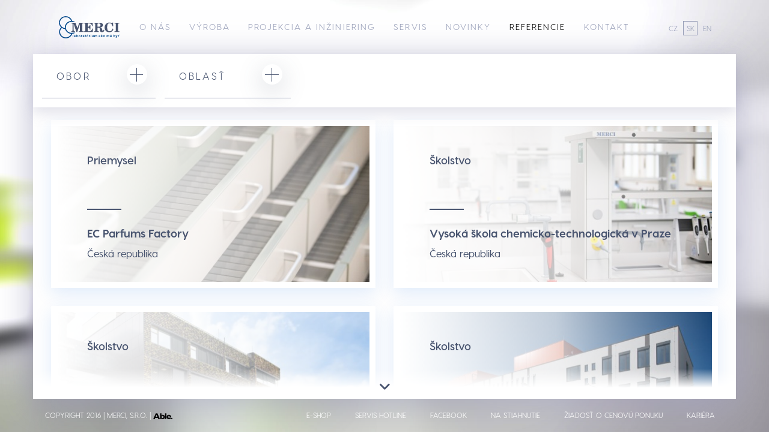

--- FILE ---
content_type: text/html; charset=UTF-8
request_url: https://merci.cz/sk/reference
body_size: 251657
content:

<!DOCTYPE html>
<html lang="cs">
<head>
    <meta charset="utf-8">
    <meta http-equiv="X-UA-Compatible" content="IE=edge">
    <meta name="viewport" content="width=device-width, initial-scale=1.0, maximum-scale=1.0, user-scalable=no"/>
    <meta name="author" content="Able.cz s.r.o.">
    <meta name="robots" content="index,follow">
        <meta name="keywords" content="referencie">
        <meta name="description" content="Referencie – Naša práca hovorí za nás. Kvalitu a precíznosť výrobkov MERCI si môžete sami overiť u našich spokojných zákaznikov. Neváhajte a obráťte sa aj Vy na nás!">
    <!-- For Facebook -->
    <meta property="og:title" content="" />
    <meta property="og:type" content="" />
    <meta property="og:image" content="" />
    <meta property="og:url" content="" />
    <meta property="og:description" content="MERCI, s.r.o. je tradičný český výrobca laboratórneho nábytku a digestorov špičkovej kvality . Ponúkame tiež servisnú podporu a poradenské či konzultačné služby." />

    <link media="screen" href="/bundles/frontend/dist/css/style.css" rel="stylesheet">

    <link rel="apple-touch-icon" sizes="180x180" href="/apple-touch-icon.png">
    <link rel="icon" type="image/png" href="/favicon-32x32.png" sizes="32x32">
    <link rel="icon" type="image/png" href="/favicon-16x16.png" sizes="16x16">
    <link rel="manifest" href="/manifest.json">
    <link rel="mask-icon" href="/safari-pinned-tab.svg" color="#48546f">
    <meta name="theme-color" content="#ffffff">

        <title>Referencie o MERCI s.r.o.</title>

	<link href='https://fonts.googleapis.com/css?family=Roboto:400,500,700,300&subset=latin,latin-ext' rel='stylesheet' type='text/css'>
	<!--[if lt IE 9]>
	<script src="https://html5shiv.googlecode.com/svn/trunk/html5.js"></script>
	<![endif]-->

                                                
                                <!-- Global site tag (gtag.js) - Google Analytics -->
    <!-- Google tag (gtag.js) -->
    <script async src="https://www.googletagmanager.com/gtag/js?id=G-WVDD4YYGQY"></script>
    <script>
        window.dataLayer = window.dataLayer || [];
        function gtag(){dataLayer.push(arguments);}
        gtag('js', new Date());
        gtag('config', 'G-WVDD4YYGQY');
    </script>
    <!-- Google Tag Manager -->
    <script>(function(w,d,s,l,i){w[l]=w[l]||[];w[l].push({'gtm.start':
                new Date().getTime(),event:'gtm.js'});var f=d.getElementsByTagName(s)[0],
            j=d.createElement(s),dl=l!='dataLayer'?'&l='+l:'';j.async=true;j.src=
            'https://www.googletagmanager.com/gtm.js?id='+i+dl;f.parentNode.insertBefore(j,f);
        })(window,document,'script','dataLayer','GTM-W2DZ92R');</script>
    <!-- End Google Tag Manager -->
</head>
<body>
<!-- Google Tag Manager (noscript) -->
<noscript><iframe src="https://www.googletagmanager.com/ns.html?id=GTM-W2DZ92R" height="0" width="0" style="display:none;visibility:hidden"></iframe></noscript>
<!-- End Google Tag Manager (noscript) -->

        <div class="white-overlay"></div>
                                                                            
    <header class="header">
        <div class="container">

    <div class="header__logo">
        <a href="/sk/#projekce">
            <?xml version="1.0" encoding="utf-8"?>
<svg version="1.1" id="Layer_1" xmlns:x="&ns_extend;" xmlns:i="&ns_ai;" xmlns:graph="&ns_graphs;"
	 xmlns="http://www.w3.org/2000/svg" xmlns:xlink="http://www.w3.org/1999/xlink" x="0px" y="0px" viewBox="0 0 708.7 340.2"
	 style="enable-background:new 0 0 708.7 340.2;" xml:space="preserve">
<style type="text/css">
	.st0{fill-rule:evenodd;clip-rule:evenodd;fill:#004689;}
	.st1{fill:#004689;}
</style>
<switch>
	<foreignObject requiredExtensions="&ns_ai;" x="0" y="0" width="1" height="1">
		<i:pgfRef  xlink:href="#adobe_illustrator_pgf">
		</i:pgfRef>
	</foreignObject>
	<g i:extraneous="self">
		<g>
			<path class="st0" d="M481.8,188.8c-0.2,3.2-0.6,5.6-1.3,7.9c-0.7,2.2-1.9,3.1-3,3.2c-0.6,0.1-1.6-0.2-2-0.6
				c-1.3-1.3-2.3-4.9-3.2-8.5c-0.6-2.5-1.9-7.5-1.9-7.5c-1.2-5-3.2-9.1-6.1-11.9c-2.9-2.9-6.8-4.9-11.7-6c7.3-0.6,13.4-2.7,18.3-6.2
				c4.8-3.4,7.2-8.6,7.2-15.4c0-3.1-0.8-6.2-2.3-9.3c-1.6-3-3.8-5.4-6.3-7.1c-2.2-1.4-4.2-2.3-6.3-3c-2-0.6-4.1-1.1-6.3-1.4
				c-2.1-0.2-4.5-0.4-7-0.5l-8.1-0.2v0h-47.5v6.3h3.8c2.2,0,3.8,0.1,5,0.3c1.2,0.2,2.1,0.6,2.8,1.3c0.7,0.6,1,2.6,1,5.7v2.2
				c-0.1,0.5-0.1,1-0.1,1.6v55.1c-0.2,2.8-0.5,4.6-1.1,5.5c-0.6,0.9-2.2,1.4-4.8,1.4c-1.4,0.1-3.6,0.1-6.6,0.1v6.3H441v-6.3h-3
				c-0.5,0-1.1-0.1-1.9-0.1c-0.8,0-1.6,0-2.4-0.1c-0.7,0-1.4-0.1-1.9-0.2c-1.1-0.1-2-0.3-2.5-0.7c-0.6-0.5-1-1.3-1.3-2.5
				c-0.1-0.9-0.1-2.2-0.1-4.1l0-25.4c0,0,7.3,0,9.1,0c3.9,0,6.6,0.4,8.1,1.5c1.2,0.9,2.5,2.7,3,5c0.6,2.2,1,5.4,1.3,9.6l0.5,7.1
				c0.2,2.7,0.6,5.1,1.3,7.1c0.6,2.1,1.8,3.9,3.2,5.5c3.6,3.5,9.5,5.4,15,5.4c5.2,0,9.8-0.8,13.6-3.4c3.5-2.4,5.7-5.9,6.5-10.7
				c0.4-1.8,0.6-4.2,0.6-7.1H481.8z M451,156.5c-3,2.5-8.8,2.6-12.9,2.6c-3.2,0-7.2,0-10.2,0v-23c0-3.6,0.8-5.9,2.4-6.8
				c1.8-0.5,4.6-0.8,8.6-0.8c1,0,1.9,0.1,2.7,0.1v0c4.2,0.3,7.5,1.4,9.8,3.3c2.7,2.2,4.1,6.1,4.1,11.6
				C455.5,149.6,454,153.9,451,156.5z"/>
			<path class="st0" d="M559.8,127.3l6.8-6.4h5l1,34.1l-6,0.6c-1.3-4.9-3-9.5-5.3-13.8c-2.2-4.3-5.2-7.9-8.8-10.8
				c-3.6-2.8-7.9-4.2-12.7-4.2c-3.5,0-6.6,0.6-9.1,1.8c-2.6,1.2-4.9,3-6.9,5.7c-1.9,2.6-3.2,5-3.8,7.1c-0.6,2.2-1.4,5.4-2.2,9.7
				c-0.6,3.4-1,8.3-1,14.7c0,6.3,0.8,12.3,2.1,18.2c1.4,6.4,3.7,9.8,7,12.7c3.8,3.3,9.5,4.1,14,4.1c3.7,0,8.3-0.7,11.3-2.2
				c6.1-3,11.9-8.7,15.3-21.6l8,1.7c-2.3,10.7-6.6,18.7-12.8,23.7c-6.2,5.1-14.8,7.7-25.7,7.7c-6.3,0-11.9-1-16.9-3
				c-5-2-9.8-5.3-14.3-9.9c-7.7-7.8-11.5-18.1-11.5-30.9c0-6.3,1.1-12.4,3.3-18c2.2-5.7,5.4-10.7,9.7-14.9
				c8.5-8.5,18.7-12.7,30.7-12.7c4.6,0,8.5,0.4,11.6,1.2c3.1,0.8,6.4,2.2,9.9,4.5C558.7,126.6,559.2,127,559.8,127.3 M630.5,208.2
				h-46.2v-6.3h7.5c2.2-0.2,3.5-0.9,4.2-1.9c0.6-1,0.8-3.1,0.8-6.1v-57.8c0-1.7-0.1-3-0.2-3.9c-0.1-0.3-0.2-0.8-0.4-1.2
				c-0.2-0.5-0.4-0.8-0.6-1c-0.2-0.2-0.6-0.5-1.2-0.6c-0.4-0.1-1-0.2-1.7-0.2c-0.6-0.2-1.5-0.2-2.5-0.2c-1,0-1.8,0-2.2-0.1h-3.8
				v-6.3h46.2v6.3h-3.8h-2.5c-2.5,0-4.2,0.6-5.1,1.6c-0.2,0.2-0.5,0.6-0.6,1.1c-0.1,0.5-0.2,0.8-0.3,1c-0.2,0.8-0.2,2.2-0.2,3.9
				v59.5c0,1.4,0.1,2.7,0.4,3.5c0.3,0.9,1.8,2.5,3.8,2.5c0.4,0,8.4,0,8.4,0V208.2z M197.8,136.5c0-2.4-0.2-4.4-0.5-5.2
				c-1-2.8-3.2-2.5-6.2-2.6h-1.8h-3v-6.3h38.5l17.9,50.5l17.1-50.5h39.7v6.3h-3.7c-2.2,0-3.9,0.2-5,0.4c-1.2,0.2-2.1,0.8-2.6,1.7
				c-0.5,1.8-0.6,4.7-0.6,8.6c0,0,0,56.3,0,57.2c0,1.2,0.6,3.3,1.6,4.1c0.6,0.5,1.3,0.8,2.1,0.9c0.7,0.2,1.5,0.2,2.5,0.2
				c0.9,0.1,1.8,0.1,2.9,0.1h3v6.3h-45.2v-6.3h6.9c2.7,0,4.4-1.9,4.6-3c0.2-0.7,0.4-2,0.4-2.7v-62.1l-25,74.1h-7.4l-26.2-75.9v53.6
				c0,4.8,0.5,7.1,0.8,8.6c0.3,1.5,0.8,3.8,2.7,5.3c1.8,1.4,4.7,2.2,8.6,2.2v6.3H186v-6.3c3.5,0,6.2-0.6,8-1.8
				c1.8-1.1,2.4-3,2.9-4.8c0.6-2.2,0.8-5,0.9-8.5V136.5z M384.2,208.2h-80.7v-6.3h5c4.2,0,6.6-1,7.1-3c0.2-0.9,0.3-2.2,0.3-4.2
				v-60.8c0-1.3-0.1-2.2-0.3-2.6c-0.5-1.2-1.2-1.8-2.2-2c-2.2-0.4-5.4-0.6-9.9-0.6v-6.3h79.9l0.8,30.9h-5.9
				c-1.8-6.2-3.7-11.1-5.9-14.5c-2.2-3.5-5.3-6.1-9.1-7.8c-3.7-1.7-8.7-2.5-15-2.5c-3.7,0-6.5,0.4-8.5,1.3c-1,0.8-1.7,1.6-1.8,2.4
				c-0.5,1.2-0.7,3.3-0.7,6v20.7c6,0,10.5,0,13.5-2.9c2.9-2.9,4.7-6.6,5.3-12.2h6.1l0.1,41.4H356c-0.2-5.7-1.8-9.8-4.9-13
				c-3.2-3.2-7.8-3.6-13.8-3.6v24.4c0,2.1,0.1,3.7,0.2,4.7c0.2,1,0.7,1.8,1.4,2.4c0.8,0.6,2.1,1,3.9,1.2c2.9,0.2,5,0.4,6.3,0.4
				c4.7,0,8.7-0.5,12-1.6c3.4-1,6.2-2.6,8.4-4.7c2.3-2.2,4.2-4.8,5.8-7.9c1.6-3.1,3-7,4.2-11.4l5.9,0.5L384.2,208.2z"/>
		</g>
		<path class="st1" d="M224.3,214.4h-20.9c-4.6,1.3-9.5,2-14.5,2c-29.2,0-52.9-22.9-52.9-51c0-28.1,23.7-51,52.9-51
			c4.9,0,9.6,0.7,14.1,1.9h21.2c-8.6-5.8-18.7-9.6-29.7-10.5c-7.2-25.4-31.2-44.1-59.6-44.1c-34.1,0-61.8,26.9-61.8,59.9
			c0,17.1,7.5,32.6,19.4,43.5c-11.3,10.9-18.3,25.9-18.3,42.5c0,33,27.7,59.9,61.8,59.9c27.8,0,51.4-17.9,59.1-42.5
			C205.9,223.9,215.9,220.1,224.3,214.4 M81.9,121.5c0-28.1,23.7-51,52.9-51c23.4,0,43.3,14.7,50.3,35.1
			c-32.4,1.9-58.1,28-58.1,59.8c0,2.3,0.1,4.5,0.4,6.7C101.7,168.5,81.9,147.2,81.9,121.5 M136,258.5c-29.2,0-52.9-22.9-52.9-51
			c0-14.5,6.3-27.6,16.5-36.9c8.6,5.8,18.7,9.6,29.7,10.5c6.9,24.4,29.4,42.7,56.4,44C178.1,244.6,158.7,258.5,136,258.5"/>
		<g>
			<polygon class="st1" points="551.6,236.9 555.8,232.2 550.9,232.2 550.6,233 548.7,236.9 550.6,236.9 			"/>
			<path class="st1" d="M224.7,250.2l0.1-5.2c0-1.9-0.2-3.3-0.6-4c-0.3-0.7-1-1.3-2-1.8c-1-0.5-2.4-0.7-4.3-0.7
				c-0.1,0-0.2,0-0.3,0.1c-2,0-3.5,0.4-4.6,1.1c-1,0.8-1.9,2-2.3,3.6l4,0.7c0.2-0.8,0.6-1.4,1-1.7c0.5-0.2,1-0.4,1.9-0.4
				c1.1,0,1.9,0.2,2.3,0.5c0.4,0.4,0.6,1,0.6,1.8v0.5c-0.6,0.2-1.6,0.5-3,0.8c-0.4,0.1-0.8,0.2-1.3,0.2c-1.5,0.3-2.7,0.6-3.5,1
				c-0.8,0.4-1.4,1-1.9,1.7c-0.4,0.7-0.6,1.6-0.6,2.6c0,1.4,0.5,2.6,1.4,3.5c1,0.9,2.3,1.4,4,1.4c0.6,0,1.3-0.1,1.9-0.2
				c0.3-0.1,0.6-0.2,0.9-0.3c0.9-0.3,1.7-0.9,2.4-1.6c0.1,0.1,0.1,0.2,0.2,0.5c0.2,0.6,0.3,1,0.5,1.4h4.3c-0.4-0.8-0.7-1.6-0.8-2.3
				C224.8,252.8,224.7,251.7,224.7,250.2 M220.5,248.5c0,1.1-0.1,1.9-0.2,2.2c-0.2,0.6-0.5,1.1-1,1.5c-0.6,0.4-1.1,0.6-1.8,0.7H217
				c-0.7,0-1.3-0.2-1.8-0.6c-0.5-0.5-0.7-1-0.7-1.6c0-0.6,0.3-1.1,0.9-1.5c0.3-0.2,1-0.5,2.1-0.7l0.3-0.1c1.2-0.2,2.1-0.5,2.7-0.6
				V248.5z"/>
			<path class="st1" d="M319.3,252.5c-0.2,0-0.5-0.1-0.7-0.2c-0.2-0.2-0.3-0.3-0.4-0.6c-0.1-0.2-0.1-1-0.1-2.4v-6.8h3V239h-3v-5.9
				l-4.4,2.6v3.3h-2v3.5h2v7.3c0,1.5,0.1,2.6,0.2,3.1c0.2,0.7,0.3,1.3,0.6,1.7c0.2,0.5,0.7,0.8,1.4,1c0.6,0.3,1.4,0.4,2.2,0.4
				c1.3,0,2.4-0.2,3.5-0.6L321,252C320.3,252.3,319.7,252.5,319.3,252.5"/>
			<path class="st1" d="M306.1,250.2l0.1-5.2c0-1.9-0.2-3.3-0.6-4c-0.4-0.7-1.1-1.3-2.1-1.8c-1-0.5-2.4-0.7-4.3-0.7
				c-0.1,0-0.2,0-0.3,0.1c-2,0-3.5,0.4-4.6,1.1c-1,0.8-1.9,2-2.3,3.6l3.9,0.7c0.2-0.8,0.6-1.4,1-1.7c0.5-0.2,1-0.4,1.9-0.4
				c1.2,0,1.9,0.2,2.3,0.5c0.5,0.4,0.6,1,0.6,1.8v0.5c-0.6,0.2-1.6,0.5-3,0.8c-0.4,0.1-0.8,0.2-1.3,0.2c-1.5,0.3-2.7,0.6-3.5,1
				c-0.8,0.4-1.4,1-1.9,1.7c-0.4,0.7-0.6,1.6-0.6,2.6c0,1.4,0.5,2.6,1.4,3.5c1,0.9,2.3,1.4,4,1.4c0.6,0,1.3-0.1,1.9-0.2
				c0.3-0.1,0.6-0.2,1-0.3c0.8-0.3,1.6-0.9,2.3-1.6c0.1,0.1,0.2,0.2,0.2,0.5c0.2,0.6,0.3,1,0.5,1.4h4.3c-0.4-0.8-0.6-1.6-0.8-2.3
				C306.1,252.8,306.1,251.7,306.1,250.2 M301.8,248.5c0,1.1-0.1,1.9-0.2,2.2c-0.2,0.6-0.5,1.1-1,1.5c-0.6,0.4-1.1,0.6-1.8,0.7h-0.5
				c-0.7,0-1.3-0.2-1.8-0.6c-0.5-0.5-0.7-1-0.7-1.6c0-0.6,0.3-1.1,0.9-1.5c0.3-0.2,1-0.5,2.1-0.7l0.3-0.1c1.2-0.2,2.1-0.5,2.7-0.6
				V248.5z"/>
			<path class="st1" d="M283,239.1c-0.6,0.4-1.2,1.1-1.9,2.3V239H277v16.8h4.4v-5.2c0-2.8,0.1-4.7,0.3-5.6c0.2-0.9,0.6-1.4,1-1.9
				c0.4-0.3,0.9-0.5,1.5-0.5c0.6,0,1.4,0.2,2.1,0.7l1.4-3.9c-1-0.6-1.9-0.9-2.9-0.9C284.2,238.5,283.5,238.8,283,239.1"/>
			<polygon class="st1" points="335.2,236.9 339.5,232.2 334.6,232.2 332.5,236.9 334.6,236.9 			"/>
			<rect x="199.4" y="232.6" class="st1" width="4.4" height="23.2"/>
			<path class="st1" d="M241.1,238.5c-0.4,0-0.8,0.1-1.2,0.2c-1.4,0.2-2.6,1-3.6,2.3v-8.4h-4.4v23.2h4.1v-2.5c0.6,1,1.4,1.6,2.4,2.1
				c0.5,0.3,1,0.5,1.5,0.6c0.4,0.1,0.8,0.1,1.3,0.1c1.9,0,3.5-0.7,4.9-2.3c1.4-1.5,2-3.7,2-6.6c0-2.7-0.6-4.9-2-6.4
				C244.8,239.4,243.1,238.5,241.1,238.5 M242.6,251.3c-0.6,0.8-1.5,1.3-2.5,1.3h-0.2c-1.1-0.1-2.1-0.6-2.8-1.8
				c-0.6-0.9-0.8-2.2-0.8-3.9c0-1.7,0.3-3,1-3.8c0.6-0.8,1.5-1.2,2.6-1.2c1.1,0,2,0.4,2.7,1.2c0.7,0.9,1,2.3,1,4.2
				C243.6,249.2,243.3,250.5,242.6,251.3"/>
			<path class="st1" d="M262.2,238.5c-1.7,0-3.1,0.4-4.4,1.1c-1.4,0.7-2.3,1.8-3.1,3.1c-0.7,1.4-1.1,2.8-1.1,4.3
				c0,1.9,0.4,3.6,1.1,4.9c0.7,1.4,1.8,2.4,3.1,3.1c1.4,0.7,2.8,1,4.3,1c2.5,0,4.5-0.8,6.1-2.5c1.6-1.7,2.4-3.8,2.4-6.3
				c0-2.5-0.8-4.6-2.4-6.3C266.7,239.4,264.7,238.5,262.2,238.5 M265.1,251.2c-0.8,0.9-1.8,1.3-2.9,1.3c-1.1,0-2.1-0.4-2.9-1.3
				c-0.8-0.9-1.2-2.2-1.2-3.9c0-1.6,0.4-2.9,1.2-3.8c0.8-0.9,1.8-1.4,2.9-1.4c1.1,0,2.1,0.5,2.9,1.4c0.7,0.9,1.1,2.2,1.1,3.8
				C266.2,249,265.8,250.3,265.1,251.2"/>
			<path class="st1" d="M421.2,239.4c-0.8-0.5-1.9-0.8-3.1-0.8c-1,0-1.8,0.2-2.7,0.7c-0.8,0.4-1.6,1-2.3,2c-0.6-1-1.1-1.6-1.9-2
				c-0.8-0.5-1.7-0.7-2.8-0.7c-1.9,0-3.7,1-5.1,2.7V239h-4v16.8h4.3v-8.2c0-1.6,0.2-2.7,0.4-3.5c0.2-0.6,0.6-1.2,1.1-1.5
				c0.6-0.4,1.1-0.6,1.8-0.6c0.6,0,1,0.1,1.4,0.3c0.3,0.2,0.6,0.6,0.7,1c0.1,0.5,0.2,1.5,0.2,3.1v9.3h4.4v-8c0-1.6,0.2-2.7,0.4-3.5
				c0.2-0.7,0.6-1.3,1.1-1.6c0.6-0.4,1.1-0.6,1.8-0.6c0.8,0,1.4,0.3,1.9,0.9c0.3,0.5,0.5,1.6,0.5,3.2v9.7h4.3V245
				c0-1.6-0.2-2.7-0.4-3.5C422.7,240.6,422.1,239.8,421.2,239.4"/>
			<path class="st1" d="M489,238.5c-1.6,0-3.1,0.4-4.4,1.1c-1.3,0.7-2.3,1.8-3.1,3.1c-0.7,1.4-1,2.8-1,4.3c0,1.9,0.3,3.6,1,4.9
				c0.7,1.4,1.8,2.4,3.2,3.1c1.4,0.7,2.7,1,4.3,1h0.1c2.4,0,4.5-0.8,6.1-2.5c1.6-1.7,2.4-3.8,2.4-6.3c0-2.5-0.8-4.6-2.4-6.3
				C493.5,239.4,491.4,238.5,489,238.5 M491.9,251.2c-0.7,0.9-1.7,1.3-2.9,1.3c-1.1,0-2.1-0.4-2.9-1.3c-0.7-0.9-1.1-2.2-1.1-3.9
				c0-1.6,0.4-2.9,1.1-3.8c0.8-0.9,1.8-1.4,2.9-1.4c1.2,0,2.2,0.5,2.9,1.4c0.8,0.9,1.2,2.2,1.2,3.8
				C493.1,249,492.7,250.3,491.9,251.2"/>
			<path class="st1" d="M557.8,250.2v-5.2c0-1.9-0.2-3.3-0.6-4c-0.4-0.7-1-1.3-2-1.8c-1-0.5-2.4-0.7-4.4-0.7c-0.1,0-0.2,0-0.2,0.1
				c-2,0-3.5,0.4-4.6,1.1c-1.1,0.8-1.9,2-2.3,3.6l3.9,0.7c0.3-0.8,0.6-1.4,1.1-1.7c0.4-0.2,1-0.4,1.8-0.4h0.1c1.1,0,1.9,0.2,2.3,0.5
				c0.4,0.4,0.6,1,0.6,1.8v0.5c-0.6,0.2-1.5,0.5-2.9,0.8c-0.4,0.1-0.9,0.2-1.4,0.2c-1.4,0.3-2.7,0.6-3.5,1c-0.8,0.4-1.4,1-1.8,1.7
				c-0.5,0.7-0.7,1.6-0.7,2.6c0,1.4,0.5,2.6,1.5,3.5c1,0.9,2.3,1.4,4,1.4c0.6,0,1.2-0.1,1.9-0.2c0.2-0.1,0.6-0.2,0.9-0.3
				c0.8-0.3,1.6-0.9,2.4-1.6c0,0.1,0.1,0.2,0.2,0.5c0.2,0.6,0.3,1,0.4,1.4h4.3c-0.4-0.8-0.6-1.6-0.8-2.3
				C557.8,252.8,557.8,251.7,557.8,250.2 M553.5,248.5c0,1.1,0,1.9-0.2,2.2c-0.2,0.6-0.5,1.1-1,1.5c-0.6,0.4-1.1,0.6-1.7,0.7H550
				c-0.7,0-1.3-0.2-1.8-0.6c-0.4-0.5-0.6-1-0.6-1.6c0-0.6,0.2-1.1,0.8-1.5c0.4-0.2,1-0.5,2.2-0.7l0.2-0.1c1.2-0.2,2.1-0.5,2.7-0.6
				V248.5z"/>
			<path class="st1" d="M334.6,238.5c-1.6,0-3.1,0.4-4.4,1.1c-1.3,0.7-2.3,1.8-3.1,3.1c-0.7,1.4-1,2.8-1,4.3c0,1.9,0.3,3.6,1,4.9
				c0.7,1.4,1.8,2.4,3.1,3.1c1.4,0.7,2.8,1,4.3,1h0.1c2.4,0,4.5-0.8,6.1-2.5c1.6-1.7,2.4-3.8,2.4-6.3c0-2.5-0.8-4.6-2.4-6.3
				C339.2,239.4,337.1,238.5,334.6,238.5 M337.5,251.2c-0.7,0.9-1.7,1.3-2.9,1.3c-1.1,0-2.1-0.4-2.9-1.3c-0.7-0.9-1.1-2.2-1.1-3.9
				c0-1.6,0.4-2.9,1.1-3.8c0.8-0.9,1.8-1.4,2.9-1.4c1.2,0,2.2,0.5,2.9,1.4c0.8,0.9,1.2,2.2,1.2,3.8
				C338.7,249,338.3,250.3,337.5,251.2"/>
			<path class="st1" d="M583.1,238.5c-0.4,0-0.8,0.1-1.2,0.2c-1.4,0.2-2.6,1-3.6,2.3v-8.4h-4.4v23.2h4.1v-2.5c0.6,1,1.5,1.6,2.4,2.1
				c0.5,0.3,1,0.5,1.5,0.6c0.4,0.1,0.9,0.1,1.3,0.1c1.9,0,3.5-0.7,4.9-2.3c1.4-1.5,2-3.7,2-6.6c0-2.7-0.6-4.9-2-6.4
				C586.8,239.4,585.1,238.5,583.1,238.5 M584.5,251.3c-0.6,0.8-1.5,1.3-2.5,1.3h-0.2c-1.1-0.1-2.1-0.6-2.8-1.8
				c-0.6-0.9-0.8-2.2-0.8-3.9c0-1.7,0.3-3,1-3.8c0.6-0.8,1.5-1.2,2.6-1.2c1.1,0,2,0.4,2.7,1.2c0.7,0.9,1,2.3,1,4.2
				C585.6,249.2,585.3,250.5,584.5,251.3"/>
			<path class="st1" d="M626.5,232.6v4h1.9c0,0.7-0.2,1.4-0.6,1.8c-0.3,0.5-0.9,0.9-1.7,1.1l0.8,1.6c0.7-0.2,1.5-0.6,2-1.2
				c0.6-0.5,1-1.1,1.1-1.8c0.2-0.6,0.3-1.6,0.3-2.8v-2.8H626.5z"/>
			<path class="st1" d="M623.2,252.5c-0.3,0-0.6-0.1-0.7-0.2c-0.2-0.2-0.4-0.3-0.4-0.6c-0.1-0.2-0.1-1-0.1-2.4v-6.8h3V239h-3v-5.9
				l-4.4,2.6v3.3h-2v3.5h2v7.3c0,1.5,0,2.6,0.2,3.1c0.1,0.7,0.3,1.3,0.6,1.7c0.3,0.5,0.8,0.8,1.4,1c0.6,0.3,1.3,0.4,2.1,0.4
				c1.3,0,2.5-0.2,3.5-0.6L625,252C624.2,252.3,623.6,252.5,623.2,252.5"/>
			<path class="st1" d="M603.2,250.9l-4-11.9h-4.7l6.4,16.8c-0.3,1-0.6,1.7-1.1,2.3c-0.5,0.6-1.3,0.9-2.3,0.9
				c-0.5,0-1.1-0.1-1.9-0.2l0.4,3.5c0.8,0.2,1.7,0.2,2.5,0.2c0.9,0,1.6-0.1,2.3-0.2c0.6-0.2,1.2-0.5,1.7-0.8
				c0.4-0.3,0.8-0.7,1.2-1.2c0.3-0.6,0.7-1.3,1-2.3l1.1-2.9l5.8-16.2h-4.5L603.2,250.9z"/>
			<path class="st1" d="M534.7,239.4c-0.9-0.5-1.9-0.8-3.1-0.8c-1,0-1.9,0.2-2.7,0.7c-0.9,0.4-1.7,1-2.4,2c-0.5-1-1.1-1.6-1.9-2
				c-0.7-0.5-1.7-0.7-2.7-0.7c-2,0-3.7,1-5.1,2.7V239h-4.1v16.8h4.4v-8.2c0-1.6,0.1-2.7,0.3-3.5c0.2-0.6,0.6-1.2,1.2-1.5
				c0.6-0.4,1.1-0.6,1.8-0.6c0.6,0,1,0.1,1.3,0.3c0.3,0.2,0.6,0.6,0.7,1c0.2,0.5,0.2,1.5,0.2,3.1v9.3h4.4v-8c0-1.6,0.1-2.7,0.3-3.5
				c0.2-0.7,0.6-1.3,1.2-1.6c0.6-0.4,1.1-0.6,1.7-0.6c0.9,0,1.5,0.3,1.9,0.9c0.3,0.5,0.4,1.6,0.4,3.2v9.7h4.4V245
				c0-1.6-0.2-2.7-0.5-3.5C536.1,240.6,535.5,239.8,534.7,239.4"/>
			<rect x="365.1" y="232.6" class="st1" width="4.3" height="4.1"/>
			<rect x="365.1" y="239" class="st1" width="4.3" height="16.8"/>
			<polygon class="st1" points="475.4,239 470,239 464.9,244.9 464.9,232.6 460.5,232.6 460.5,255.8 464.9,255.8 464.9,250.4 
				466.9,248.2 471.1,255.8 475.8,255.8 469.7,245.1 			"/>
			<path class="st1" d="M355.5,239.1c-0.6,0.4-1.2,1.1-1.9,2.3V239h-4.1v16.8h4.4v-5.2c0-2.8,0.2-4.7,0.4-5.6c0.2-0.9,0.6-1.4,1-1.9
				c0.4-0.3,1-0.5,1.6-0.5c0.6,0,1.3,0.2,2,0.7l1.4-3.9c-0.9-0.6-1.9-0.9-2.9-0.9C356.6,238.5,356,238.8,355.5,239.1"/>
			<path class="st1" d="M387.5,246c0,2.4-0.1,3.9-0.3,4.5c-0.2,0.6-0.6,1.1-1.2,1.6c-0.6,0.4-1.3,0.6-2,0.6c-0.6,0-1.2-0.2-1.6-0.4
				c-0.4-0.3-0.7-0.8-0.9-1.3c-0.2-0.6-0.2-2-0.2-4.3V239h-4.4v10.6c0,1.6,0.2,2.8,0.6,3.7c0.4,0.9,1,1.6,1.9,2.1
				c0.9,0.5,1.9,0.7,3,0.7c1.1,0,2.1-0.2,3.1-0.7c1-0.6,1.8-1.3,2.3-2.2v2.6h4.1V239h-4.4V246z"/>
			<path class="st1" d="M453.2,250.2l0.1-5.2c0-1.9-0.2-3.3-0.6-4c-0.4-0.7-1.1-1.3-2-1.8c-1-0.5-2.4-0.7-4.4-0.7
				c-0.1,0-0.2,0-0.2,0.1c-2,0-3.5,0.4-4.7,1.1c-1,0.8-1.9,2-2.3,3.6l3.9,0.7c0.3-0.8,0.6-1.4,1.1-1.7c0.4-0.2,1-0.4,1.8-0.4h0.1
				c1.1,0,1.9,0.2,2.3,0.5c0.4,0.4,0.6,1,0.6,1.8v0.5c-0.6,0.2-1.6,0.5-2.9,0.8c-0.4,0.1-0.9,0.2-1.4,0.2c-1.5,0.3-2.7,0.6-3.5,1
				c-0.8,0.4-1.4,1-1.9,1.7c-0.4,0.7-0.6,1.6-0.6,2.6c0,1.4,0.5,2.6,1.4,3.5c1,0.9,2.3,1.4,4.1,1.4c0.6,0,1.2-0.1,1.9-0.2
				c0.2-0.1,0.6-0.2,0.9-0.3c0.8-0.3,1.6-0.9,2.4-1.6c0,0.1,0.1,0.2,0.2,0.5c0.2,0.6,0.2,1,0.4,1.4h4.3c-0.4-0.8-0.6-1.6-0.8-2.3
				C453.3,252.8,453.2,251.7,453.2,250.2 M449,248.5c0,1.1,0,1.9-0.2,2.2c-0.2,0.6-0.5,1.1-1,1.5c-0.6,0.4-1.1,0.6-1.7,0.7h-0.6
				c-0.7,0-1.3-0.2-1.8-0.6c-0.4-0.5-0.6-1-0.6-1.6c0-0.6,0.2-1.1,0.8-1.5c0.4-0.2,1-0.5,2.2-0.7l0.2-0.1c1.2-0.2,2.1-0.5,2.7-0.6
				V248.5z"/>
		</g>
	</g>
</switch>
<i:pgf  id="adobe_illustrator_pgf">
	<![CDATA[
	eJzsvVdaI9m2Lno7oD5IgEA4KbzBg4SAxCYucQkpIQFKhCRkcq2qh9uD04DzuB/vw+7A/b57Xurs
ft1/zAgpvJHJvff6Tq1aRUHEiGnGHH6OMWc6dXaxvF1plqvLYpZLJtLpfLta6jbbK0n2NHlQr/c6
3TY9ypzPJ3k1ywFo+0B7MgGvq+1OrdlYSQp8lsvyeFmkrzNn1W47eVyrvzd/zScz83h+WevWq3hz
XX3Gd8mLj1K7mzwt/8Sf2VJtvt83GiuUugDk1RzH5wSOV5O8uCJpBFBq/Cp1OrU/6bUiaiKe7TR7
jUqt8brT/CceinqS1/WkomtJiVPwer92Xu24YbK6rku6IimiyMv0QVaTORmPZF6U6Gs1K2maoAmi
qgMMTclZReU0TVdlXtNploXmc++j2uietZvP1U4n36w3252VZP6PUiN5XHrFm1Jyp156fk8AW/JT
sVavAjEfpS76JxxuH/DC006vVq+c9D7KVaBMEHV6LD6xtq46aATt0e/0WH06+MCTi2q3i4mgJ1qH
/PHtoX0AmJz5T+b+vPpao5X73/+j8de/f583m243W8D7O75XgFZBzfK8qnM8p8u6ICVVFfNUeFET
OF1VOTUpKWpWUGVRF2SO0GG0cln9aNWxRgydEhZeTgq6klVtgAGPze+BDGMptKwocorOc0C3LCpE
X4quYGGAd1EVpaTG8XYQKSmrigPEaNFajeqvWvUfK8mTZqNqYH673b0wCEaSOM74abw579Wr7atG
rUvYoEe6gfrjZqVax3oMvi/WSwzj7B/e+mkAXJbar9UuqKxZ73UZK2j9HrC0R6U/qkQYPFty9WkH
y9JAP40uhvtUe3n6ZTDQ02t3hSjdGMdpq9q4bF6zqSyDNpM6LzkWAgMQZEkDMWHZBIWNSUlK4mCQ
vPXT7Hm73q22G1i2fu+/r6vdRuXJFAzVir07mXVHnfXxooKMz0DYp+0aELMiy8llXuIMit9r1yoW
watCUjB+MORngWX6H8/roFZBj/tEZ/9TFV7WeEmI88TAE4igi2n0V1J4yh/bmJHLHp9iJph4vvlB
lNgh0URrDf6sN1+Nd4Pf2Rt83msZWDGoAkR71q41qM3ECXujPZ3Ve3i11272WgeNl2YiY8hlQ4iC
riumCJ0nwfrOnjV/lRoPosonm+V26c/5vsQFMORsaz60XcyyXU0aL/El+7P/3+ivC9UXyDjr87sH
gVM7vV/GcD6alV7d1CunZXpVf/8DUMZX0a2f1UuNUjvJngc0/iDKUu3Xg8AryY9SvfyH0RuA6dtq
9yZGJ6DKFvBV+9VHw6DDSADbq+iOjmoNTwN77dJL7b3E3g06tKngbKkV0erFe7X7/BbUrvF2tJbP
St03aLRqo9IJXVmi8Uav+yAIAuCOgAvjo2iM5Ev1eu21XWq91Z6TO+1e5y152WzWQ3s7LLFPXmrP
7+zdgyhJ6FtUutVnfGhvkrVIDUaP5OKZeL0ddxDnzT87RHO/Ss80bfcgzNb+hfo/Yx80ThvGoscb
BXrl+70mO9Xkrz+b7ffqB1Fbu2s09a81hME3cbsnSQwR/MuPEv8lB3Dxx0e5Wa91PgYiw3hCUvsM
5nvtuV69+KPTrcaR3saCJncrNTL//WVrKMzFP0qQXke1cqgsoSm+1BoVsM9Fr9YlOXpRb5JiqBoI
6/6CEhnohQH0xaBRmdkvNmW8vBylpQ1Nz4ZiqOP+rI2FO4biesWATtvoaD78XTJUGObwswcB732d
m09mjcGQoWEfyoSnFCSmE5mgoeEV7EOB/Z9McI5L2v6Z6Lh14w0Z/d0/6tVOInfYaP6jwf5IriQy
99d//X/Pb80/ySVK5k5KH9XkUiJ3UYNDU+0DccnTRH907/jtPNG3dA8TffufS978gT++4JefePQP
TCp5nLz/ziUreHxzniCD+KaSyJ2VML7kaiKZg5mD/7IxYlLWCCOneVaqw9CsslGclROBLh4NqpPw
en5nz4mznUE3/daGQeMR2nPizjMPBjLKivGc8cqQLNTM/2U+RkOuhwGNm6PtO4GFUreUSD/l+n9j
Semv2jN5Z6X2H8bfN8dHJ3D0fF+uJjP//Kg38HoZEqldK/e6VVg9SwS63W6X/nOamED7Nqjnt1q9
0q42DBghmTsAZgZv6Uf3j1bVeJuZbXSeICY7q2CSC7TeeHWC/irVe31Yet4JgGuAwQwwcyQdx1//
otgp11g0iY+BHCARbt4JQ0M0huzQS/+1c2w0G0FDts+v3nx+r1bizK0POaHlH3P2fOjsY61rrVSu
V+MQfuRK/isx+sqv2KxOoP/FVEzTe4aP2/z4r5Vkv48OVzolsl1I50F0xCXH384XGMt/o6H8l6Pl
o9otVbBE445DH3Mc0xXTJopD5TZgesKZfdMewna7WtpmgS6v1HYxuKqJalLjBKDwvFqqnzVrFAp+
SmZY+N0I+zo7KNQ6rXrpj+NS+90c9mG72qnXnv/692Sr/te/dRvNJOneq0btGWPuz8NSm2ZX8O62
z40nno0Nz9aHNbjzav2yeW4MjA30rNmp0YzYW8FoUPHujcRugh+Mcgd+UzJz0IERXW6W2hW4CKVe
3WYADMihD8HwbGLl/rhaqfU+ktbWw3fbssKE5pMDE5jFmpNmDBve5hkwWu0mbTiTuT7WYFAnj6tw
685LcO3btT/ZppytG+MLkXN8cdrrtnrdiG94yVxjv9EdlRqvPfjCybNmixx+O+NRDyUTB8ln2qUx
Cc9FbaLSH1OrVKkM6MpA9Eep8+56VKrXOq7l6LSaJsXLZufor22bM3tWadWyA07ZPkhu97rNweRN
nMqCJGiBE0gKyfKAMwcDYojpM16yBvSVulUAVpnJ6VR61Cb8vEanVYKEeP4j+dquVZKdQf+KLIty
cP+8rf/Iobb7tlsk5Gu72hdXkQOwwdowoCdbpRaItFP76NVLFvVENjcYZAA63xswQpug0lcjpORY
dwbK+KL9q5q8rP6zy+JQpXKtXuuaPMc2nQcj6NOvsS19McC7j40z8E3xJrf7z1az3SXdtN0BF3YO
q2bzsqZrfYq3bSbQPtjTUfWluzNYL1FQIYL8IYv1ZrN93keFYDG2G3Cf7RY19qu117duXwwEAeer
9Xq+2etrg+BWWfenrdLzAGuSbc1MEUQi6muvRJhNHlV/VevexeCSLwNxhTWr035Jp9tuvvftq4yR
cmCTee/bB8Vevd5HtrkFibdeqlBsrZca3VoSYyl1+lwehgRrnbmI0XZBQ1HYomV1IitwBc5pmYql
5+p247Uegw4Y/J7FYcGDYJCOUUTSl0WKssZljW1WKHk5cPQ00d1/dj3mhO9YrNbtPO8LOiD0mONg
H9kHImmBeKGNahAWDJJuqfFsjkjjdUdOQlKTJBCiqqmSrHJif/0sQ8fd6kW3NLAFTB5VhIFm9MOb
bRGDyYMAXdQhyRhU2CruOeRvGD+/vHSqXX/x5vRzLqr1/VIXLHjUfC7VycDo2IyWAFiMsNo+KNgh
7a8vSVZSr0795x7p5cASpvho1CpgdNVwUqTcEIsKQ9bn3KZ3AoHYFvR1rVMzFApRQUT/DPNhny3L
fRsseJ6wRUv0B2vsutSodd5A0jbiC2XE4N41RR2wgcpJScYWQ3ABa36o8Vj+wkGjUv1nsdbudCfE
ktZcd5rdbvPDNhxVlwdtixqnJTWRV4Zpe7D2pDzsgmfsUQ9a9gw6Lg4vqs/NRiVgOKo+KhIvmy07
BlV+0LCgikNTCk3Tj1DGHvAAf87xBhkhrb5t2PxVbbdoB8K0FzRJHAxE1hVxaBKxMOemEdWydx1j
aTNPY/mXkUtZLtUt/RQ0/Od6rQVLmaJF/4Sl/AoJPohhYXzPzXalWvEK+GTupNl1vLaZPQJnOXFn
tX9W65jZS/XZQiQb+xEG23dgDwqjRxO8Q/k9wQXh7+CCIxzAC0l4uHvtUqVGC11qVMz4QFhEwPiI
ZTmhffYR86k8IQFHT3xy9+xi6K6Mr6L7+lcMmQy47eJ676bkdlrx8Oz1xWkW4dluA8Q7iBfYoQkv
Rh6IOSTrI7aPa7ehBm8w9edax3dI/Vxg7xA+ytWKMTVPe8Vmo2t1xFkvCpcFX2CyJW0kY+uf4i6H
1fao8SVnoICo6NR03i4HzltUDIoPbOPC4a7eX3QfRFGpVhosS6vd/LNeoySdKvvbRYiMe0KIL0Iw
/reKgzn9bgIih3ubHG4vjfbnnid1lTfV1bldXdl1IgM1usuZhQU7dmXo7JrWxqfv/+o4HW8PfUH/
DOyLZK3BNDYJ+N8Z07Nj1KDgEJT+rgDgcPxhDDNMOrsJypcpeRcpnbpMuxhRyWhrifWQs7YHcz+b
5Wy51v0okUnplvYG29rBW68f71mQVrXSfHnJlpmxb+I3EJxVebjBeZ+xOBvvdaqQmjv050BsOVKm
XHaRvSWsab3KUOFYBU+PnW49WzGMEYbqajtk7s+tVjv71rSFH/wQ+tyuZLvwUPucFwTTeW7Vn/v7
J+GzoTWytsOCVpFNoNQxFjNsGui82X7NmlqX13wXDlOtUZVPtttsBff7z1aWIpYlpwzT5aAm/1Gr
9LV9xJxpZVqtygcVwITPvdXJYkHIuWhUO50Q6kL/5lqHNkZSDrxg2Rgax4ejKIqujeV+bnS6MZbl
l9MYcg2ubgWoYzBc24qm+06WgJ/b/QUWwgirTHVrnXAKrFQ7tdeGTR5xWcGfFKhjrAUJQRtJ8Fwg
ZjoUIuvjJoJ0WOsYT5eq/GITm5GbAZKLJy1alRC8gjKM5mLO6y1EVFBjTGPHY9d69SWUyhgXRskw
hsEO2eCRTVmrp0lC0NDebNs6mav2//4f1cZf/w9si3qpUsIfHxHriRYsESAHMFjLdD1DUFnHsjQb
UKtdMihDiJkgSfLEELjNl5o7dutuaWBDlakIM1wrgCVab832n/FlpKG2bPhR1XAKcQqFIDVnWzFV
CBpts02ucSnCZmCQwEG91LJRepRt4SDkANFFllu51O7EbtSuzKJg4wjPtpnfbNsYjpbK1sxiAIeq
XwbawqLWGi/NYLCXRjdbqbfaL81GGNUTWKdX7oSrx0b1tWTFx/zEpNGdxT++yrgDq5Ps1AhVDAZr
hOv+Ok8Ku9T1hDXcNsJbqVJtV92Om8uacYcvfZty2hqBC8MoKRgF6I3ioG4v1gXSdpvlQU2Zgo15
FLagkB/sq4+p7wfXbD2HUBUD6IQsjjUqa/fZz8YAXKfXYjbXP97gXUYYnM1WpWe5af/xP+Gk/fXv
hov2H/9WbUT6Bmgi3KBsV9pY417jOYQKDBjT5QujBAZYbdCuYZjFQPTigIoQ/azZUqPRj4tYDqkH
ymGJ+Anyj2x/O+H544/3UECLqf0WEgCkjAa7F5mr7EU2+a1aTuabpS6c0IfMxbfTs4f55C+fuLZn
TFGq1Rp3s/vW99zi2IYGRhyth2utX7awEsvMoYDIdh82aW0H/5a0IC4ofOAXF+yH/Q==
	]]>
	<![CDATA[
	XMGDiMiA33JbPmW93p9HiHtlBw+3m8g5H4RpY7i+/c5hBL9GmGTtKp1hUG2yArZQyM57rQV7rPEe
xj9sTlQSZ/XspIEvzTKV+tkowBuBDY4e/u58L+86x07/sg3tovSregyXp4YJ9LdnOtv1+kWVQiw2
DRf6QazhZa7rpU4XInz46E4EHRHrnBWKT9Zugx8NA0oiqH7cKZiE+u1dtkutVgQgT4DsOI+dga0a
0DsDHfBuNCgb5VGtEeJV9EGLwCxEMeURmRi7bHabyZ+dZi/5qx9WSzYAheUjjdr6j/9ZS/be63/9
W+Wvf6MHgCw32z17rX4Pkgv/f2cU1euX3ReK2eRZs/cf/6v2E9IR/kHT1u5SsgX4SvLjr3/Dy1/J
v/7fjz869Z7ZevLPRvNXL/lnq116bv4qdQFg724p2aiWm2YLb/QLGQDl3s8q2up9/PXvHTj9NKZS
q157Lz1Xk1AjyU7pz3Iv+bP0julWkweNAotTmG29V/74j/+FX/9ssAE9//Xv9SbwgXHBM62jB5pH
15p+Nh6hoY/ndq0V4Ro51vHclvsYSklGfAqsFb3qkDe0vxzmITnGsGMLZUVDX4aZan1IOlLlINQ/
6UNetmsfttEGIIGh96JbalQgV+KO9Gjgc/la/kOlNAQOythEPWBHzJwZ5gsJqLNmvfb8R/TC9hWA
jeBJC4DE8qWWoQtq1UFeaBgij5swI97azY9qofmPhlGW497M9TPgBlLSGPxB4xkjYdv5kTOITJH1
9XUHIo8FpIoYMaj6H832+05ESLX/4V679EfeCtiaebyhvmD8CgFf/8kh0IPRGzZov+U5rDVCfMX+
wrBO88ypcq/LcPi1+EEKnSUN1RokO/dru9z8Zfcw/TEcIwVhNPdtoM8G2dvGfptlCihRq2YjGBva
Q/FAdDb0YsdLeYppuRgki7WvsDDnQQVCpvZS69u5wy1/bFXjxJaDvQQhQJL6IMxNOFIs7vBfpxgS
dPu53SyXusbBXqPgZ6DYwifpkgHuWQ61sh61YQ5AjiRnOsPOUQkQVz5bYRm/3Sa7vQEGdvgisRfe
tm6hGuuiV6YVaDa65yQs4sydOoo1dbu4uLTlPkR/tEfogqt6+db7KDdKtXonWsK4NJKFgICOwqo/
Qs0qI/BP9pKVvxST4sxjOf4Y2n2CVQt7pBS9se7zgV1ZjSbzTKQEbCq6rchv1SGEnB/FwlnGe0O7
5AcuZyxHVvIdIfy0eqebxX+EbMkqjfBbZQtUzNY6Vlwuc00HB3VLdIjQe/MXHb/ETpqr0zFnnDrv
H8ewdxwe+7Qg+X7wNlhC2Adpq3T3G6LAi9V2I9YQRdsQ/dbNPsSuJ3PPH5JzIJHLqrJxriInKaIg
+26Y2buBru0MhB+XVXjjKEdJ5GSej1hqzvV1JGHUu8/1tjgfi444Fx2FwYrOpiOgeRNaigXNeaBD
F6PryewMGrItDhLeqOAkVz8ibPXa+L/xRyQV8k5GibNm8VDVhxbirbAYX1IILmzFIQYhGF2lP2Mj
i4vNslz8FeWdPBuPXOMRtzgMuYpOyuKzqlHZJ6mKJqq+OQ/2j93cH7qAQ8y4z3J8XyrxpkxTJAHD
8t21snc1jFTinX1F0Sw/hFTinYQYc9LDQccjCsE1yeClerZqj/2iKPYm4ysoJ5FFcMbwjG7OSokE
f2lXP3vh5rFD77dLLb9jP4LgKfPG2luNNlec8CGLMhiNbfMnarace7ZRwsvVfqSeGwo5nGuyUeJx
uNZ5V+vhlMsPi0p+OMIRXKMPNy+FYUcjuEfT37Y7aLwn6Qw/247d3ycd/H3Swd8nHfx90sG/0EkH
3oDD3wcfnPtkIrDcCyMBx37HS3iPfx+Q8PcBCX8fkPD3AQn/PQ9IcFUjG/smXXu1mVWPTNk4TPjD
yBikr3lzwgYHaDtPrSZ72TjNmhLS+u8SLG5uf0LqaPsif3CgyYUqRfSp1cUN+Ye6uHldznG5xePl
xc23rki/CdLa1xVx8OLr4Df2YlXcvOzuFF70vff96fP1UuGFu90YvBUW18+Vt9S8uL+eWs7NnSfS
qcWN97VUusofppbefl7Qn8WseKTjl/VWWuqIM19Zz9Lm6Y8Nbv/Hl00al7a4oSxMF6rtnd7u4vHR
t8LhQeqi/7bwns115H25Xt79LNwV5X0gYl9eSRc2F9/ud36cCBfq4dbmEv58Xgb4lw98eJZnvcip
/PypMVA2K25+RuN47radf9l7SG2fPl5eFdd2pZ/9OR912m2h000tCcVjmstz9jQ1v3aykFp+2N2y
JpSaP7ltYtZ7H+bU9lKz1tQ2WpnK5eJOs3Ni9LxxNjcndaSlcxrNDr+w/bDNZrWh78/8ZOtSeDfR
8VTNd1Lf5wrC3MZUwQLqI0HbEzan9x/x516dq8zeFuzjXu1ctx/q2iGXky4ydhyj0UQa36ZvxK2v
mQw+5Bs2xNAKtr/nF7YwF61nzkXoHFudSs3zi0ZQp4/t709vF6xTzMXZLb5d/yF/LrQ4304flbuz
oE73p+vl3J1fp4l0u72Wuu9MX9+e+c21o31dn9tYyd9/8et0cfVZWgvoVJmevr47kVmnibRnrtLt
HVfcUU59O50q/tRmGuLqmV+nXPHled+v00SadTsrSLe7/giWbivc3l771n+mxc8rIX9ZprFKTc+a
zn2ssE6JxhgNOlZVbF/n3linIMnyrnNV79vfC9cMvfPeNZW+S93s1bKrU/RidNva/2LO1dupcsKt
Tgd1+tx+1Pgb/05PdhemP5XeccJ3rp3p1k4xqNP9TaHB3/l3Ks3fLq7Wr05cnaIXc1VLMuvWr1Ou
ePh1J6BTZTota/JmQKe3T1yxeXmJXvzmOrU3sz57VH278u1076t2HTjT2eVU1lzT3Yf3IuuUemHd
rk3Nd+a2ljrU6YKn0/2njz6nqi13p0cHJ9/NTm+XM66ZqnI2e8fkmL3b/lzvdrijj6+qf6cHUz3t
6PZZ8+30tF7dd3VqSkvW7WH2s7UU0On9Indx9Nnz7/RQfDwqFjdTvp1eHtQOwJVBc704Vi5/BHVa
4K65R92/06Pl6cvK08Kq1Wkibev2+nG9E9jpdab61Arq9Jj7try5E9Dp7mIi/W1La+d953q3dPkY
2OnPqcujnYBOHxTue+nHotUp5mLr9uSq9r6SPlny7fTx8eYpsNNmdTPzGtQp8f6P3aOC/1yLV/zU
TffrgV+n7fbJ8rTZaVmcdzHNor6wKxqdlqa6e6TFrG7XUivtnpjnqNMlT6en65nPx92bLXS63nZr
mpXm7ZLZ6bu+4Oo0kU6/3E+9sG6FnVv+wCkgzrndk/s96nTZKwpPlvuaJt91o3d392fW6HQzswur
z9Gt/DZXWTSlkjizkj90isLq4rp2ck+d5rydKump9dv9fXT6JeXqFJaSsHP6Zna78jXrmuvP5vru
u9Hp5tXRkRO90OY/35pMvZl2m80U636khJVG2bQuvO97symx8tHy/1qaB9NsyNWgt20Qw3HN9XYg
LSVYF7trp7vGe49avlvnjrZEgb31Cvi7Te7ofFMKeruNXo4qh0rQ+zx3nPqmBb3d5U6fD86D3j5x
F/n3rokx7/v7Je7iejoV8PV9lrvcOs4EvZW5q9Rn1vXW0i8prt1LqeZ7r6Ta566vUuvGW2I059sv
3PXr8mbQ2yP08m1G3w56f8J9U3bzQW/PuLtp9XvQ25/c95u7hT7GPO8fVO77z5elgK8fdO7xalUM
ervFPSlPuuutRWNPbT67cCgHfF3K8PoP4TjgbXma35l9LAa9vcBcDr9OfQl4/9zkT96FWsDbyjx/
+/Nw1v+t/Ni4XF3r3gVhTOicpebmvzCbKgNPJrPvfLudyu5vbRhv3ZJP6NZTa9KXn663FsbmHxbX
hNev/l9L898X11Y/zm1v88sL5yGuGfNJ+64Z5rL7UN1x+V2WFGy3N/n0Vq47ly9ebqq38EVvLwt3
u2tZPOOK+Z3scz6/kztcxGcXrb6Dm67TaESjP+q5r/c3psU55q4a7s5Vq35vyc3csdaY43LrNz3m
7EC0vqwNHPPpXG29PA8OnNqFs7Ny5hDW7Slhbv1s2bTG4e6cHtvEtb1T+W0hvZZq+ncq3d4EdzpV
rORcet/s1jSML3e+BnQKw/i0dlwK6vSHX6dMjlG3e8u6ba6V2dlpq9N2Z2WxM+hUdKFXunk7Wu13
uld3oHcqwzod6H3pYsaaa7v3g88GdsqoLaBTeJPwHB5cnRIlm3N1rKqjUyD4QwjslPkOgZ2S51Cx
9L5zrtJtNbhT7eTrTXCnZI+4OmXWuIlgskiegjr96lnV6ZUls3v2m0nnK35whpfkglyN1aL0cBQP
bv6M2fyANOSFcKQ4w2CCXWgUe/DT5+7zJu2XzneY/WcIlz5mLY7f4peu+CX2A5SM/9zbXX0zStVy
RMUWG9TEuS0ot3E226TBkSV/sWUXTNT9FzmdZj9oOb85fTFnGAzjKZDnWGQgjigcCb29qzP8OZs2
f5RubNY2tfLVHrsA+H2B3/3e2bNN2Dbkjd20+WPpuGlgx7D5XUFAzAAUmHcgsI93zAVD3sm9VQtp
+gGS3OQOAgfFhjQACRjS0u6S8cPEJ99IpM122MjsSO/FQDr7Yc6P+eS+8ztLJdJ+M3TOj/04j1g/
2NjHgeuX6C/eU2+hP3jDI/KbX3OwyMOtnzPWZ8xwdXFIZAUTw6qxOCzaE0XuUcS+d9sKx3siNmVx
L/zUbRTnBODd8itNzEeRaWzOWeUsvDvjybGQ5RQ92aZH9NwutRwLS9HR0VZjl6axZ0PgYHUdomd+
llFlEFfeLnVd43GNhsl29sPEnSM+b8Pd7sO1iyvtgtufKw3Hx2dqm/zhUeDUBlzZn1zA1Janw6dm
/KieZWc3WvNrLddADGkJLO+dfUTPataYlT+xP+5y1c77N78JMcnvWa2gtWo5NYToT+d7h7MuW91O
Y1ioQm4cxPTR8uTW0n1rnPQ0V+1e5UzaGVCy4d34NlbuBKp8V1N9jexozMl3fMvDd2XhM8acrbEy
/8WX74oUgjoI4bun3hxsveOlgUzKBJBFqZhIC997O4dRC0o/zMEbQWwvbWB+Thloa4owtrSTMQdl
H9li4Mi4l3z2PmCSp18tK8yywQbeq++SSJ+eJXnX2uE6zk/0JLz7ngDHrG46QYppy2+0TovRWt09
JlVNGvNXTLHXt7LHl2bm9gPVUsLXfvJf33c9FYWs9XLGb0j2uCUblLBzp3/xH9RgNPGGNB2iK63F
i6E8gM/3mVDDYjrC5revYKhJF2P9zLkwZHHV0tPVZIiBq/6sXltNMS02RmNOhRLUFCRMjMZe5j5v
JoaxCLtumEm+rGTuJoYxl0QbFmNmZKsfh+lufLocV2Hn5jFQCLm9LsMTD7KOX/fju4L+Cnqfdmf2
Q+WY3cA+9+XKnZv3qQlx5T7toRwO4yjPB9LY6744s3p4NBZ2gmSE0x6LwM5TNm4YIQ==
	]]>
	<![CDATA[
	ZC4usTDSMj1xfgMhfokcim0gEVIgYCB225KGIoyIE/tAHGzPBmJhzM83XPn0V1HdjU6ItvN6htQL
29S0gtyMgAaJXjQoK5yN0fw8gBQo7cZ3Pc/m5gJsmO+dRiqu+PBjEGtIzOwwJEzsQQUMqTsdLgAM
3o9hWB2MIwBcNszPg/gCIHx+3cU5a35sZ2RkpEdZCn2aTUTZ8puZQpdf2PlZHGd+Ju9jBd/iM2SY
Tw6PZ+/h00UMNo9vSGT5sHggg9vylHyRNRSLu5BlMbix+lkvi398cbJ4gJMWGV0SZ1ampuJESEJj
CR9fAv08KyTb9yzCLfhN3ggURAUCgkKydsmPyfFzY09N3Ly+PHZNzViXiACHfSD6Jzd8eMOIj1nk
/gW9XDfHnpBLp9pjsLHjPpv8l57TkYyI+/jrF0KMPFQMJChe84XFa+JQ8rR/pMFpSm+unHVdprS4
eZVO9TVyvA6CTOnWYYyYWSKKqDav+PDpTsdQg0ZE8dCtCP0pIsQStqbmVIOj8cvm1fr88HTu0sit
Q7f6G4HOV76mnHpPdMb5Y08oLQ0lAMz9FyeRH3r03QgCAGgZKLq+tPRFTLQtS9hxKrpASrY0UYgt
O4eep+dsW7H4LY9nmRjB7mmbjxzEdzcXQ+1P+M2ZceXZRwx9FyteRU35RFt9+CVGvBWN+THfkDKZ
mIYfNxZPqzafce3xjdrOQozRJGK0szj2rFi0Z35pIthZDmwlkR5G87HGssMrUZuEcYbF5+e99ubN
5Yg7DIM9PjsbXk5M3dC49p7aw+7xBaKyMisE70PZ18VugIZJNLgu8rxLouHZSrAZl0gPYUncXI0o
0ZxaDGblxCQamhpINMMXG30HCY3FkGhRlhLFpcUJ8D5txceRReHtWNkPkTQW2U6wDAlvxeYjs3bi
iI/o0eRcTr3dF8u9NRfX+1Tkbws4F2wxbEvItnGYs2IXDivFTPQyWYV8ngV3UheexRHlcXKu8nhx
EJghFtMyu7mmXia0kXtzHShkXfv7ccTsdXj2g5+YGVgXNna+bfl500OZ0mzVrKSmUAkT2Y7LtA9s
xaCxkHZGS4FwtUK71UO41IHthCceJbzBoSA2ZI0NF8jqN2VaF25tWJraW3Rrw9LUUQyfxlcXujy+
m29j2/fMw3LpQh+PL7Y2RGMxsykiY7DU2FD2vd+aQr+88FNxYi4R8r40dTwRLYZ2RtU+Di2GdsbO
IGKtuAN1/rlw0e3wLm0Yrgs9uzx2NuSnluNqw3BdaO5YUQBgyaMNVzJDehFBupA88fX7bqzkKSsN
I3D2Kxlfd9TcTXAg02LIoN03OAtDWbrMew3kbjQ2kVwpZsE+tWNxdwyxvZJRQjA2lHOJlbyOY2Va
u6e+Ht9NaOh6qMw8NiTekpaeQcUwNV1qSdi5uV12qSWWOTFcPDnQSbsNU0unX237lbZobfD8d27e
UsMzV0C05yWfjfCN4iZMUVNyyLoMlVBPjfkS8SgREmHndmp2+J0BX0q+jZl8azQWIDfKHStXyi8G
a89mjEyMZEMKDgsbFJFIh7JXy84Wb3RwTPHJl5zNNWDVchunb3v169JTYbrS2y3qM1uPiXTxcuNs
d+waOjOfKaCCztRiY9fQhVfQsbM7JlBD59epVUHnVy04Sg1deAVd/+yOcWvoBuTlW0FnUfJ4NXTh
FXSDasExa+jCK+j8qwWHr6FbDK2gs1ULjlVDF15BZ+wmjF9DF15BZ+wkjl9DF15BN7DGR6qhcyYk
B9cBEY3FSHax2XXBFVifgUNKpIcaVHjiNrN1/IxzdxZBwR1iGjl/9b7gjvRG4ynItz2bi5NLHmOP
777gDDHFxpN7T7zgUfTeTDOHyxVWhOeTjxe+xxfSWBRpOuYXXDMSo3Iu9vzckasRkN4f0pNvmaht
ZyT2oKIiV6H8MkLR3FCyxsodfdwdO3qIwZ/6utu26to4ySBmnduwe3O2nUR3jdnY8SpM7WE6TtZN
ZLFbvFSQRDqi2C1mxDhsQoVsPC8pqtgtKhUkEQsxrqzHod0QOyXHrdCKk4K1URaalglhxi6ig8Xx
xENZ6EVFSGIXmZamnqaG2n4enNvjWdWiXwnjiIEzVvt2LMQLkwQEzpybaGTpLjnDJKwqbS+1Owlz
orIXqNkcVWmx6sC0bpQ5MUQd32MvRsVJrDo+WF4RdXwL9qBVcGlaNbAIZstW/xJrUCE58KfnPgWa
YXV8UTnw8ev4bBLSv+Z9iDo+VwTTvykzQhLdWESBTfi4HJUpaMy9Zz7GJCNPCRimseDdixEwFpHt
PxzGxHEacwZ+jeMl7ef0GrU+EdUzsWzZfXfM11sxZDF7WL1cLGkRtC+2H+3sMe7mI6Xz675zq0MI
yoON4ex1N9Nx/fSgMyK6m7Nxmwgsw3JnEYSsdBBOogrlHCvkm9O779kZCXHDAmvt+Gjej0RHbBcu
KDbuXyUXot4CLBeakBR1PozTvQpL5c8U2u6q2O+dV5u/5Ftj5bQjAyt9dmOXwNtPA/YrPxrOgw6q
iPJmEI1sj/08cHG80x4bhuOBp9jsamHJj8Z+HgwX3gmpHDODOzY5NhoJRFfGYUiJmOVsQ0VkPEPq
x5TYoCZCT34RGXeFXWw8DRWRcXtJzojMetcdkaGSpOEjMn409vFl7IiMOLOSmXFKmJHKc4zSppgR
mUR0It/HlwlkEGFyUmb8MrTQiEy885RYGdoYERnT36cytLEThL8ERmTcZ9xF1ucFR2RCinO8+ZaE
nRjlOTGzJHImVzrqAlqHUXWosYzlQ5exPFpN4srXiLCayzcwYhe+Xou4eaXGKB2NcW7YIemXYXNn
faY2Hz61RAwKPRz73DCWOUx1dQEnhw1XVxckZJ3WRVRd3ai5jDYtdhgadossHXUV1zlCoEGUHFRc
50pbh4ycc++j4pmbGDw5ivH2FIeshwvyxSZbDze588fC6uHi09g49XD2DFWrIm7S9XCjZKgOXw/n
673mJ10PF1UtOJl6uER4YxOqh2N5sHFKNcaqh3PnwF/GFGbD1cNFVnFOpB4ueI8v3rbO3nVzApX1
pN4icsljhFL7e0loLJb4iJETiabc+zkjZacvbF/E2LGymQG+mZBXkziGlLVyHbX6MdtxOs8BrSTS
ke2MXWN/c2VmdAdu0gyV8ew6A9iKn/jlwMfKeIYhvrHgZsPdh7wvAu1ZBPHY8HaEQ2E9J05T+VHE
qSnxU5PnPoWh5VhgavJclLcYxxrPW6kN41jjN9cTYcPrwAT9obxX1k4sNgw/u4O1Mz4bXruY0DcO
E9O0Z42V4xymaMtSC8tvwPw8WUX0LKZDHVmRWpo6DzzAOC4Cv02yIvXbJCtSv02mIvXhcwIVqfzU
8kQqUtHORCpSqZ3xK1LRykQqUql6Ldg9XNrJDOzkoPo1F4OEHJoakmQ0sGHcbPjU9rLhU3vEuJY7
2zb/W0rh/LXYpEvhhjkLevRSOD+unHwp3AT8yhilcAl3MZyP4Bq/FM4eVfDmakyqFM7Ri/sY4VH9
s3LHJZicWQTDnQhPhU/OBImgfEP7acBhdXXv4W5RxI6NC2OfM8M54QEBZGqqm56QDXPrPmQ4KDgZ
cKqGcy1jJdWGHRNM1ej5bC5E6UUXN7uG5Drp25YRMUwOqmWw77CTPXz6s1+QnjmfURPpwQXiR6ll
bfkptXC4yqeWCuffUkvXjxeppafKZWrhcluh384ILp9aPnySudzNu2oqo/Xmux2L/YiTVaFk3I6d
CSl2O8txdiw76s46czNN++WpzuviMuWZ8/egCjtp/iGs2O1xObBTdqm2X6fm7diOwih3sdtjWLFb
Sg7ulC7VtnGluxorpO5sLfU95BK1r1vntk7dFXbssunBXEX3fXxb3xZaQXVnt2HXxb1yjlw4d7Hb
9/3gCrv0e+66HNRpKbTCbo9b8ZurWUv4+mU6sNPUw7RyFYTepbAKu6niwaxrVYldl1n37Ld+JV6v
EgMuke5op9PVOC1Ona6nYsC1e0/v9sNNDEr2mKJ91sXXSxlXpCXMpQpJuQ2yYM9mP1x7RJ4TxoYo
7XHfY9XyCzyFRE2C77Ha+nRqsZHrjSLvaHHmXE3yJjm/IZG0nOxNcn5LN3QU7mxuavhqSL9I730h
+sYRR15fyFVmi1F5fUPQk+sYNU9TidilldGXjQTPz3GPlecstZFLUOPcMxIX6b6x41H4hXs5kh5i
4cke83TX0hm9TLKarj8Gey3dyHGYwGo6Pz/AjMJNsJouMNI70Wo6v6nZTp6cUDWdXwLIoO51YtV0
sc66GbuaLkbUegLVdPam+mGu0U4ICaum86ul889RHKeazm+fpn+izuSq6fz8ZkNXTrKazq+WLvB8
y5Gr6fxq6dw1I+NX0/nV0oWeczVSNZ2/vz/pajo/ZTTYTZhYNZ3fkHzzYcaqpvOrpQu9MWekarog
S2my1XR+TXl2eMeupnM25c5UmVQ13fgYi1NNFxtjY1XTOZsSx8NYYDVdn4jttXSRNVZDV9P5WZ6k
XyZbTWdvoC9wfPz9MavpgvKUJltNF+S9Traazm9CiYlX0/mtEMu6mWg1XZRfGYiOoarp/JBBsfHJ
VtP5Tcj3DKIgo5QK/EZyAJ1y7MdKx1O8kylEmhjeAjE/L+nnQdQ1lXELnwKkRZB1Mfp9dbGti7Hu
q/O7rS7cuoiHp8ibbRec978E4+ktshg+jAQsO5nuvYu6iTbm0nkuqovItA+7XS7qClrbkFhEMXhQ
wew81JCM3bfw+2fj4kmJL2ECPSJxRn/POT2iL26PyJt9ZOn9sDAYu+hu7Jo1W2bXeIUOodfcBd0z
EoD+Ea+5c8Uu/C+6G7Lo0XvN3Qj5ySNcc+dfxemO6o5QpuS45m7kiOJQ19z18/pCL7obuVapHxUa
WONhF92NlewBvTA9/jlXhxOss2gdjlNZ5NgXw+TGruU59MvF8LlTOLKQzml5j5RrTWs+dgXsoSv3
NzhTJfKCOm8SRyBaAqrS2N10EcI6XhIZ4UaNRckx64kyXkeZKvGg6BxnQwWpunBFR6H5iMKuWNnp
GKgUcdJa/GwoZvNPJhuK1f6PTWPAd5xEqBiVj+PfMWm0AoM1dPVjthOt8hLx2hmCA4OiCqydkWrZ
/YfkPVtwiBvY3YW1P6sZT2Htz2rkXlLsihM0FuvK34F9F2LzU2MLsYSZTXf5o5Kty0Uj7KBGX0cy
tJDhuuny5804zETOBsi7MkdGrUy5muQNhleTu8HwihUyjM37180Y9nucysfF4c0Jb1YntTP25q7R
yvinBBjtjFbI4PBfqJ2QlKHhclXBHp4d3pilDAFseNvyFjLgmSsCPzIbxrzhLqK+8noy9UT92reJ
saHvDXfDWuOj3XDnW/m4NDYbum64G/OmvJj1RJE35U3khjt3HCb2tXR+jQWeSuWUMDELa4e+4W6Y
U833Hj5HLOxyyDEYdxEl6fELa/kpm9/oPNt2+MJafirOLelRdz0D39UYtRcxKh8nUA==
	]]>
	<![CDATA[
	WPstPJoVN+eKtTNKYa0rNs7aGb+w9lvEuXBD1rd7kmtCrstLxDlmwie5hkqlrsIVmI0J2Z54IBs+
tUPYcIgiJkOL3cQtY4pTxDS3XnYH7zzn9cXMsKHG3mJUqBsKvx+3DCxjmlt/j8GVEUVMfYzFLGOK
UQPp58AH+5UBOmklkx2+iCkwqoBBhfjfQxqGTI6VPTuu7NlE/DNh56bSC74pb9ga13w2+Mx6kpbD
1biWO8Pv2ASuCxqb1NFU5Q6doziZGtd8Vo21lxTrprybp/i3gAbtJbEb6SZ23SOGFHZ2R+waV4t7
N+Tjhm9/g/zko067LXRnzCK9L/ot1fZd0o+t1OJz9guV9eVZbV9WPNJnBks36xqc+ZujNK3d4dNt
R5246x62KWFF96+HW5uaDayHa/d+ZN1FeGxnZHAPm/D6NaBTZdq6Xc/TqXR7F1b595N3+i+u2r+X
k4vATmf5L0/PQZ1WXKVpRtbN4B62nQtbp87StM70WzWoHk7b3/ic+RjM1FUPN3+bSIdddLceduOc
zgVV/inTM+cfwqPVKebimGtIweFUsSMFd7q39OM6sNNEeq6aUd+CyvCyYZ0ezQV22u5cbaSsTkm/
OGv/tr4vXzpWtar3u2e/mQsxn7+rfMSBe+x9NOwSJgBSmf583L05jYST30y6M9Uklcg8bC+6szv6
EZnMh0d1FnvtQBlpKbpA92mQo2i26LMfdF8Y+xKCwS1mZ3NF+xijUoZCLqDzSaxy3mIW95avuImY
/Y0u/5tZsG7F8PN44lq6BRZHCr2ZJXYk6b4QfglKIj6eolOrYlelLQS6V8NVpTkzNH2q0oagp7hZ
WlG5PTS/yJz0yPkxz4JK3IbI0wodkm82m3MvKW4p4FBZWmH8shpyK70xGm9urFNY2Q7DdNz8NQlX
YtfvONqhY7C3S93hg1sBGNt9uA5PhYm7b707kV2e2+Xp8eNju5OIaz3uGrs84x0DzWoAQwOaiTgx
YaoCjDiwMzzjwdCVu/HrxaK8ll2/LK3h4mPOpBHeu7dTFj795jy8hCkVJ+cjl8WpOAsRow6+NHXM
h2TdDBkIALICj8JnGjk6aOfabnvXWu5rZdwBRr/bS+NXtwXbbXHOiHCWAkalxMe+Vq83wRqrsu85
B5bxZuT15SIHpQefcxDLGncM6i0wWT/GHdWOQkDHdqJv/X7sUs7IO2/M9bP4JXgF2+GFOjGIYWDz
U2NRbkpsymq76lV97hcbprGYFB8LY5G1PMNgbDJnjhhNOXcux8NYSEGao1zYs8M7VBVgXGc26K60
eFWAcWsAQ0/ViKwCDBqDuwYw8H7kWFWAcWsAE2NVAcatATR33gOaiKoCjFsDGPOO1MAVilcDGJKr
EKMKMG4NYLwaq0B0xKwB9N8VdU5oqLKh4N238CrA0yv/WQ1xKd/YN7LFupTPlkPyGy/lMzyLg998
KZ8zChdTaAx9KV+gHJvopXzOncTfdSmfNwr3Oy7lc9aM/K5L+ca5vzL+pXwR+/s0qGo30HY2RhN1
NtR613s21Gj3+nmJ1H6r3xiVXI57/cKrIiLOhop9r194yJnJ5Anc6xd+q1/cPKWoe/3inQ017r1+
g6o735qm4c6GCr7Xb8j6ygnVQjhv9Qul5CHu9Qu/1c/PsxjlXr9RK7mGu9cvMObAbvULzlQZ7l6/
8PsHYt5fGXmvX5y45fj3+m2E3urnup1h5Hv94meojnOvn534vOFcdy7cqPf6hXMvi49N4F6/cEUX
aI8Nea9fQIqSeaufzX8Z616/8NSpxBDObti9fsNUc4x+r5+VneR3q9+o9/G57/ULbyX4Pr7h7vUL
asV2LtxY7URcmWA7UWf8e/3Cq3Bdp9CMfK9fuKdmy7Ue616/8Fv9guteh7vXL3IncSL3+oUnXFuR
q/Hu9YtTlTb+vX6DUjBf4eG1LUe7128U3h/+Xj8fQrPd6jf2fXyxTvGIcR/fyHUPVissC3oC9/r5
1T1YXi7R2CTu9QtPbLXnKoxzr1/4eR5+9/KMcq+fJ13Zcauff8VQ/PKj/r1+w8ix0e/1i2ONj3+v
30borX7D38c35GE6vhndo97rF36r36inN7jv9fOJf9kMe6OX8e/1i3eizrj3+oU61Hm6kW0S9/qF
mzmJ9GTu9Qs3c3wr60e418+vTNIKSI93H1/cKtzI+/jGLoY37+ObyL1+4VW4sXKufO71G64Y3hlT
Gv1eP//snP6tfq5eRr7Xz8WGrlv93HJs1Hv9whOd+vfxRde0jXNKnQdjE6t5st/qN0rc0okxZVJ+
ZYx7/cJv9RtUcU6u5snnVr/A0+aHvNfP1ovPrX6eWtER7/ULEgVLcTRy7Hv9wgtiTXts7Hv9HBjz
3OrnG1Ec4V6/8ILYSIxNpCC2Xys67r1+4bf6ufMtR73XL1w5OKOjbvVQ7XpttGo3RDmYesGd8THQ
+4PQ7svVSs4d2sWzEAEfnnhPz/q+GCtcdNBTyxXDwuKc5S22dwS8Fht2FLDKhUEJVGmqkR9ErvqN
mR8+VfPt9sZ5bSvXXfuyzWvfLoS5jakCA6F6qv3Fy7NSO5V+WJxNUSAoNfe4/5bKrv/cXlzd+NQX
11bPbxcva+9Nbnf3J+nK3Z/LK1zx8Os2V2zWjri9r/oyd3Rw8sQdfby8cqf16ht3cSzq3OVB7Zq7
6ry9cNdct85dP673uG/L1xnubulqnvtenjrlHh9vXrinc7HL/RBv5rgfx5mv7XZ7F720Ow/N1XaP
b1y3e09apjOnzpJJcN6lys655Vpl/3T/RH/Zuv5+95pamE3fnM1oq/Wd9NnF3pfZt/f01JSeO8lM
15/TB5I+e1r+eVNYW+gXAqZ6Sy3p5AfD2HHDKHvbLl5eprmZagXPzpq+MsRcF1Zd2ulQOelRannn
VrJdAWneIriyw5DFUAWM2ZG1IgEdvU/ux9rjfLt9srwYMlNp/mZxTZzb4oo7hztc8eX5C7d3evLR
mX5UylS5mjL72/ikswfXtZN7Lld8SlFN4ldu91p9Ytf8cbnT6pKLm5zs47iy70fmw9rat01tx3ar
rB0T3dnU/NqJlFrOzV2n9FSzmVp6esmkZgraC12VWaQ626+p5YvtLXr2lFreFiuppeObLZpB2jYG
Jrur3S2NrcuXj+2P5lFn+/Dbt8fFwlK6V8zsH1BGz8dD8Wn+/hAsdyuThJ2h5KgljHt62bB5N+SH
Dv2ZM+0ReX9u8FuGyv/qFLJj51rL+wvGrZ2QT5T6uL9k/pnPZunP7ODD3OLu9c0+jeYBzklrJ18r
5XgutyFlBsP8zlUymZX+i5UF9iKRZq/43ceVtf6rrSXrGwiko43+i2LW9uJ773Gr/+KIs17Yu99b
maeZzlOc3+p7b2vRwp29573isvWC5bvj2VHOMJJye6ccxYEXxRm9K2LOJ8aNpnz5MV3aWj1KtRnG
vi6yKwv5cotfpj+XBys4A7mSIb3/NWuAPCt5gf7kWMIY/7x/yv40m32+u+dZMIbL3RYXc8cX79Tp
JbOT8V6YV1YqrFt6mjV64eZnNE6oX6R3l/T5x61V7nrGLuogIw3CNujAad96Tm1Cs7lJN0uNclaj
WBc+N91ZW7xabSsbV9LJtvq9kmEyW5i/u0jtPr9/6pj/vTBYlx/izNraD4PE53uV9z4Kvi1ZXCAU
9teJPr9lGaoSaaFwd8AbzFB4PjXZolC/EszfevePTIEJu/OlJ/M34VWmJmQD2093W9TiXZbdNSU8
1WHos2+feudGy+jlx/zNW388d4JtPD9WKz8HL6QBq5Rtc/nxLZUn4bEqbl52z3fq2deF7bPnl6PC
4UHqwn4+P9e/cjM/CITM2oyyvhzbEdO9g2q/0+85Ng1xVriS2GjF2dV72fytUKoN4EQTY+Ls9ce2
ezyn+cvvxUJ96nn7/PJhbre8vPUNpsHRGjvd3uSSbksp7grHWgyB2q8U3pCvPy2DweUeMxW8oaTz
vcJdsXpTmK4dt/Lfv2x8/chdqDk8W/2y235ceYT63j/ZernaPSg2nw62FnVl/6moz5xXEun894Mf
NTR20eq3na7TeObY/MHT2hyTEn1hBvVmzOXmfbEvQR87XO59KpurTZ3NQgB8dDkuk+2Y9Cln6ZRm
8kGYg4gH0jzbMoKHvUV/rizysDo2DAk6EJT44pozxCj5UJTRk2XBH37vMXtnSFWn3Z0YWN77nA8J
0IvDDCXnfvJLXONHf1UPDSnOL+XT5cGzJfPZFU+EfQgCUa/38z/etys0l7urTUu4cnL5kFbjkLdp
mr2dTwUE8npKohAd3DazDItGvbmhHPfyS8YzuvcMfx4YIISqn4n0Tn2qUeT3l4s8NWFve3/znITd
1wVXONvwJyw/b2O9lbbMPHHzqrjvMvIGfiUz8zZf1ZXvZ8f69r6ibOHH2s7Oj5PpE/bnymyzsFKY
ri4d7H7bqZ5vvVzys3grXBT1aXmDkRLobnp/tfcK+z4rta+hmxb2rEx7g6gy/YMGcjN0qIAh6vsW
5Q9tcUOZmdla2f18WBHzhafty/zjw+7+WY3f+tzObRcOPmodcBi/Y1oPUqHWt+rIujDPNLAZI3E7
ne7sLtbu3rYvr7+1V6t6+337opd6Uz/3z492S6W57O5dZeqNmUusF61nXP2dbn7Pk82UszzQYXv+
JhSy2bVvxafud35r9cv7OZtuIh1jwmQBTS1u9GZTLqeQqGiOVMsis4TMkx+KT4sWl4s7mgj9okyv
HJ0D39Xaznsm8zUuqo2eN1c3ZmP0TN6rt+/Vw5nCQ2Fvb/19+7IgfoYj3QflgrBzyx9YKP/PoLEu
5pKV9nfmnE5q3/Y8W1/kcuu35lEluw/Fz4H9y9QE7LHibHvreu7mc6u5374tPi3tT2+fvq4dAQXS
TOHla+eccWIi3Ul9nytwlXSjAK5c+Tr2SvthG7ZlDHwvvHYMP4dMg83hJw5dOczUfSceTWiDM1Um
R2iDiYvb7VTB5u8boTPXeOKK0bW15e5aoVfaO4IYvTiCWt483N6XU20Iz8LFzq6wv5VI67va8xJT
26t3R42Nvfr1zQOA7rmtXKf1xubncPpjkYCL1RPp4Zh9NOLD6ht9t/L5nfe5xkMhq851hmL2kSXM
pGUbkzAxUT3EdEForRnGSMyWg9V39bSwOyKfx51zIm0EQhrLWn14bovLa4n02GI9hlBnvtiQWnx4
HZ5I/xajxWWyDKXFRp6uwS8joHqo6drOUvMhtEkZaiFazMVZjK/GpjF/e20UucLcvtJn1ooT+sbH
lNT8yZ1OB8+x0+d2UktC8cT4c35hR0gtP+xeUPTsiM6rO8SL5TbFxy5SS/NbDGQptawtP6bma/WN
1HLj60MiTV9zBL5pHGBn9xia75QfOGec+GWe7cXizvKyLdrBdQqNndOzLfi7svxj+3L1Z6ZwcK98
wVpkprbWNotZM55MmP+01iD3lm60KUdGd0dH4/d8Xd26Plw/wApcpqDFfiinb7HMiQ==
	]]>
	<![CDATA[
	9bvpETsFJQvPTwtbqw9vT4Xs+Y92/mW9UY7dqdOICLSeEuMbjjGsJ3Ndfosqs8QMaIzZTyMuckxs
s0yVkW3GiVhKE1Oipic+tv0Qbj2YsfHJGMuB8pUiJKOqlmE88dTCY701cM4yE1h4L95D9Yu7+xGV
2jdgLL5WEbqzdjflc7rtUmoUBrq1n07Wz2vr6xf24VLhXCC9AV1yl4FqqUtF2nD5Qn9yqaXP1jdS
E3j7dWqVNMhpav7Hi5Zaun7cJTjROBn1N+mXaAEAjIUK3BHdVZe4TaTjC9zRezbWxeh7t/Rj932r
8Zn7gQGc3/qp1gDF2lz6T9UvAZrNqOKMjephpgsJcz1TYAxn+i+/ORhj6hcS62fhkYGhu/9aeJlt
TZMBXYZ+Kf14fhpipUcxofqZXcPo1+FJnJ0+N6kwWGDP7uz030Jtn2Z2elz2GnG6UXJsDBqzTRdy
bBj2GpG57HIs7iIPz1xxaMzGXiMyly2DyNiC84YH7Ftw+Z0sJ+x+27k92V5qcVvbz19PioXNRfnL
9lJzZa5wV+x+395XfpxsvVy2Vnfb38unq5v8NTyLwnSlt1vYXNgVi5eb6u1vCf0l0pOOtvsZN8Z5
45OMU4wd5x/RWTfj/NsfY3qqo/nI48Qp/CYO3o+0KMd3YthcRgu/DtF9/BjsyGF/2NNjx8diUTzl
XHn7nuDCs2WP8F4jXInfGYON8t7M+Bg/enwsM3OfpVjYKf155uer+Hkqg1qemHzOz1W7+Tf1ezWm
kvlkrUDC0Gn0i13pW4+yRFbMvfyhfdbN84WH7curn4+hMVhLurHfjDS/ld3Rfda5TL6Wup+Pv5No
rC/9tsxt3oyxlxQ64dDpFmNMN1CL2Sc81HQX12rKt9H3kkaf7u44GRHxp2vJsfHWN3y6ifRk1jd8
uvF3rMLXd4hY3xjrGz7d8B2rkcnZtbrDxpNHmy75+471NWNc3c3FwREreXviPTDhSPmnEuL+4phJ
9KZTMe+yLfmW/cN3fWGQQUUTPpLdZaJWur0zGd9Ijl+/2K30Pbrnfl6fPVlg7fCbZfoJ+cuyZA2U
PZv+VHrH/SZ+OG/bQQO98tmnTYfP3glfHLqSPU2t334MdqKuHBf6MHzf2j2wWblZtKGAPRMP7q0G
LowG+rUJhBOWK7ewrTZoteaE+Y8dlfLGM/ze4ytHrtm8+az0uWA+e59aFL53yvIg4a/iiRPSnHs/
Vngzas0U5sLWt4US7PLFonHnEeUjshfzmc37uo0DWR6owZ+rH+eDS36+2xh3tX51QsOc8rn9p38z
C1uDm1Qzt2uk/7d3bu8Xzbx/+S1Tnjl/gGco7WE0fNbBi9lmH2O9lJVun0inpM79bJ+J52/o1bQ1
HjvxlYVmHwlbog0F6bXUjz4KpJyFAhrNu50rjZsQDSQUOhcDJDzYkdC7Px0g4caJgqVwFJg2jLj1
NZMxkVDaPHUgYaUzKEZ4sNUcGEsSjYJN/kuHcnoZ9e/MHw6QsP89O/XzKgYdUDSAM4lYPX03USD0
eDsKnk+PyVLqU4ITCXOGbBtco+VPSmgiuIEBLWJdRmvCOGIl5hiYtPQ2wY6HGIYj3A2w620HYyCM
DTsNO0HGw4ObK81ixjGmQVIn6xqDgbHY0xBn9PdcDKJyNWCrrp2LS5dBY8jYqdLB2wxjcbg7Y5eR
w4oHI86fsdPlKBImY6dKewPGWpi2ZTgm7HTpbcJnDO4GDJt/KWI1NlfeG/0mFty6wk6VAYSNuYRO
w48uh6HKDKPKPsaCMRHCGxmLKrn9wkV5cEddwwk33/dfjMvvLncGo3XeZgfIWDQWMCuDxuaHkn0+
s5oPorEHJ42FkOm8RWOjseu8ncZGnIadxgJQSTQWNg2LxkacRjCNxeX4+RiSLzVXePg60MhC59HZ
xEKg7Is5hgW7Rg4fReAYhpJ8hn5xj8JOl6NQxIKLKgcaOb7gWhhdIzOXq/qzSgbo/pKzvPWNsgPu
KNh2RyG2/dTS6fwSq0Kh4shBYR5VSLIaFeFI8dnl6W5pi7+3lNM4F25h8feWcibS1qvfV8ppyOT5
31zKSbsJxuL9zlJOo75y6TeXclqV9b+zlBPrYsSJf2spZ7/u9feWchoVdjO/uZSzH1P6vaWcJsYm
U8pJzqzs2DfIzRI7ZgbnKcFfNj88rS4YWJxbv2CqbInJImp7mfiOM8a1+W23xDBGJ3JkTZkFbiKJ
teSUWDmq4V2+X+Ry8vqSMSi8X2YHV+BZPksHZdyYVLt3OG+e1yIXc/6HdMkHHB0s8tU8a8s6o5vJ
ObJDsi4Rx+bqkm3sGSZ5/ok/D3KDMsmsTYovtfJc4ctakwPIKW+reX80NtjNQsn1hX6F6MkiYyrj
4Iq9R+b5nywbcmWvtULK6MQq1qwCqZUOGjjnLXknbl6lejSXs62F/oEanf97I6GqKpfUJE3LCqos
6oLMCZqQzJ336tX2abv2WmsklxKridz2Ac9fNSrNYrtavaz+s1toPvc+qo1uciWZ277IHxxocqH6
3KxUk0vGvpg6kIzL5oTM6KH9kBFHWJHR4k7hRd97358+Xy8VXrjbDVvQkan8eXF/nTL4zinjbuN9
zdgIW3qrvVGqXja12Fu5oO2vQmqZOxYoX8L3FDdbcPZO+bhbW/5RbKrfRK5il3ysKq3d3lgvby+1
Tr5sHeqdDW1/7Vu22LyTrnfbD3dc4a54e1lc315/ZpFA5/nXfsHZv8+I+D/4jIiPLv68EqhtCI9S
V2cNMK7MLxLQkhlPPjtY7tNgb8GkmLOjLANBBzfg7rNzjhwb3mT2sxujWfBQI2us3/xMdr5vYhws
GZYSesnzq+a4b0+zttyB6uP8S/5NKZ7u1LVpzcZ3bGmJko3G3Af99o8FRXvnOfsuzyRavOJsnHq1
vpLfvppd/ZFI59/Uw9b25XaDqShd2LlfeDSthuebgb67FAfk9cO+vuUji1RKUFvZDzw7Z4XoS3S1
Klv9JXby5PUy+91SW8LOnbjPdmJASmsH7DdzacuvMuMXc0/q/SpLvgo/OE1gGW1vZ4zfSjP59cHq
v5csC6hsL7R/f5X6mu1OthkWZlU729S6Wy7kSmuzK6+Nuavi2q7007M7A6WWSNvVWl/pDTZ41ixq
hI6/z9EYidq2F4zfdh++LBq/DcYNuFeRPRN2bhd32WiI9/vjUe4+9uuFl3Tncmtt80baPrzhKLnv
Oyyuva8Z0zappWeZERhfbpY+Ndv5YyfDyM17yvI+IUF5BLm5eUanET2kVnsfm0aCBMuNMPJBBnl9
bstm0naN4Yu5LZtJ2zXGeX1uyybSrqncsyHzS0eLZHEcLpvHQ7yu5/rmi120JtIUKKkbRzgszxwM
jOWTebv5cjSVNecHgUqLfEwUqJrnYkCWkljjTBOKxKhpQp1w5jkk/L5yZLVtuWnLMc4XsQsXzyGe
NulEkt+iQbZpuZ77ae0McdUpOefatExLJ4Wv/U3L9qJ707K9tnlha+DgYSlrP3OY7eOYaXCBm5ZC
Z9pv39Oyj7jdtVOrga+uCDxroudoYn92385e0sUcMxLMw0+WTgSK1xDx7S/Sb9nBs9zgGdZl6eKT
5Fg30zZ8Oi6TvXOZILZdPPNIsXUh3p5i5mOwnfbdiPP7bajdhuwpkgMxzHZaIu3aULOCVqOFEBds
KLhvi2WGAtiWtNFrIWE+f1d57CMhu+xAgvQ5QMKjHQUsfGWi4M6OAozGeUpzd+MzCgmltRMLCeJ9
ndcsFIRH6uPsWWTH3FveYv6Ld3c5/t7y3tlHjJ1Zg8aCmrhojLW5S0emDqo5Rm3itmVxRDg/DNbF
3cTD55jTeLJO3HsI5srQJsqduNMYxPndTbBTLceZxlvPRVImxoYgqnpqeKo0TgIfyKfrxojc3W/g
tunXwGDnPU4TD61xJczZU4CQirsaZ+V2YANGfrJ3FO4mqp3I1ViYsTWwmf9sOk7Q3Th7G5Oozt57
4Q1YOyOBTTRT0agMVXntqYG0lG4/rCa4/ePbZ8exqA8D2rm1jZYrft93nCB7++RLIG4aC5vVbXlU
qTOgsdtqAInEpfPbt2ACsdFY6DTexyIQorHbRm/MabQjpE40jd32psYbw930dLRGFjoPVhOpueu3
C0e2VzmO1HFqZNcoytXPMcfw1rZp5JEwUX6PnfIVpJHLje44ggsNfPZG1cgt0yElE/FlJaPb4q2Z
+wWJ4o03VB19xAoLDKuOfFLMZRBCpCuyc6YXsX4rOcsJFs1jFa3YU/Hpqe/CnTX7Xu5FC87lK0W8
rz/NyNX7VNbcfxkcsZhjf5IjnTF/+1llu5nzpgc990kZuPuL5p8rmWXTg2Z/YpjGZy9XK93+aY3k
I9sijrZoyIY6b9vItM1gY33R9sIWF9nIL9vijfZjEw9y9l7EmdXX7f6rU1us3owf7a0v2OKNtp73
8ku2F7ae6TDFyuzSAjt58mHROFjxe+dnj20GsD/ZPgDbBRg08WSeUHlWZOFe2qGv7jCbn1KqyQU4
0mCSn4JLzk5zRgySjoVnccsr3gg7GhGws3txcCot0D+9Ns2CjmaI7fbIQsyPfi9RMSyzIrUfwBjE
NjwxLJ0d6T1UVMxqKuHboiN5fP6L9lXX9opbc9XLwkFlPdWPUd7wffq9tO8Kztefpvs7nCXJFrUu
2cmrfGoEGM3Ab/kqZxJ++Ybjy0cH8/jtnjeDTeVHYUM/ELBW5ZLY/60isQbMhX0/XzYivcvseHk8
uOkHot/vuf5vj7wt3mgLlb9XRNuLx5T4ZG5fHn+mzbm8fyj2ypTYQV7rhzvI272xgkjPJql0Hzl+
j9/KsKhCiWe/47eKFSd9NiNE3Z+SJ+Qsd6+LC/Mbq+r18tRx8cdxWjf2TGefOir3ZW+Rtn6/K2Y8
9YabNk81/31HwbIsJnZO7+88CpZtERv7LyMeBdsyhxy5kZlIB25lTnAjE3IsaCvTs5G5CuY64Pmn
3UbFvj+ZSKfx5KLa7bUIQH7aqb7WGkelP6rtBJ80/uHwD/1U9SQvaElBlvGHTE+PyokMg03y88mj
RoJLbu8m0k+57Xa3UHvu1pqNUvuP5Ao9ujk+ujooJFeSxgdP+GA1mcGQuCdA49U87Yw+YZhP1Az+
vfkH/VJN9Iz/LPQwoAJ+P8V/uaxKg+CyQvI9wZljxCd/4I8v+OUnHv0jKSWPk/ffuWQFX9ycJ2RJ
y6qKJGsKL6qclBRULSuJsqQLuqLQzD4YiCyIIkAkkRdFwMhZQeQkHf+qnC4mCYKXOYKQgQkFEEJW
EzS84zlV1QRAqFmZ01RAKBr6AwSXlTWJM//HJ/PoR8mqmsYBRlN0lU8KCsbC65ouCryOvtGKnMWg
BE0ReEVR0YqCZnlOAYQk8DwPCCkr6RLaECTMQWAQoiaoBCGLkpB8Rj9iVud0dCLIuqJrBgyviASj
cjRYjF7ngRNBkyVOZgAKr/IAEHV0xCAkhaYDNHGazIbK8TpQIgi6IGusGz7LCype6Q==
	]]>
	<![CDATA[
	WUEXMQteVzlMHU3ihaZpiijLvG5gSxfpYx5IVbSkLOITDQ0rInCloQ1VwTx5zJPjJRWNonlRyyoa
LZyoA6eYqapnOVmTsXK0FCpawbQUwpYkEO6TgoaJK5KqC5qgSJKSvEUrSpZXOOBCkoFdYFRDK7yE
VoAZTaVWJKytCgiZUziC0MUsJ/DArqyrCh7IIp/FckqAUDVdBT51GQhWCBFAqMqQIWhYBlnRFEXm
NTCLoIPudMoekGReJRoSsHKybhGEyIGgdQ2tSBxPaAKusjLWRwPiMVoA8Fld4NCEqAqapBMJCUoW
CAGIonMiLwFGyMoKllQEimWiC8xYklS8kLKYM2aB3zjOwJYmgfwViRd0SQMEllTH2AQQmy4xnGPZ
FZnRH+gRI+D5LL4DsvCJBkoiAuVkmiaaVUWCULKKoqAbzEkUeR8IQcxiSVjrnlf4GORHRC1gvYlg
OV3Hcx3D4GjdVfAlo0YVnEn0qkuykBQxW1WViYZ1UQSf9KmREZ2g6yIwI8pgUYybl3lgJEn0RMQB
AE1SOAIAUxOG8ENVBeAftAJUoRuwFn4CQiculwEBvufYOoNaBBAdUQs4BzDUr85hKKLGsXXG2DBo
fA+Cw2oAQgCBgW14USYaAwT4g/WgAA3svUr8w4sSBzSb1ERDI2qi9QGMSFILywUWBpKBONAf3qs8
SFZk7zFRzEUkUsJsgXXQKkFgQUUaJ5E5rasIJtJ41guf1XgJMBqvarLKYER8rQNrusaLjCIlnrgH
okDWZQYhg0YJQlZlolkFNEpY1SVggGcQigjyBARWRiai5TQ2QU3lJQXtMBj8AbwKaBdS7SgIRhUZ
DAgMMJICPkQ/miZKIB8hHgxWGesAGHCFDOIiGNChCOmjgX8DIFQsKiSoBpFG8t4DA+GYxfcQ57ws
c4JBTRKtFiB0CL4kJG2WI1RrvIBlNPoRoD2I3oBCEZiRVIwWvEmvONAKvUKH+FbIYnj4H6dK4HMA
QECDnQEAsWVCQP2geXAU5gEILIQkUhN4pkusdRHcS0zBEQ+LDAYCA7oGxAu5kyQIDYIJEBAJYFIR
5C1iUoAADeKBDwSGjHfgTZHXIEaMfpww4F9wBJPbxMeEUcCoKhubSDoUMBDvnEYwukZS1hcC+hcQ
Kk8C3Q9CzUpMVpHKyHs7IcUjgTqheCDnVN4ciMIbSMEyCEx9KZBegAG+BZF1I0B/9v/HtKOqMvUp
Yo10hnyFGBjIx2pQGxDLOkkNQVZBvmwsriUkGI4XSZWrOnQYIxBJI7HHY9lF6kfGeomkhSFOFTVJ
ZAgTgogM3CipDALyjyMICeoSTCyhWVGHmQ9Zp6pMU8tYQgOGbB60QiKL+gE6JEH1g3AxjQci72Us
aEcsjw1NxMRqVic8qhDcHB8Txt0XwYBBMVigFuaR6DNigpGIIyEwBKg9iFEPDAgPWprIWCClynux
RxCwSGCAYL1hfvjhF8xNPAMBSKae4rMGMtQ0/vV7AQUPTY9PZV6QfBYYaNX1LEwKDEEk5PI+RAAI
MC4myuwLoxVMUCAIDqMHhMboExAQ25JmQEAxAoJ4knUD+cFYWgImjElAcDIImRYGMgsPwMMQ2WA6
P3IFBPpkLyReommCc3nSvRLsIaafVQkY8uMHgsCkYKSRttEMw1bRFZoEtARxHSDAhCogYN5xhnEM
k4OGyKkQcmwWEpQNM49gaTKE6rCoSdNAFKkyn/RCQMLyMA8BgdWGoeQDAcsJbEjGKVS4PuhHUQ0Y
XWXGHMxiDZqOzHODjqHmoWqJLtCc6IUhCiWTGdSlYGV8WvnFuEGD3UbcYCy/pxWeg+QnzIGN4Fww
CCw7GZYqOJ5UMOwLRSIIvCcpgZUCjsk8hVGmMpeAFyEliNI5qH9yT8iExVqRCQuTHjYYD72tkU8A
GmJ4ARIEyA1AKMSKgJDRD8wgLDsUEY0V9gN4GagSFNPFAQxMNpn5N2RTkbmtkNmB5QRVGAYDmAEv
QEbgOR2mv6jAXqMXEvgHn8LI0gkCGNbACbRaOhPwHmvD46lhYXgVgheKEaSLteHZAmMtyD+BySHR
ROBUKeAXBXPjSXRAEvPQ1YCAGaERMqCqOc2y1Zn7A2+A3B+VkoEJpaBPyG9jcJrg5RiynoAG6ECy
KKkRmGAKuXtgHZlMchhgxEoAwCeMb8iaB7GIZEEZBr9sEBGeUkdekUrWpC6SrSiDXqkbmYwXWC6w
F9GgyuxawzcBR8Jq9kIY5jOQAxiwEk9iztMKvFcelgb0LScIDEJjUhrGtsYcNJifoCky4+GxqhKJ
CtCuSFiD/QzxRf3IMGSJXeGTYSggEAXeFlgXU8YYFNi2ssz0MWhMoVEzvMoqKQJgDY0BQjEELnjb
cH1hc4FcWfMgEAxPo7WEOQYYKHN8BwLRYRqA/mheGA75kehQZyQEEw6twOGgtfaBcIUM8tFRhaPE
S4JLFhg14hFRLAQQcA8pA6MbxgQ8TCh+leIPvMxcUmIszFllnhm0rEKeGQgXmOXgL1trrjMIgWe+
AfEBuAcqkycBBu4ja8ALQXY4/EmZPGUwlSz5wJCaICOS1ARH1MYgOBICGC7kkVd8eiB8xDTZjOAz
gWxGLCmzsL0wUpbEEXkxAgVQPEqFbGBOMCxc5jjRaPGZzaMGBBPlWHqIRt7UrxwWQGN2pKx67XSG
FY36YQagyCCwXmRrgwrIpeVkI56iksCXdS8EmQmQuars9zGMR4XsB8hDTTQhQJIEIZKTTa6PTHEF
eETgdN6A4MnElsigF0wXygvDMUMI4l8jmx1olBTB6IAiVeRMQB8YIhcKgyQiiVqZ4Ql8R0MgGScw
eQfxQmEprAWvMedZotADzGiIb830FjmSdIpGvhNhAdYTloYCSfBK0Y8Aa5voS9E4nqJX5AfgX5n8
AAxA9oOAxa7raEMTYAyyKIEHBiwE2c6kJSdQGAbTRad4AaUGBxh2EhCrJaN57RlcuXDlH6zkkrmD
RteITiafmx+tZq9RSXbeSq1q8qNZqTpDlSw0qVA0hmxDCC5ZEQUWMKCoEgUMeBJmHwlQPKw1WF2w
zcjhgNNKBjs4nUxCgTlHCnmX9lihLwy5KfBEsdyQvOAU6kHV2St3FzyfJduMwjZol0/WAQMzlkYI
WjBUFtadwoUK1IcMSUN+BkcyAVgm54+cXwhuOalQZAt6Eu1A4KJxaCTIJGInWB+w3J4ZHjiIKVpv
jUJ8PBgOzI1vQSLAA4wRDFnhGc1IaEShUBdZexJUvaYoXtcUrfKyIcsliek7hl3Y4MTeYHuBWsE8
IS40CpWAGoA3TEYichIp8KklFWJLuEj0L9S3DwT6gRcAG1MgCxJmk+rXCpcVoNCg7kVZZY60a53h
tRON2gS0j4iAQMNfkga5A2/MYEMsDwWgVJ5F13SBhaw0iihwqhHDguYjrACHFNbRiaLJE8BrzIgh
lOQbMaFsaHJNY7a3BsEAS4Qa4Qy/BEQKUxrdaKoRZYbigR3k42mDQrIUywWESu4LW3RSx4AAwmXG
p4AhDwQwFNPmvbyMETEXHwPjQEVEWxwZGZiOzkFZEYQEBlJp6BAzRFwgT+h7YmlyzJgDppHVJNtQ
Cw6AogZXc9BikPIQPxCxMrUC85GEI0U2ebItyZKGSPeBAOWQxSeQyS8w+eaGIRNZlIg3sFqwLmgg
+NcWF4BtK0AzUShZYGE5TJiZhDJxl8Di0RIjZ3AXBTqpF9VwxiGUgTiFRb512UY5EPOGJQbLn0bD
TBiZ2Z4cOd+8QSYy4RUsTJ4u2a/wfAEBWuSYcQoXgHQBuVkU0qTIv0QkppA7C3jQOblWGrOuWKwV
1hUIXDJYhlonlpGYwwuRoZOBhDUSZcaZxCBQKJJMxrtkgGBdB5Mg3gVVg9YloJk1Al3NsUbwGKYG
hAKLimrEVrDLmYmtstYFieIvNuMbdh6Yy3pAMouDVQusgiFp/0I1pynA8AZGkyQSJTROIlEjFYoG
sZgU7AbBiyyWrsDkxfxU0iYyOVZgHIXUK6EHvhGTmrrBsiLFaSjogY5IzcNhMcKrkBA8LzFHlFwS
smw50sskNSn8rhH3YtrM+Dfj1RCV5kSh6eBvU1QeMkFntj0hFPYyFDoTk2KWxDgJCXJePUY5LSe4
icQWZLofhEELFIYE6WKKup9pD+SwIASkCkcPyLQXCJtkhYoEAWZn3jnt5/AsEgWRSHIZghj2AZNv
GlqhqKoMSaCwSAFUFXPLRFUmCQFqQbNgOdk0fTzBDpmWGu80eAEUr/C6ZugHmISOoYg1VAgzvo1F
kWlM8G9BvZLGcE4VnGRIgYJ0Cme7AWgLBsxHmyRw1ATmQXhhwLFgSwXOBpgcz3nmRDHrg2IPZH1g
UoAAzaEvjIvC/BCaIHGd4ptksclMp8kUmZEp6AK7BbQDkcjcbp72YWhrAq3gI9I0cJpV2pvzbIZA
HGAUAICUoTATqQAyDUFcLNhKK8Ebvjx8Q4otsC0G0KZMWxAckyDw3KH3NPKLiRvI4AA/UFwf2Idk
JqWo0bYACBSCQPRCkOKkfVOiTgxVME0bZysQ1aJqvKBdLrwg4lCZfADx4QWMCcwWL1QaB8kWMA7F
1cECAtuDcm8oKLBQdPKaJTKRIbtp8wMopq0NyHWIe0i+LCaLdqHWKSpAGl3HmtAmDVxcnjEfVkLj
yHbTsfgKg1Fol4unnUqF+qGtQx79wCPWJAYAL5JUOguiJKPNv3yiOLaxCS0PsoI5BbzptLXjiQDA
yJR54Jd0LZab9wE58oJ4Q6qKTDYLDCGYHaoZinSAQCCCO5iDCExD2cjeYKSiULwUVCySzyMbgUSm
QSFHyC1hEFAs6AaKlnwL0g1QthrTDTILE4DiQB8w5UlaYKmZdoAYIRhwNOkPQKgsfMcZATMMh2Ic
thfEnwqpTchO5gz2X3n80brtFelWhbUCecPcUrRObiksAdF44RgZ2WiQUCB66BWFmUYEI5Fziwlx
bFPM7U4RBKbNHCcJbhqDgFFEEGQxqgyCjF2CAH9ovhayG5MEo1LIjHavQYQM1xDpHEFAuijM5oRl
xV6w8LlIwTsSZ7SZLpFjJcENV3WzecdSegxWBUKRhdhF4ljFaF6Ds0AeOKSQAcG0GZEIJ3td9Gcv
Tbl3wwhAJFmEdVNFWfTu3ALtWC0miOEAiZJ3rw3dEE+Q+wgQXpUEr59M9M8EBG0pc8wL9kCozOUF
BMwKE8IRTaB+QO88mVcwQBTBCwK9ZkT9INkE5m/4QcCCxkBgt+ua6t1+zHv42WcX0wPi3S71CJdY
MD5d6WAfgaKAFIbnfTZMCQbDoUwGSAOVMi88MGBDjYxA2qois5EXvTCgRBCHkeEhksfgJijId1A4
LDaBMmgkybszijUiQ53iHRSZh59kMA4nEL1AV2NsBEGWkIfr6AWzGml5DAhnnoHRugjsEYjM6Jkc
CY5iFqT4ddYGzFSJAHTDi6MNL/Yc06DnsAfY0F1BMWpcytKeI8GQocHUPxlvOtvdhw==
	]]>
	<![CDATA[
	smMQ5HABgjZHmExjhi2MEBhXvhAc28GFQIQ6VGhr2gPjibbW/WA4xmNkrWmwotmMgDcmvmnHlDKd
MCmZvRDB5IQCVTE3WYEctskqEpMbeJQpdgcYTjT3pHRISdpWkontGS3IIqMFQTE2vigIQtpIpiwY
4BfEAMeGllblfCCoGzhcPA1Fpl1WxacVjwp2a8Y/YqhpCgmPawwwL4Kn5BHYVwKLM8D1A4/TykGG
UMTJB0Zk2WssUEd2MEEYW94iyMLMlYHFIjAdRgYbQVBMhLYqyB0y9JNsRCJEnmk5ityjAeqHvA/V
jFvqPItbkqkqQPiD7GGJwQuWzeioRLswJFA5Mt1J5ApEGZJKsQU/SQfNlhUVYFWUgVvOV7ZApGDJ
yDyQddrCiAfjlXVsS0uB0UBaURNUPxjYE0Y6gAAeFY2NMiNaD88ELE4gLE2LFAcUDYuw+DRDPrMC
XqGIls6J8WC804IQwmc+UrmOV7T/Qtsa5Pf5IEUE+snH14mSBTOs7NB4sAQNhc7BtesvoUP3PidE
mYINoHcQO+xjU8lzFEOUaN0wNrkfx4KJAwPOa20QBFxnghBICDDBC9OGiJbjBElm/YBsdaIvTEkm
1wDiUaGh8WTK8GgWEOSoA0LC5AVm6akixa0AxyStB0LABDUiW9qpU0n0MRhZN2A41QhAsMi6+2OS
d2R3kPGJ97+MT3kS37CFBbZ5pbuy/miiKnkumKismsmZMtvnlqjTJKGT9p8AAXuI89kAM1BO+0+Y
O2UOGGEcOO9kh5Mu0NnCSYJEiSwqRxaQZ8ufFp/ZSFgzzhR79qwB6sVFHh5/XaSIBdmnWANKZPUm
QRANqr6ZFaJCW448hRAVmXYHPFKVSBvmHKXX4RtR8YOg2BiRp0Yhfp8skDxjIgWeNDGRqqm6n+vj
hfFKb4qMg9812gjSyRGNBePTFwXURZ/EFzAs7eWSScBTLE7vJ75oGlNFOtP2lApJEDI8Xs3HeSII
Fh4FBEcZBB7XCagnjUDT5Wl7QOEZmbLcWpFiH0zei0a8DhAci3CpZgANqp3ipn4QkPbOjGcPDOuY
ZUtC3WoMY7R/CEuKYrW0xemLVQrTCBTHESk3QfODgTlF24UaeRm6ohmeG235k07Dl4ofjKDBpoFO
0FmMiDmCXhhKTaYdUxGyy8gWoJwDBiEBFRR+pUwJifaYVUFmASm5n83MdnFYCgIWgKWLk2FI2hMw
KjogGGJZw74iskB/lB5F/VHuNMWDiKWxMtDhAttqpmRwWIUqxClv5IiLFGYDi0rMAhU0juVA6JRc
bLAWxINOOlSAvKWIqSawCL9u7AL4MAUlaJDTRYiR/HKwoJndID7LIqMf2jSlPUOaeSwYL2eQEUDR
YihvSrrxEQXUMCQ4mRJkZovefAxmjtC2AMwRqEUjd57y6sie5BVOZUYNZRZLLAOD7BFC///f2rmt
aLIk2fkJ8h3ypmHmYpJwDz/FpVSMQLBBQmiYvhs2pU1LkNUtdjcSenvZtywyK383q8m6aPqiN/Vb
xsHD3NwOa5kBgGHzkCEXXsEx+3YfAcrxee14VYbyAl0xhMXVB7WdS+oSL6no6nY8VCkMXAEUxqyX
u1sTjOAEuaNU/8HbPgdfji8r9BXJC/vafIVPfcLXv4Pn2QgmHyAxMQ11CtGIgpktNROV7uUgk1hI
9s9pCnHgbLZUIUyXLWJrJIAPatLJ2WAqTiBoflObJQGuIWDRhe1L23ff+RjsTn7CWbGflPu4SQ76
yjK++mOZ6oMEzRi7L5D8bocZe9Jskj2TzOMuI3sJzkegDNPQ10xmd3r2Z8VXN6eJiLA2+Un7i8qb
X55tqqSh/Y3L8jxQWaSKLQw9KDgvyiQ4AXbYnueKOZ4TnbRNbBIL9HiW5DmxWoNaSCP3n+RWTtsU
gK1xHOfpeZNBaGBa3uV57poTJL5E7cog4t1kVJAc5sGvXGRTdpL9dt5ScxRqApnWVf1bpMaUQ99l
Xk3G3JMi8ObFaawKaCFdSj0CGk0T7gqIL2VungbAl0maCbLz1r8aR4mKtA1v2c5fMy0salMyD+C1
GZE13N01t4Odb3cFtGnKcnT7TGyCdfipaB9G2kPyzySOx2objnetnvEYFNXtPuJpnBQ36unQj83B
t/MIT43jrB+eTnR8ivmxdrxD1ej2h3fubsrUNqr3R6HWdlTBB97+RlwAqs1D6DLXlcN1xTw1JMz9
taPNzG51xMN5e7uFwEbRgrk3L1O4v9mu5blRRSlmKe1StvRApsx/NoExVK/ZMjkWtNoHNVfumiCV
z7c0Dddu0KMqZReLjx3XoJOw2FlxAEQ98AlWDEDefwAj72Z8LZIZX57efwL+hTsC/EuBXCv2kU5O
DMqtlI02EbNrL1N1S4uRS6k3hMyOAwQsnjUJALcA91ujaiWQSIVvU81YAmrgO8NZE5XLVo5NapcF
VYZKN0ptrVYLVvg0JGuXsDmAhi5e7uK9K2f5EhhAORSzJaahoiOIFSBygSlTTWR+kYxqLvJMVcIz
jR7gYW2LWtQlGahO6OFprh3x0S7zKhmwDKLWQRCqYB5sK5qrcpK0kMaafeQQtpOfMvvFl2L74hvY
xiiACNDaZj5tV5hPAQpQIKhZaTDwBXZXr4WsOthcEnigd0FTPYcPh4T8mAreb37Xh/DDd33AXRDu
BXcBUOPrh5+qaSTuir3swQ3tB1saHBJBOWN9JOguR5vHGPD7hJJCBgOJ5q+qapGfjNoztiLsGfvv
ejMH+80cnEUSdhoBVrMXOT16lV0naTcE8dL2tQ3F9u19eWLvAcnXxBKwC1yAGtw7BSFKbFpstU3g
elnn0oEzxg3dfwhv+TwVMDKbwqK6cyXY+vABAzUCuPJgS3D4zsQN9m2zYFVdguhmFIxq91HuydYL
04KEEq4n0BBeuAKjBFdHUvpo6bKZLemKTSym763dpEyoPZXqypC59/TdzmmR8SvKAwH8ujEVOEMF
R1evAUGOkoQ9A0laVdDIkgM8KeCVbSNot8Oyk+bsrM2mOnMBbWDGGMfNvDQHWtvBwKn+VWfixWmw
QF44zFugB/tuw9TwmYMV4QU29BSG3B5eVshedZhxa9SZT8hPwOZP37taiEry3DePBRVmsuz9O2Xf
IQSIwiTwRfZZ2UWf+rR/j5zt3wFw+C9P1/M//OPzH/91Y0X/8b8pY8nW5tUPAM5EUwtMi31XoHdk
hIndr05a3paZ9dplLMDS/jmkkQPSgHl4L0NWZzSYl4J82EaxHw73N+0o5riFG/5CFGlf4oSkFiUs
8sGFGPYIjfSeQvj9KkBZKsX3Zbt1uvpxLoUfAi/WLh9kgAgBeSrmk58UqvcHOIk6TYMvKvwV07y/
RpAggBMJPf4t6S0ZK7goeOkmcXOjTdkFXwEGY/9umjrMXbQtZo9L+HZxEIHygberLOOjiH2bRehw
KjO4zN6R9QN65Pw28gTw2xaeEhlfXA0zJMcxPOZtfZDqvxyUQtYNMidZNxic9lK9eaNz23V2dZNZ
wqQ9V3zDac5BwyjZp8C4m3+DFelmhmzD2KcA1Bx++PpUYM3hWdhFQX9GmQJc4gJsYTc9ianmzZkm
74rZihINpw6vqTqG0u4TZIBeFaGOr0XZyNTrpU0LJ0HUtOrQHZ3sgNzh3dtH9wimcyLhhcPuIaWD
7hQV3go9AMiZDThN4onbzhvgxYYQI3YfKMh2rQGqlcUnlSONggSmJ9klhPgqN+JLiaEoY5o7QYiZ
5tqZWZ8LzKh+6VgzK/tcLjsL+wGOySMR7YZu/gbcI7PFUcI+OkkCPkL4Y9MGs8Zsg0mR+rmCvx72
ewOquwTrEuSUpCIJMox+5QQyi94EolJ7BAEvzPnEfWggtUmagCg9poy+wupGBgZkhaki9ZbPzRmY
GpgVfI+Lmqztb/MzStSNb4kMRxpb9ujEP7YyonLawYxT2ynGQ4QbHMTm4iyM2a3i4QeMWpd3d5m6
Ks8X/9ieiR4JRNcHJE+iqFmLXsuOIlu0AWjT9+VUZoDWDoeyReXyqgkIxOXJdovJSceb4TSLbL/Y
sWeK3Q+VhBWGyEEowFbZQEEi2s4gUy/QFBeuaL3oF4FEsTALCXOUQFPajuqQPsCpXRKwrTF1rC+5
ubYyo4tBc1y+f8B3wsTBGRuHe7z2HwOPFz5R/FjmVx1wllRRRFc//eQoR9D+Sjxpfqb5p2BcK4px
M4VNjqU8o4zZh5dD9flaxJGwuMrJTOY0YmqjQLKXgwyp4jGVKi441EXFzUKXjQbnXoGKhbQWQkwg
A7bZxwuVDVu2q8kbAtqrSIZd22UCp8WlZPFBh5/yMrtonkVAA2pZJ37O0tWVrLSrz65PC1oFF9ls
rk4y4BNV2i127OKwHEoZo6FH5yihcYatmal/B4bOEaS8N10KOhIgltjmpuUq8ZwcSfxDQ+0PMf0x
Z9yGLVIwJ/YXiyRorf6CtowdJAD3GdeYQPyWCFn7x/r8k6MY5ojdvWUAGSpd0YT08ZPOXN4HTJ09
xlIdxhxGucNE/4vy7oBoQlsEC7yo4m0/dVFcT3tWOHAAyACJmy0FZCAZmE0dtLVpPjZuv3t6nU3m
9Sfewllo3z1Gxbh0+yDGxdbDlaTsQw7OTjF8RSrgR1UFnAfU56gf0devmYwZiBMkrZ0JsKyQ6Ggk
KnIMWUia3Dzf3s5wb4esbAUTzNfGHKk65Wo8bjUGPVLxR8yJ4VOQp0eimF0lnCoAGCyQfYEYdXGK
e1QBctskoTYoZwMYuCxwuNPOvKpfAINd4MSPm5FKcoAwYwhVXm+L1eARsHmIFqm8LOW+ggA3afcC
mzKfNb+GL0z89wbvtoJBIW6/AeQIgMTWxWnKc4kQ2xT97zJUBy7Kj7ZAdd23EUy7VYoelwIyyAxh
wTi0RWglJwVmzl1m+0RLjsdUO4UlIhmlJ5W/w9ed836707nb5sJw5KtWVMAO6iezvvyNGcU+5N4W
TyhTd1bVs96QpsZSVHcXAEyR4Tm0F2t7JBwgIfQu0UvBSyHkHgCVSGvIni3ISFWAZfru6PFpn3Kp
61P3/kEWnyNheqzbcIzxlU5YIjP7TJsE94H2Aj6EV6CGFK8yHAZT5W+37EmorJ1NlbWmZ22O7DQr
Xdrl6jDNdPO05tUqD2YyJ6kf24WEPbL2rbNsFk1XbTalKfVduqgAUaJ6osU+z7IL6sslMq3DSj6d
1vf6lDzvZjWqc2NgEMJVNIEist4Fk12s9bi05dZu+heNdm8vOyRYRUjmTTIdF8Fk1OIhfkGLfzCi
JsBulwRkY7QAMoZLHMASbIOs5aai0G2F25gQtRuoh+v8+DYkE7RXyqkuFpXA0A5WCzAgrWqjuTWx
m+hBDmU1LjidZnzvDYe+suFOwMY4fG7nTKi1u9YL56KSXmUHmoSA/A3qzRshRTbpInVtjwp+nqqB
ID4O1DIZ1aHFjllu9i+B+Nj/wxkUbpWhy/D59oMhkRiig5pEK4fyYIkM1rBzlakCDQ==
	]]>
	<![CDATA[
	EiII2NMOVbcLBRLuYzvmUJWMtjDY/suOQHqXFTAgdB7hyBp+H/pksZHJx9rHoJCgV7YVmeocsJtB
k4AzYRJm2ZUy3s3FLuH2gmwxmkJxKLsKlV6ZJXay30dur0lUmZig1CZhSz55Vo+T46lC063DRXgr
bR21TOAHcsn2Q0P5wVAqALVATsa9wJ7xcwjQPfcFmYdrZssofFAzm6joFU+w649tX2ClTML8nClA
uR51TQef2iIcHgiejlRqOM2qDCGjUJSuCAe7uJy3u2NObbltUJAgkkPC/HiXMO8Ie1ntY/izrjne
zuxDhrKK9sxPJ7Vu04bRnbNV8bmhpsqgFc4Si5CA0U6ZlSUmGBLAQOPykoIhBcluHt7UK8i8SoZb
mkzhzI6PctX7cBy0zSjJi16YvCqJpoYgJuFGg4z11IIG16q024D1VWQkgg/XPTtqnjcghURg28tv
EXQ07GY7IEF8y36yncvFCU/IMJdxn/CQO8FjcBpdOvVY7lMSZqM4fCudtm5tUbRvMgPyMc9Oghsj
YqFjS849k1AESIW3kn2Mmg3EmF3Rh9DN9wm89PS015taRD9K+hTw8fuWarfx76SKslOogISVD7EA
4elAJINN3GmvNcqMMq+Z8dhklPdWVhtKGUnZ8KWD12MSfmZ2usW8HVW07Lm0xul6ocp6ELL2I1vz
IJF8uSAz1f4GpaqkAKITJ9q+eTx2l8N9GtswS3TGQSZO6uZeD4n6q94u7rYoS2VwqpZ2IC/n1J5k
5haRkQTcKJoOqE4Xv+C6TUID5ln1BYPNXZ6NbvRXG+ft0qhAa+bM/MWps7coLqXofftoPLvpahXI
KhzOcRdditiQOG/A0Y824S/eq4BcrHo1HIC+uiukPTUrb0FkJ5uBzGHOGjJ8gyhjTrioXSbhSC0E
lguIno5APwVSMBuoS4RthQxMHmRMNU7JPMIkyDcUumlBfbhcgsYSqCNUUUkU22nEzYfaGe3my+8D
aAGZOm6lVma+dcWMicDwLkNkksCuJhLLC6XqmtoEvtlFdhf7F5OxvzpZ/HLNt0D3c5l17/RK66oi
mXCvn5ChMenlmYPTOz2AtBkUNA+SB3QZJSllrqWSUvi7mUxyr3mnyHHf5QD+lEzy7uFePyFjhqFR
rjfDQJnlNRPBRvkH7xBJkfDs6EllsWQKTD47sbNfdXkAA/bHc1AhkNd5udfZgD6DcbKjHAST+ZXN
XZ0DqCEPWikIgII6Ey+Jy9s3mKi0OUeqrdKQS4ZiOO1f2KohhJY9VS23l7JuL4XeNuTDj1MYrkuo
8M3X4zYn+B+eEZ7ruJ3NJmcTkK1dxBRmskh0yC0tOqxIELqjY02ndnR7E4MTrkLLYdkKtrJfRZ0S
Gq0bgLCvux0SdQ+4QuGFvyT7RlAh7LQdqmeTXkxn3B50KbrN1sMByMOqqnegt0diHT+3n+4OfU+S
USOA4HnBd+glCYa+SYY0MDKncCoxS5bIbFmyk9ZzoHOUOl8tJlROBw1mWTJ+oh+X/fElOl3Iktm3
eaG7wIWhLaokbUkfweUAWACX67et8HSZrdhLp7vXQXff+6eHfNkJ+oBihMUVpbeQ0gJT7+8/Ozqb
pMsQOeh3ZiI0qY2X6CK78bu51vESCKxKcnnai/YzS5vBEYAdcB3y8BMZeAYEgpfaYty3eUibUZ0R
gZ0OhqdyYyF/Ru2VbpWsCHXzmD+jgOMb56o090i+N4yL5YyLUs80k8bTKiFgx4KgpklKjXeG72Yy
FQZFTKmJOTHFrSj9vBNmDyk1JNxY2HYpV5JRO0e7FQy0+pHksfg+6oSyp8CSDxcSaXboYSGQsQh3
pFcxH7NLP1SRzB6ANiMsFvi0IznFuA/6wE6CAHT0mEhDws2zON0rJtISiZBIS2W2RBoyrmjjUvi6
25VTrYk5qigGK4+9JdKSpQ2JNGScHWRR1DhGSKR9/3Bb/oxvLgCptv5YWf4MzTnAopv2QU2J+TP2
k6q6sBREPtrzZ6dzB9E+cEI9S6Cx40hfgHZYwpLvCTR2nHsWwD6BNOw+OhKwtdmTU1SYmEBjV9KR
nV05T4WNWwINCSponF6wZOKZkUiEBFoisyXQon3YE2i8z9VFxkPNziyBxrpddzLqIXEWDWE4+3ej
kDgQ4waog2q+2swuwj7WxqY3ao95s6jDIW8Wj5c9aYNEm+ylCQIyJtAQcJ/xLW/G7gJjZn9irg02
fM+bsUEbjRoOceVW9Ag5OQsgUXuWLv5ezJshUw80yk6/Q3mOLW8mCX0KerxjLPZ0UiLxljfjJ/cV
h/qehWQVAuq+fbDgtzP5kDdDYhLEAY9c/cryZkD27X0gFIkBmOXN8ILccxcaIHkUE7CgGyeI2QU1
eVE6ecgNxGu7F3TLm0Vna8+mJG7dFnl+7vi9Zc6iJX/PnCU/eebsHHffR9qqqVaxp9DiORQTMVK/
5epXPBG3pXPiibenhBIlj7F+OHv3FFqyu7ZcWrKJQy4NmRPkgZmCwwP1kEtLDMomg4QpB84MLURm
8vWDuxNzaTq2dK7RoOsOQ7eVsx3WdCjRobdkqx8kkm8YZLZkWnTf9mQaEqbowIXg7Y8smZasypZM
Q8LTQmpB3mM2LfmGIZuWWOKQTTvHDWsxnVNhZEumBb8nnNNxX4Vc2g+35VsujQbFYKoLEOXpfn4Z
p/z8Yf/I/m2MvKBbYqHj+5KnL5iS+UtDrpF6/6oFNohvr6UzT0KuAD2NkSjV3XtxI5qa38gHfP8p
JlxaY+7Mv/vTbl9/0QXp+wr/evYjqV2kMkAdpvJl5uXI8Ywy1+03sL6YYY1JmpLobSSuYVwYaiby
Zla9sxjtctfQZESAwpP2Bou2gkW3ubythH0AeiElvna7NLfEJEj5eebO9w8+/6n79IPi+ORTk7+J
0Y0JmIE0Kwqo0wUm3cJoXaHmyL24ZSp0M6s1SnCX4u5YMU1R+TJepfrxB8ZqChoB/UKxhW1bbFc/
PVdSgISNFUM170igqpAdV+qsR9MCeMumk/R95fvZZRbWHMSlklzE6zLHldhs6lF86spB+7kkYOdt
DqlAOUTFjgF7L550YIKGGrCHaxx3i4TS1H87ZA0+3YMcshaEKMrR+ai6TARowSIhZQ2L5LpQyHcU
VqO9J5QYsRA/QrfO61LIui5oDAmsKvvjgLz6/PGwOGK1TJqb1Km4K2xNh+arEmGfbF0j3eJRBgro
wiRJZaDMxnvtMq8/8Tw7XgwWmRfsSJ2dK3xus5f0txbOodYkgXNMzX0AjDpKmns5xg2CMPN6Vlc6
j0Qh64k8YLbzHTT1YBkZcnX2G810kVmrnbSt/YDLSIkOkLLiW1j1lavSmVhc0SCTLOulMT+i0dvl
18/JJBYYgCKTaqpKV/UnZZqSca96VIcrYDT05c77yCE/rVlh7S6LgbpWMQoqDp7JOJtaXB39RoGQ
QvSYyw+n0egsea8zU2LooVrVu28PmA7NaECAJrcRzhC/5h7ZfX2KOhHiw0edij9vbeuzILQcjv8L
f0ysp4EUmPV5xnUQO6C2GFpzVabvUTe0aKb2xHM+aXyrHaNpAmfi2wUJcYLxEOHxXXJkokx1vpg9
MvWh5/gk8IZV4LI/bnrR+zUqfjqeVKWzib9GuQGWpaL82j8iQ5ATqvBI3pYv7OdPDMJ7hHRcDvfb
HeRvMiqOzjE/olcPxEr1RbQz2smrjk2BoD1LEnwcbzjmKjMRJdjfQRc3mVfXeMEtAETPlmRcjnav
lR0yZdZQpkDAsahnmTryGGRSPjSs/qr9q47ilYTi8vSQ2glQ3hJFPxij4IlHk3bcKQNzH061+k1k
9uRgsCTB/3q3qUQPXq24fMghPznwodIL7Awp4WhAQsY2mvuY9w2fP15lV6HwILf6JS9RDjFk7W8p
Vq2YPkfC14iGfdXTl14yOq+hyDZImLN8p17iT1tgFh9g98Z/uHk+otjfjuh63Y4uMc+KXp1tOE5H
WAimvjpRw66mfz+csAJVayTladoU06yLNsX9mDOeuPbmDHqk+x3tUofgyfdMDKW5HStLEphwqEMe
pluSk+MZW1JWdI6/qqMSnaeh4R83tFidbOxrqVMjLBHxFMUwmCOmuxMJKjVDO2fexZsgwwggHVxt
qeN1eJA9sI9vs1kK7nKvBK0iZG+7CuyiwjPUlLWb4/iOgWPh3WmnxNI9neuVQAhLHlOpOEgoQ4x+
Jc4FGqBeRuE0DNqTHKW0MBAln8k/M7sKtCNvGUGa2SUEv2w+i/Tsd0jHUhU/WjWno9H6ocorUJfO
w7t0Fs9reewo9qT3nFASXgMiq+PaPuIIEoGtGsBddpm9BBOeIwSO4WWS2mxYkOqT/DxgU8OKfVHD
nvxkX7+ftGe9W4oou5wgc7/pE9LSnL5ih2ZECbnzsaxEAKNoF09PXpdT471MXq9MVTaJr2ptpmO5
TKL3nl1lev4jPIAcdP1ph+Ka1kcol9Ktirln6pnFPLBJFZZZCqcPJ9FhXNCudBfvAlFHdpG9NBae
Ijhn4V0YjUFDlkZuWmMt3heCBvB4nWHpQikzasQm8fUpfsZwlaAKbw8Q9Ch56LPeSYaOpUre3BRf
cV1R3nXGxQsC2SYNMvtX3J8j6MGnm+I+Stu6+y7MwZCoxBX+ZjJMl6h0BzJTvG7qEDxEpVboFcIs
FBilcxY1Bd43a1NnX3OYJyPaakYdaqB3mGM0p7qYJddgLumaam8kcumeW2kQhOgsPVdhxNcHOEcD
pERXZHpX93bFA7wtsgwa+n3PutjxJE1d5ehgB4X1dL9M/XhpvHN4Ux+w+ZxD9AM/R4JKabAemFQ9
YaiLRbQ/yVz3YmnEy8NrQGVoPORly9ivZA3meGy4GZZxYr/PHwt81YxYanwgWY+VOEzM7aWszOAb
e7cSk8QMd9XXXIXx2mdcK0bEBpmQ+WW8q+aXr8qomp+UickF7kUzJA2bPe7A+HOZ6wawkNlQx4wg
Usv9OI1yxdCLU3T8zszaT1gk1DV6UXxTkLI54F81GLn4hF1z20ePSWAkGiOKwGmMtiJoQxN4SaEy
Yajd0YoXUUjOVtenqtk6JjNooRDtJbrgi3tQpUwYXxp/rAlsGt2ecsLaNMfW9qDJFLE540WaaPgm
cFBo9gdZ/iD2JEN6W2+YqsIZ2p8370M0RcSlaSRUix7fFAkKX3QlvRw1ElarU9hnspjtXrf+D8Aj
bmM2tE+JeIcOPP6PkS4S5cRMkhXtsQAQBTbYx5enIJIoKuwrxp8Ts1y5LgeRrVr0GkXoCKVEdGO6
uczdpBuT/d7X/Tbuz59mfg+X0MBLsvXrjLGJ210mfEf9BVFPLtIMss+hDl+EngE4IbRg8ixN1F94
TExAs2h/Fh08u/5yajAZenqX00T1Fm1+aH5nO43xA5n+2uE0Pg7hSq7SVaTnhDuOez8+6CkS5tvA
HbdjbCUwK+4zfM+aTNEI0V0NkaADFEftHNO9L1H5GRhDoJBIPH7YL09RJNEg9QsCfg==
	]]>
	<![CDATA[
	NI55/ZzIriCvicj+Pgymoo/GpDvimjGRh4TGUpjEekMNTrVuaOtyJvmkCX9zNvUD5BAJTW2k7VS7
/RtN3LHTFnfrcwdox8cyoFVjROk+cCaOyjcTaX5Mm8bYe8cDtFOLYn4WneCcAbsda70XHy40gLdc
K8s4dIp8rTBMFhjI94wDk2j1fU2tRTLYMw/Mb9XpQQ9Vr1OFzENvU21UFzCUOePuRoBgzgTm4Wzr
LfOQSITMQ5TZvd3wIHvmIb5NyDyEFdkzEHEt7wwEH4Luo3wIqmJZBoKpvmozOcS3TIw2GqG3tE/Y
jiyrH9Vql/ii8b58e2SAjkeZV5NZftTS/rhltE1GfPWPXb62dIUdCu589KkRnFm6gmFf8nI5D+uN
FXnIVzCmzKQaQy1oVBDyFYlACIWizO5NxQfZExbxdWLCIi7JnrCIyxq29Cdm4S1hwZVg8zCjuzqT
MiQsuuZCzJgm0HBm3DF6z1xJgiFRo5CmQBkX3TI7POV1ZVfhTKxYnwP4S/YgQeVDvgIr99DWMMSp
bC469y2GKwiGEDZ/lIhaEmS2qDs+yB64x9eJ0X9clDt1ENdz90IS5Qi5i/Bp40VupXi/7a5I2TMz
PY+G4Oo1vJI3H4dAfvxP7d33tdt/z3bpLhI+4v4UURE+2xRJ7p9JmbBqFsyWXpxatTFVokxkqiQy
G1MFCU/nbIQFDetkaqpt8ks9QqJxYQowxZlFc2R1EtxzAkhQJGVOsC3YeA70CrrxMJeVoX/quf+e
EmAcIJzT1WA7tzOmBBg2vFrRsOHiRJxHy0SzHTBtgJmq8N0hJYDIbDFNy7/7wsR/f+zfE4kpGoKI
U0d4Xc8ZZQYIAKa0NaKUmfRzYULocScgNj4K05E9bNl8Qn5Q53/zDk7BdsNXpYh1Q5E29gmPNNTh
yeLecRdkNvYJMtStmP7a1fV2hzTx6lQdofvxt/HUik2SAv1k0JsVABAFUFF/d4uBBGQPk7CQoiWt
WPSdCLubopYksPmS9GLaZbwXkxoO2ypc15UkATTymuNTbf1akr5Fwoe5erPG54SrMmBBUF1q6jSZ
pD2QQP2R6OrSuoeeiUTgqqQyG1cled7NtLAqMvt24VNjVfZ6dLK2gayCjCaekmPqK5pofWZmtpo5
Pubw2zxAE5GooKyZTEUqK2GtoLUEkmjtlXZ9YbNxX4K7w63Qlr5g4Km8MTDdrbjDv7FW2H6+KF0g
oniiIAFE3iT6uO4z5wENywb1DmSdDljPCWkFEXnc4HXO5piDB9IKEr6udmQ4U347PhKJ4OQkMhuE
4t2a7IAa3tM3DaMM6JARuSqs6GBQiq1oNcP3HEgr0UjuDn+0JbHKiYbQohIdWteZVEKRwO5iTNq8
+7E8YJuiMgfWSjxq9khJg7Fx14nSNUVtA2EhQFs72r55z5x3+go7sk561pFTGr6gD/QV9rVy+EBl
2+mF5gf6ChLM8lzkH37Q9iWVeaCvIHExJhHjdpxe8n1gdXBuHw3La6ruBfU3+oqO9Ie+zBtnBAGC
Lc78qn6TO30FCcwVEiaWgPK+aATwvJJ0+at+UiPrxij7eSVP0IVfR2CeWVsbPCMS/jhVpXkQuZFW
Ev9toy0kEhtp5XMf8C3uiib9nbSS/OSkleSHjbQSD6RIeECGOjdKR/PICGyJLtpOvUhUO5BW4iG8
I76SzbWRVpI9HEgryBz1lCWw3Z00iXl1e3LAq8ABOBNiS2KV9q8fvKRIWsH6KXCwU2v2lnSAiR5b
XP0gEb9hlNmAjcmTbKQV3qcxz+/7vg6kFWS87SZzYobjpx5IK6xs+56KviJULvmGgbSSGOJAWkHn
QNmiT8W5lI+slegBhYM6bqBAW/nhxrxpKx9DvgBOD7lXc5vgipgvy4lxJBhOJk0wNPCibfjKYNXX
vIcRXKPPM0u92utCIQVHbydfn++pV3so+395gdUWssbcKxJOF6KEPluWe7U1vPnJBwnLEZOvSJRD
97lJgQH2FSUi7CvIBKhBeJKA+wrvE3FfYVECACys5xsAjG+x/FswvSBLv/JFIYOZjKlPhi5HKTQp
iDRnzzriBcWK2VdE4LIgYrsocaN8MAnkV5AscJSzGw0vSJFlPu4C34fsK6M/mN2sycjtpjhv2Vem
f3g3li3pqnkrzO7WvJXbSn1MuiYCIZ0TZUIJ++3+e9QaHz6mQ+IC7LnWuIg7/uATK/B25HOhXnWr
dWiyXky12ukHaW5wsxvYuKU6Ybuovm2aCcUgpkuj8oScKxrY1R+P2SDvnVo+QsOuy0tlPMa8zvgg
iZ5HjNi1RDBbl/4xw4jZjhIUhsEMPYUXRYkIUgoyO9IpPEgAS4XXSRBXYVHu5Gdcz1D5DUoSUq7x
y8aL7Nrxfv9dteLDM/HhPDWmaxwtWQHN6DqbRkIcdcZ+rlEg2a5RZvue4Tl2lfh8n2TZV5q7U1o9
GYScFDnNr27XCzxtwbpaiSIIcFQwcM+nAYcUYFtqdLVwFjy3EfhRo3nyz2TIeSb4bTNjoj/RSKzO
7EgfzfNVjGK9HDsWGFNRJrKhBjOCGMl4Mpvwc4FYVbd3E3DAFPOAt/KTMm9cKR5S8LMTuuT0tMMD
V0qLcRHSDvvr6jHwA1eKBdUIIuy/s+wDWQoZqh0mc7Zakji9OQGTSQWXYGxbNiB+2kiWigoS0hLt
8rSVvRAjFxMJU1QytCiqTxVN0h+9auMv9XpLiq+jn8oiLxUjb5bbw5LYg7+8tbLYeFP23ewAhfLb
LLBpKwZv5me+8IUWVarzqkl4ESQibyqR2SxOfJIdbvH+GpE3pTW4mtbgnL1GrERYxn2/f2Yz3oN1
4A9Zh9RvsjuE4OCGGOf0HPhTugtjJ09IcvNM4mBo2OTMTPVOx0EH/lSinoE/xSYgqcEmGLWUJPnX
xr1mYxx9zeAdI0CKit24NFMo8qe0p2nNAfvZ68IbfyqaphAURgMX+FOJzJ6vDtZl508lpjZwkJBR
Cphc0s21+ljbiLYlVBPisRBAW1ENwlWCKu0P8qaGyTsw4Upr1av3btvqQAj4UvXS6p3af6BRRYl3
GlXy05YqCPffWVQ/3EL3WW6qZL+f8Yz69uGn4+4rSjOIUwM+LFBrjDaszKg6W5R5TWTqdRdYmPtK
kvfSDHFQkaZIUqPr3hVUMGxpmDZJVwELCfpxH/vuLtsiLc/wm4zWqDbT3wxEhQTGzSTGbHcHwEeD
dd2V16qxuQ7/It+OxDrVfSC5yrizygwLXE2v3F5m4jQkS7FXIy8wPZM3pX7lZG4yfbgm5JP0pgyg
PbjKQdez54C3tkXU+R+g+fwA+M8cXPg8l1Ya08dCMitHl59+UjNeq6hqcwnzxPea/fSrkJpDwk7D
Gr96ImHaDsXRfH+qLV+eEpHA0f+hUpILskdS9Ze20/W629xsvYDtxZiER2bCYvUjkUFCFZXKGVRv
DM3HXqpIyJ+0D1DqzHOt6/Lxx8x2c7djawaMhEZ2aebuHVg+NANOJbZmwMi4evA3N+X6YzPgRGBr
BpxI7M2Ao0hsZDto8F5QZfNu6s2c+VwmwPWTe/2ETGwGPMDk0oejzsMb9MZmwFEmu1dVN1yaHg2a
7f6cTHz3eK+fkAnNgBORrRlwIhEUmFIuzbDnUUreFRgZc5hhSV0Mln4OXYEHHZkvsxHMPvRM1dYV
GIkTAocp2vD2gqE9MDKo46JSsIZ3ZnhoDzxAIwPwBQ0z5vUcuuUiIRyDeYrH+YZ4f2gPPCApcQvg
tBpAsrcHHjTcxdGqo3BoJD6+SayZl0cBIQ83PRqnHf+YyX1QGs0bau1+xoeuwGwOXy37jG8DLbau
wHEDha7A3OhxtMxeFeFhB9esYK6OmtjATy0pToKFh3sdcnNNzd5CvqH8fTLY8Mx3DzM3gX6cDJ0/
0+5P9vyO1kmKkfRro2mZz+pF5tAhwQ92EHHvplouQ5GLKrUWcFJiosEhQY794L6Z7Y+7njOGA7fU
kIDUxLG0q0zmpFxjf9yVll+aOEzahL4b+hQWGfMcg/6vD/WcXYL7nI4FMnvuTfHjVc47xK3qZyYJ
PyemzyY2t8BxFyezNYpP6/Ma10TZ0Rua4lJvpoRycKgd7eZb2ZFOTP+qR/FImVYN5NuOdusfesAW
odOc2RCTOBwzYRJUYpK1aDcGn4WkPsVCDkHB3v/GXBLKkSe3HOntzIsphDXmQQjZvz80l7fFsEPA
ZIr3Dj/6bT5s9exJENCBfzLJEGDu0YUPuJi2dBKY0w3yoE+UHL8uCWIyJEpx82EymoRtho7ZIyYz
7uga4jkeadgM9F9SnA+TmgMf6pcaQ2kWNos030B6cL6kBYe54NCqDyaFkZeEIkttcJYNohr0BNKd
Po65amrPaFqtLDl+wNTUZwu53FDS8uoYMxpb22lzOeyuLhyglFJnXo5/u3pNGohFmdefsA7y2cjC
YoZsrc1oJS642ZDjuJFH5hrWs0cvtjOlFa/VZJhkG/IGnaIeetOgmCWdmL4+WZhuZoQau2mwM472
a4wb9bcBKC3wkysLgM/2zUf0ZSdOoXkgo2r7THilSCj7ZMeG6XbCCO2U2Gw3rw6uuHjJcOOV9qvK
xpsMPXGu7Co+htYkfJhWfJDi1NQOSvr2c97e4vAkRacR+RjJEqzLYRb9uMx1Tj6AnZ0Qtcw1tfO1
ZLTSzinOtrSnGA5C269B6skWoROS3WMNH8Kcznwzerv0e/JMZJVGkaDdHZIuyBlGuKqu/TMyMQvL
rUTltYh7HTPN1CYyO6k0iuyk0s7cN/E+bB2OZAIdAopGej3x5mI2guVv9/cXdCOZhocEW3Mpo9AT
hhpfSCFcx81+6wn4QMnjKxMrUSPliWNNpd/z7E0CemtCuOsMPnjkKIfsDjLK3XQMxzmzqywlyRY4
pXrd5MCPnFIkGE2LxFESzh63WZ5pN722nbfiK7M1RGPujDSc2aJdcgQRKI5IDtxSZJTh62TVblLw
gzGVxNK6QkL11ugP5NJEIrBLo0yishqIXGDhW7h1pM3aEplAMI0yGxFRAj4mkmxjQiBE4qGvYEIx
RaYzUp0GU3MkXNPESO+fyCx8/4E+26mglLapTfHQb9fn93NjV0CwCyx8Y0DzSODXXH6Zn9EFfWDA
VHaVdWNqFwPJS9RSTkcaPZjEOK8MFM19rhtks3r3JkCbEiLh6F6zebO6gj0wSxOJnVkaRZLi1WH2
zqIgO8rJL6X6FWUitzSR2V4JCQc5TRBTLal20JmMfdfEkfdPdDu2mv/c5HHY8ZLMsxhHda+YFHvv
fuZ+JJd+7vyo2SfNOqqPQXZkDZ1fO914Tctvlj9giXpGmV8ymZA7+36LkHH74d3x3t5/jJ07420T
gnCQSbo3vN0iepg/vDuPZtsVDEqjYyRDdOIFvj2ZCr7wBddgIxxp4NnJU9JBwa5tmyXp2pvJxCXu
fHuLZpZ5aWTpf04msazhXj8ls8FSkbHdYebCZIo9ikMHPGtN/bX4dZYbYIKD8QMnpw==
	]]>
	<![CDATA[
	VfXatXVeY2ZzBrjO8FYBtvOL5ppGktXn30sKh2eDxtCktd1jqrcW1Y2iFDCFiyERpUc3EQmGHpkE
tdqkRXWrx90895yj3kOKt17ViUzUXmKe89//KdkX4MdpOXAR57fUcUxkQtPqRGZrWs1KMBpPDam9
cd1GDUnWKnStRkZtTy6c0KvEqh8SDvw6geUnrBu+bK1E3SdJMAePbV2rkTGFnnz9s931uEeAGX7t
JYoCDQTfmpp86DiNhGqHjC7UUPDYt7qBuFyaHzNtK6ZX6bdV2rCZ/ED/WFjA1Uevh3bVjQqOEG6m
Cn06O23rV92oFO1teB76VXOn03YciEUyyCFc4i3s3+lqsRhCkIRcLIa5J5onfB1JQ1ME1HDiIgdz
EwsfGwp9uiN1hsFvB/+OU99Ph6NWVVE171hIuyCzw5IlUTwCOTT3a69zI1EmUziJU2vSPPKr7nMU
Th0L4MTJ3NFMtjkcvLYIu25A/kPhxa72Avh34S2pYdUOMuA+1fti0U5cEz734n/rGo3Hk5i5vqdI
eNqnM1WCN/bZfHZEWeR3J2IfJLjP4a1FzHQ2TbgNVwEDI08E4HhPOEhIqCOFmejVr3T+gx2U5leC
caENzhoh94zAYMzcosPR4cgL6gws7EVvBCTs/o85Ic9RKTZ4u41FYwxSnSD4/PCSqTCPe2JMkGD/
mMR0hs+OaAsS2GoVL3DOCiyFRCba6AaipXyML35CZsf1v2Yyu8oxwkDdmCZFpDMWbZCgEb4axIyb
DXO3/WrNcYo0Ommy8xvbxuy95qIsaJ7lOiOmq4HLwJzQnXPd6OUN02X78KXefa8/IrWSD7KjmqN+
hRoKeuzeoClR6QnIiv3iS9Dfp0A+PAc7TpXszvShpHk1dznvVlPmgl93J3CcLlbCXu6UDfFZweeN
h2ek9bH0g7pEER17makJC/XlKfkpntgMp4INsUi9Hmkj9CiTKFy0pdE1/tTe7r3sO3AfiiXDzNWa
6VhHZM7iMuQzUj8uymxkeSREMlL/m5rwqzs5sOb9avZOHOVWJHqS1ZYlOsudtBkge2sy1rGzQWEW
0UD8OtrHTCfHxeTpsTYzaaDXqdJzqo4LJUoynfABWYBJ756VppqhA54uYhofj10EtEQmYFYwSYVS
ah1LAmvdwI6NP9/hsasf2cFQxSvKdBopq8kWqfwzGezYqSSpt2PpQ1SuSKTvNKzvEJipK2SBcKcU
Qmp9Vnvhmgx2RMJf2HZdv9LBjraz7oZfDAy5ZkxivkrGWzwWdLdH9wsJ7wlF67wzodazbt4S7LAr
9Ng925dWJ519vH6mHT2goeA2z8NeJ8GWIaDsxKSJYk2SP1+ekq8cmPW9tLtXl/k0moIe79Tcpgzb
bUdNH7b7Vx60v2u3v/vIrEdGSHdmkc3jTJJkABFGU1fYrmgxJNqiRGDWpzIbsz553s0O8c6ukyCJ
hiPnH5CKydoGZj3faGvWuDU/oXwm9Dr9EXuL4ROaAsgCTfGvE4j1aKR8VtNrdtZzINazT8UFnnSV
1KzRLXPLPlV7KjvIDh+MGYj17FMLvhr71D5/wu1hF066Spq7Pc8jGQeJhBs3Wo/WlFnfD0LlSZtv
u8zhDtEDsx6Jx3Xdz5pEIrYPijKbVxutyo69Zk2gHy/FUcW9gY1iz9oqfTrVX8zdnweKPd+HeYIm
cR51Jn23ok2J/g8y3miQ7iNX1gMMV8XCGIxKP26a2gMiPmp1oNjH8yk0I4NRRphtIS/uf4DTIOA9
ao9idtG9HafYs/HskGf7XqPc5IEHij2bVz27Boj9WSIoiEOYhAWYIeVJE4p9KvNAsUdCjp5JnD4T
fXOKkdDxZxLlbVal42v5CQwkfoCFHPe8mA8E9+go7BR7JLzrFL14zySNbcYOr4wTBHhEm8m3cIdq
zRafgJb8fKWxmh1kPXm/ejvUQ6U0bzKwceyju7azrBPHcAuGP3cd33ubBeP+zrFPfnKOffLDlsyM
R1PkZyNDi0e07nRSywZ7jo7dzhRPdDvgPuNxvLMCkt21ceyTTRw49pgCNeYxU3AeJR0MqbNnyaCY
YSrJYMjELO1fP7hLMTGAzNbHLazc7rrF1Q8SyTcMMhsJJnmSLRZHQp017X1OtRmKHHutijqJwyu6
Wc8PHHsk1OvEdpcpk3MkH+gUyTcMHPvEEgeOPfrkDcMPRpzFyZDRFwpndtxAgWP/w415c+z/5el6
/od/fP7jvz798h+f/vAf/nP/t3/+8//45df/99vv//RPT3/4w3/99U+//ffff/1fr7/9/vSnv/76
f357/vXPf/7L337922//2355/tPvv/31b3/5/bfnv/7Pv/xf/sX+5E38D3/45//yn57+P6SSOsk=
	]]>
</i:pgf>
</svg>
        </a>
    </div>

    <div class="header__menu js-header-menu">
        <ul class="menu-header">
            <li ><a href="/sk/o-nas">O nás</a></li>
            <li ><a href="/sk/vyroba">Výroba</a></li>
            <li ><a href="/sk/projekce-a-inzenyring">Projekcia a inžiniering</a></li>
			<li ><a href="/sk/servis">Servis</a></li>
			<li ><a href="/sk/novinky-seznam">Novinky</a></li>
			<li class="active"><a href="/sk/reference">Referencie</a></li>
            <li ><a href="/sk/kontakt">Kontakt</a></li>
        </ul>
    </div>

	<div class="header__btn">
		<a href="#" class="header__btn__link js-toggle-menu">
			<span></span>
			<span></span>
			<span></span>
			<span></span>
		</a>
	</div>
</div>    </header>

    <main role="main">
        

    <div class="js-fullpage fullpage-wrapper">

        <div class="section">
            <div class="section__box section__box--abs">

                <div class="filter js-filter" data-action="/sk/reference-filtr">
                    <div class="filter__inner">

                        <h2 class="filter__title">Referencie</h2>

                        <div class="c-buttons c-buttons--padded filter__buttons">
                            <button class="c-button c-button--white js-filter-toggle">Zobraziť filter</button>
                        </div>

                        <div class="filter__items js-filter-items">
                            <div class="filter__item js-header-filter-item">
                                <div class="filter__input js-header-filter-input">
                                    <a data-title="Obor" class="js-header-filter-toggle filter__icon return" href="#"><span class="c-cssicon-plus"></span></a>
                                    <span class="js-header-filter-data">Obor</span>
                                </div>
                                <input class="js-hidden-seo" type="hidden" id="disciplineSeo" name="disciplineSeo" value="seznam"/>
                                <ul class="filter__list js-header-filter-list">
                                    <li><a href="#" data-seo="seznam">Všetky obory</a></li>
                                                                            <li>
                                            <a href="#" data-seo="firma-sk">Firma</a>
                                        </li>
                                                                            <li>
                                            <a href="#" data-seo="lekarne-sk">Lekárne</a>
                                        </li>
                                                                            <li>
                                            <a href="#" data-seo="priemysel-sk">Priemysel</a>
                                        </li>
                                                                            <li>
                                            <a href="#" data-seo="skolstvo-sk">Školstvo</a>
                                        </li>
                                                                            <li>
                                            <a href="#" data-seo="veda-a-vyskum-sk">Veda a výskum</a>
                                        </li>
                                                                            <li>
                                            <a href="#" data-seo="vyskum-a-vyvoj-sk">Výskum a vývoj</a>
                                        </li>
                                                                            <li>
                                            <a href="#" data-seo="zdravotnictvo-sk">Zdravotníctvo</a>
                                        </li>
                                                                    </ul>
                            </div>

                            <div class="filter__item js-header-filter-item">
                                <div class="filter__input js-header-filter-input">
                                    <a class="js-header-filter-toggle filter__icon" href="#"><span class="c-cssicon-plus"></span></a>
                                    <span class="js-header-filter-data">Oblasť</span>
                                </div>
                                <input class="js-hidden-seo" type="hidden" id="regionSeo" name="regionSeo" value="seznam"/>
                                <ul class="filter__list js-header-filter-list">
                                    <li><a href="#" data-seo="seznam">Všetky oblasti</a></li>
                                                                            <li>
                                            <a href="#" data-seo="ceska-republika-sk">Česká republika</a>
                                        </li>
                                                                            <li>
                                            <a href="#" data-seo="svet-sk">Svet</a>
                                        </li>
                                                                            <li>
                                            <a href="#" data-seo="slovenska-republika-sk">Slovenská republika</a>
                                        </li>
                                                                    </ul>
                            </div>

                        </div>
                    </div>
                </div>

                <div class="scroller scroller--top js-scroller">
                    <div class="scroller__top js-scroller-top"></div>
                    <div class="scroller__bottom js-scroller-bottom"></div>
                    <div class="scroller__inner js-scroller-inner">
                        <div class="scroller__content scroller__content--simple js-scroller-content">

                            <div class="post ajax-items">

                                
                                    <div class="post__item">
    <a href="/sk/reference/ec-parfums-factory-sk"
       class="post__inner"
       style="background: url(https://merci.cz/media/cache/reference/upload/core/images/Reference/c9864b65e792430ad4706cfc8e410a1bc96468e7.jpeg) no-repeat 50% 50%; background-size: cover;">
        <div class="post__content">
            <h2 class="post__title">Priemysel</h2>

            <div class="post__box">
                <h3 class="post__name">EC Parfums Factory</h3>
                <p>Česká republika</p>
            </div>
        </div>
        <div class="post__shadow"></div>
    </a>
</div>

                                
                                    <div class="post__item">
    <a href="/sk/reference/vysoka-skola-chemicko-technologicka-v-praze-sk-1"
       class="post__inner"
       style="background: url(https://merci.cz/media/cache/reference/upload/core/images/Reference/1b1c40a730e08942787536f24c03100b92a3dd1a.jpeg) no-repeat 50% 50%; background-size: cover;">
        <div class="post__content">
            <h2 class="post__title">Školstvo</h2>

            <div class="post__box">
                <h3 class="post__name">Vysoká škola chemicko-technologická v Praze</h3>
                <p>Česká republika</p>
            </div>
        </div>
        <div class="post__shadow"></div>
    </a>
</div>

                                
                                    <div class="post__item">
    <a href="/sk/reference/ceska-zemedelska-univeriza-v-praze-sk"
       class="post__inner"
       style="background: url(https://merci.cz/media/cache/reference/upload/core/images/Reference/6c506b6a0cdfdf440ae04544d4f358a123f00e82.jpeg) no-repeat 50% 50%; background-size: cover;">
        <div class="post__content">
            <h2 class="post__title">Školstvo</h2>

            <div class="post__box">
                <h3 class="post__name">Česká zemědělská univerzita v Praze</h3>
                <p>Česká republika</p>
            </div>
        </div>
        <div class="post__shadow"></div>
    </a>
</div>

                                
                                    <div class="post__item">
    <a href="/sk/reference/jihoceska-univerzita-v-ceskych-budejovicich-sk"
       class="post__inner"
       style="background: url(https://merci.cz/media/cache/reference/upload/core/images/Reference/4dcea4d169f137a8b39385c72832d64cf2b79fc1.jpeg) no-repeat 50% 50%; background-size: cover;">
        <div class="post__content">
            <h2 class="post__title">Školstvo</h2>

            <div class="post__box">
                <h3 class="post__name">Jihočeská univerzita v Českých Budějovicích</h3>
                <p>Česká republika</p>
            </div>
        </div>
        <div class="post__shadow"></div>
    </a>
</div>

                                
                                    <div class="post__item">
    <a href="/sk/reference/vysoka-skola-chemicko-technologicka-v-praze-sk"
       class="post__inner"
       style="background: url(https://merci.cz/media/cache/reference/upload/core/images/Reference/068556cabc1d7659e161669bfe1c73b7ee67bb41.jpeg) no-repeat 50% 50%; background-size: cover;">
        <div class="post__content">
            <h2 class="post__title">Školstvo</h2>

            <div class="post__box">
                <h3 class="post__name">Vysoká škola chemicko-technologická v Praze</h3>
                <p>Česká republika</p>
            </div>
        </div>
        <div class="post__shadow"></div>
    </a>
</div>

                                
                                    <div class="post__item">
    <a href="/sk/reference/cesky-hydrometeorologicky-ustav-sk"
       class="post__inner"
       style="background: url(https://merci.cz/media/cache/reference/upload/core/images/Reference/f18da3b1fc791f3506922c62ef82e4eef66eb30c.jpeg) no-repeat 50% 50%; background-size: cover;">
        <div class="post__content">
            <h2 class="post__title">Veda a výskum</h2>

            <div class="post__box">
                <h3 class="post__name">Český hydrometeorologický ústav</h3>
                <p>Česká republika</p>
            </div>
        </div>
        <div class="post__shadow"></div>
    </a>
</div>

                                
                                    <div class="post__item">
    <a href="/sk/reference/vut-brno-sk"
       class="post__inner"
       style="background: url(https://merci.cz/media/cache/reference/upload/core/images/Reference/e486c84b46d990e462d3529ed31ec91abb7aeb45.jpeg) no-repeat 50% 50%; background-size: cover;">
        <div class="post__content">
            <h2 class="post__title">Školstvo</h2>

            <div class="post__box">
                <h3 class="post__name">Vysoké učení technické v Brně</h3>
                <p>Česká republika</p>
            </div>
        </div>
        <div class="post__shadow"></div>
    </a>
</div>

                                
                                    <div class="post__item">
    <a href="/sk/reference/zakladni-skola-zdimerice-sk"
       class="post__inner"
       style="background: url(https://merci.cz/media/cache/reference/upload/core/images/Reference/f2a5dbfe6fb8f3d8a8189ac234566505e4ac06ee.jpeg) no-repeat 50% 50%; background-size: cover;">
        <div class="post__content">
            <h2 class="post__title">Školstvo</h2>

            <div class="post__box">
                <h3 class="post__name">Základná škola Zdiměřice</h3>
                <p>Česká republika</p>
            </div>
        </div>
        <div class="post__shadow"></div>
    </a>
</div>

                                
                                    <div class="post__item">
    <a href="/sk/reference/als-czech-republic-praha-sk"
       class="post__inner"
       style="background: url(https://merci.cz/media/cache/reference/upload/core/images/Reference/ac6a161e8663a1deee25060e0f78bee02c3b72d1.jpeg) no-repeat 50% 50%; background-size: cover;">
        <div class="post__content">
            <h2 class="post__title">Výskum a vývoj</h2>

            <div class="post__box">
                <h3 class="post__name">ALS CZECH REPUBLIC, Praha</h3>
                <p>Česká republika</p>
            </div>
        </div>
        <div class="post__shadow"></div>
    </a>
</div>

                                
                                    <div class="post__item">
    <a href="/sk/reference/ustav-jaderne-fyziky-av-cr-praha-sk"
       class="post__inner"
       style="background: url(https://merci.cz/media/cache/reference/upload/core/images/Reference/01b5e5869bd32bf95fe55c9d865c76a4bbb9cf8d.jpeg) no-repeat 50% 50%; background-size: cover;">
        <div class="post__content">
            <h2 class="post__title">Výskum a vývoj</h2>

            <div class="post__box">
                <h3 class="post__name">Ústav jadrovej fyziki Akadémie ved Českej republiky, Praha</h3>
                <p>Česká republika</p>
            </div>
        </div>
        <div class="post__shadow"></div>
    </a>
</div>

                                
                                    <div class="post__item">
    <a href="/sk/reference/polymer-institut-brno-sk"
       class="post__inner"
       style="background: url(https://merci.cz/media/cache/reference/upload/core/images/Reference/49c46290a4cad7bda1894b9d0bdc57a0aaad1626.jpeg) no-repeat 50% 50%; background-size: cover;">
        <div class="post__content">
            <h2 class="post__title">Výskum a vývoj</h2>

            <div class="post__box">
                <h3 class="post__name">Polymer Institute Brno</h3>
                <p>Česká republika</p>
            </div>
        </div>
        <div class="post__shadow"></div>
    </a>
</div>

                                
                                    <div class="post__item">
    <a href="/sk/reference/zakladni-skola-emila-kolbena-strancice-sk"
       class="post__inner"
       style="background: url(https://merci.cz/media/cache/reference/upload/core/images/Reference/90432ce8a69ac3e5da736d4525e1ff78f1f299dd.jpeg) no-repeat 50% 50%; background-size: cover;">
        <div class="post__content">
            <h2 class="post__title">Školstvo</h2>

            <div class="post__box">
                <h3 class="post__name">Základná škola Emila Kolbena, Strančice</h3>
                <p>Česká republika</p>
            </div>
        </div>
        <div class="post__shadow"></div>
    </a>
</div>

                                
                                    <div class="post__item">
    <a href="/sk/reference/advande-labs-sk"
       class="post__inner"
       style="background: url(https://merci.cz/media/cache/reference/upload/core/images/Reference/7a04c1110bc616ae749bc96d9789dfcf7d120ec7.jpeg) no-repeat 50% 50%; background-size: cover;">
        <div class="post__content">
            <h2 class="post__title">Výskum a vývoj</h2>

            <div class="post__box">
                <h3 class="post__name">Advande Labs, Praha</h3>
                <p>Česká republika</p>
            </div>
        </div>
        <div class="post__shadow"></div>
    </a>
</div>

                                
                                    <div class="post__item">
    <a href="/sk/reference/ceva-phylaxia-budapest-sk"
       class="post__inner"
       style="background: url(https://merci.cz/media/cache/reference/upload/core/images/Reference/0916e431484ea7f3d133f3a83b77f6d1d14b0ce8.jpeg) no-repeat 50% 50%; background-size: cover;">
        <div class="post__content">
            <h2 class="post__title">Veda a výskum</h2>

            <div class="post__box">
                <h3 class="post__name">Ceva Phylaxia Budapešť</h3>
                <p>Svet</p>
            </div>
        </div>
        <div class="post__shadow"></div>
    </a>
</div>

                                
                                    <div class="post__item">
    <a href="/sk/reference/alven-laboratories-s-r-o-olomouc-sk"
       class="post__inner"
       style="background: url(https://merci.cz/media/cache/reference/upload/core/images/Reference/6320ecd9b98d345ec415efc9a8e6f99cb590488c.jpeg) no-repeat 50% 50%; background-size: cover;">
        <div class="post__content">
            <h2 class="post__title">Veda a výskum</h2>

            <div class="post__box">
                <h3 class="post__name">Alven Laboratories s.r.o., Olomouc</h3>
                <p>Česká republika</p>
            </div>
        </div>
        <div class="post__shadow"></div>
    </a>
</div>

                                
                                    <div class="post__item">
    <a href="/sk/reference/fakulta-tropickeho-zemedelstvi-czu-praha-sk"
       class="post__inner"
       style="background: url(https://merci.cz/media/cache/reference/upload/core/images/Reference/4783b2c7bdd840c5b925f89fa31c154c85bc4d3c.jpeg) no-repeat 50% 50%; background-size: cover;">
        <div class="post__content">
            <h2 class="post__title">Školstvo</h2>

            <div class="post__box">
                <h3 class="post__name">Fakulta tropického zemědělství - ČZU, Praha</h3>
                <p>Česká republika</p>
            </div>
        </div>
        <div class="post__shadow"></div>
    </a>
</div>

                                
                                    <div class="post__item">
    <a href="/sk/reference/univerzitni-campus-brno-sk"
       class="post__inner"
       style="background: url(https://merci.cz/media/cache/reference/upload/core/images/Reference/d30c0bb6864f32aa1c7dfbf57027c3db8134f89e.jpeg) no-repeat 50% 50%; background-size: cover;">
        <div class="post__content">
            <h2 class="post__title">Školstvo</h2>

            <div class="post__box">
                <h3 class="post__name">Masarykova univerzita, Univerzitný kampus Bohunice, Brno</h3>
                <p>Česká republika</p>
            </div>
        </div>
        <div class="post__shadow"></div>
    </a>
</div>

                                
                                    <div class="post__item">
    <a href="/sk/reference/univerzita-j-e-purkyne-usti-nad-labem-sk"
       class="post__inner"
       style="background: url(https://merci.cz/media/cache/reference/upload/core/images/Reference/e3720400a7cf476e757fd3c1ffb7b1dd1166d41b.jpeg) no-repeat 50% 50%; background-size: cover;">
        <div class="post__content">
            <h2 class="post__title">Školstvo</h2>

            <div class="post__box">
                <h3 class="post__name">Univerzita Jana Evangelisty Purkyně v Ústí nad Labem</h3>
                <p>Česká republika</p>
            </div>
        </div>
        <div class="post__shadow"></div>
    </a>
</div>

                                
                                    <div class="post__item">
    <a href="/sk/reference/quinta-analytica-brno-sk"
       class="post__inner"
       style="background: url(https://merci.cz/media/cache/reference/upload/core/images/Reference/455119962ad5649611e7b4e01e4b39835cc5652a.jpeg) no-repeat 50% 50%; background-size: cover;">
        <div class="post__content">
            <h2 class="post__title">Veda a výskum</h2>

            <div class="post__box">
                <h3 class="post__name">QUINTA ANALYTICA, Brno</h3>
                <p>Česká republika</p>
            </div>
        </div>
        <div class="post__shadow"></div>
    </a>
</div>

                                
                                    <div class="post__item">
    <a href="/sk/reference/zakladni-skola-dubina-pardubice-sk"
       class="post__inner"
       style="background: url(https://merci.cz/media/cache/reference/upload/core/images/Reference/c4488026fb6dac65397c903bafa2deca03e106a7.jpeg) no-repeat 50% 50%; background-size: cover;">
        <div class="post__content">
            <h2 class="post__title">Školstvo</h2>

            <div class="post__box">
                <h3 class="post__name">Základna škola Dubina, Pardubice</h3>
                <p>Česká republika</p>
            </div>
        </div>
        <div class="post__shadow"></div>
    </a>
</div>

                                
                                    <div class="post__item">
    <a href="/sk/reference/zaklani-skola-resslova-pardubice-sk"
       class="post__inner"
       style="background: url(https://merci.cz/media/cache/reference/upload/core/images/Reference/c8ead6b010d7c89b46e380a013049c1b83eea9e6.jpeg) no-repeat 50% 50%; background-size: cover;">
        <div class="post__content">
            <h2 class="post__title">Školstvo</h2>

            <div class="post__box">
                <h3 class="post__name">Základná škola Resslova, Pardubice</h3>
                <p>Česká republika</p>
            </div>
        </div>
        <div class="post__shadow"></div>
    </a>
</div>

                                
                                    <div class="post__item">
    <a href="/sk/reference/zakladni-skola-vranovska-brno-sk"
       class="post__inner"
       style="background: url(https://merci.cz/media/cache/reference/upload/core/images/Reference/e18687be708fb3c916136f2d37a7d663e7a468eb.jpeg) no-repeat 50% 50%; background-size: cover;">
        <div class="post__content">
            <h2 class="post__title">Školstvo</h2>

            <div class="post__box">
                <h3 class="post__name">Základná škola Vranovská, Brno</h3>
                <p>Česká republika</p>
            </div>
        </div>
        <div class="post__shadow"></div>
    </a>
</div>

                                
                                    <div class="post__item">
    <a href="/sk/reference/univerzita-vilnius-litva-sk"
       class="post__inner"
       style="background: url(https://merci.cz/media/cache/reference/upload/core/images/Reference/f0d036eb1c9c8b88d78cf21087598d7ce879182a.jpeg) no-repeat 50% 50%; background-size: cover;">
        <div class="post__content">
            <h2 class="post__title">Školstvo</h2>

            <div class="post__box">
                <h3 class="post__name">Vilniuska univerzita, Litva</h3>
                <p>Svet</p>
            </div>
        </div>
        <div class="post__shadow"></div>
    </a>
</div>

                                
                                    <div class="post__item">
    <a href="/sk/reference/riverside-o-p-s-praha-sk"
       class="post__inner"
       style="background: url(https://merci.cz/media/cache/reference/upload/core/images/Reference/48764177af26f523f4ecb4c8c173acefbc215ddb.jpeg) no-repeat 50% 50%; background-size: cover;">
        <div class="post__content">
            <h2 class="post__title">Školstvo</h2>

            <div class="post__box">
                <h3 class="post__name">Riverside, o.p.s. Praha</h3>
                <p>Česká republika</p>
            </div>
        </div>
        <div class="post__shadow"></div>
    </a>
</div>

                                
                                    <div class="post__item">
    <a href="/sk/reference/stredni-odborna-skola-ekologicka-a-potravinarska-veseli-nad-luznici-sk"
       class="post__inner"
       style="background: url(https://merci.cz/media/cache/reference/upload/core/images/Reference/d8ca3fb5aba499430dc442cd9226a49e9dcf5ddf.jpeg) no-repeat 50% 50%; background-size: cover;">
        <div class="post__content">
            <h2 class="post__title">Školstvo</h2>

            <div class="post__box">
                <h3 class="post__name">Stredná odborná škola ekologická a potravinárska Veselí nad Lužnicí</h3>
                <p>Česká republika</p>
            </div>
        </div>
        <div class="post__shadow"></div>
    </a>
</div>

                                
                                    <div class="post__item">
    <a href="/sk/reference/unipetrol-rpa-s-r-o-polymer-institute-brno-odstepny-zavod-sk"
       class="post__inner"
       style="background: url(https://merci.cz/media/cache/reference/upload/core/images/Reference/55c4a2aaea21b5f75f72a7d7ec892d62170c274c.jpeg) no-repeat 50% 50%; background-size: cover;">
        <div class="post__content">
            <h2 class="post__title">Veda a výskum</h2>

            <div class="post__box">
                <h3 class="post__name">UNIPETROL RPA, s.r.o. – POLYMER INSTITUTE BRNO, odštepný závod</h3>
                <p>Česká republika</p>
            </div>
        </div>
        <div class="post__shadow"></div>
    </a>
</div>

                                
                                    <div class="post__item">
    <a href="/sk/reference/zakladni-skola-studanka-pardubice-sk"
       class="post__inner"
       style="background: url(https://merci.cz/media/cache/reference/upload/core/images/Reference/7ed9ee63e8ef31d5451c47b467a6fe5508315285.jpeg) no-repeat 50% 50%; background-size: cover;">
        <div class="post__content">
            <h2 class="post__title">Školstvo</h2>

            <div class="post__box">
                <h3 class="post__name">Základná škola Studánka, Pardubice</h3>
                <p>Česká republika</p>
            </div>
        </div>
        <div class="post__shadow"></div>
    </a>
</div>

                                
                                    <div class="post__item">
    <a href="/sk/reference/hpst-s-r-o-praha-sk"
       class="post__inner"
       style="background: url(https://merci.cz/media/cache/reference/upload/core/images/Reference/caa52db3b4e35028735fdd2743edcc38184a601f.jpeg) no-repeat 50% 50%; background-size: cover;">
        <div class="post__content">
            <h2 class="post__title">Veda a výskum</h2>

            <div class="post__box">
                <h3 class="post__name">HPST, s.r.o. Praha</h3>
                <p>Česká republika</p>
            </div>
        </div>
        <div class="post__shadow"></div>
    </a>
</div>

                                
                                    <div class="post__item">
    <a href="/sk/reference/gymnazium-hejcin-sk"
       class="post__inner"
       style="background: url(https://merci.cz/media/cache/reference/upload/core/images/Reference/d04623a009840362dd48f9bf7a84b419c6de0ef7.jpeg) no-repeat 50% 50%; background-size: cover;">
        <div class="post__content">
            <h2 class="post__title">Školstvo</h2>

            <div class="post__box">
                <h3 class="post__name">Gymnázium Hejčín</h3>
                <p>Česká republika</p>
            </div>
        </div>
        <div class="post__shadow"></div>
    </a>
</div>

                                
                                    <div class="post__item">
    <a href="/sk/reference/zakladni-skola-polabiny-pardubice-sk"
       class="post__inner"
       style="background: url(https://merci.cz/media/cache/reference/upload/core/images/Reference/29d7abfd4d60db70d14889c706906ac75c4dfeb3.jpeg) no-repeat 50% 50%; background-size: cover;">
        <div class="post__content">
            <h2 class="post__title">Školstvo</h2>

            <div class="post__box">
                <h3 class="post__name">Základná škola Polabiny, Pardubice</h3>
                <p>Česká republika</p>
            </div>
        </div>
        <div class="post__shadow"></div>
    </a>
</div>

                                
                                    <div class="post__item">
    <a href="/sk/reference/mikrobiologicky-ustav-avcr-praha-sk"
       class="post__inner"
       style="background: url(https://merci.cz/media/cache/reference/upload/core/images/Reference/201a30556fe2043073389bb1af467f9f905e8d83.jpeg) no-repeat 50% 50%; background-size: cover;">
        <div class="post__content">
            <h2 class="post__title">Veda a výskum</h2>

            <div class="post__box">
                <h3 class="post__name">Mikrobiologický ústav AVČR Praha</h3>
                <p>Česká republika</p>
            </div>
        </div>
        <div class="post__shadow"></div>
    </a>
</div>

                                
                                    <div class="post__item">
    <a href="/sk/reference/nexen-tire-zatec-sk"
       class="post__inner"
       style="background: url(https://merci.cz/media/cache/reference/upload/core/images/Reference/3ee2828415e9e118abd21dc86d607a3261e9e43f.jpeg) no-repeat 50% 50%; background-size: cover;">
        <div class="post__content">
            <h2 class="post__title">Priemysel</h2>

            <div class="post__box">
                <h3 class="post__name">NEXEN Tire Žatec</h3>
                <p>Česká republika</p>
            </div>
        </div>
        <div class="post__shadow"></div>
    </a>
</div>

                                
                                    <div class="post__item">
    <a href="/sk/reference/stredni-skola-logistiky-a-chemie-olomouc-sk"
       class="post__inner"
       style="background: url(https://merci.cz/media/cache/reference/upload/core/images/Reference/afa1885afe4a66c24cab26211d9fe03b411935b9.jpeg) no-repeat 50% 50%; background-size: cover;">
        <div class="post__content">
            <h2 class="post__title">Školstvo</h2>

            <div class="post__box">
                <h3 class="post__name">Stredná škola logistiky a chémie Olomouc</h3>
                <p>Česká republika</p>
            </div>
        </div>
        <div class="post__shadow"></div>
    </a>
</div>

                                
                                    <div class="post__item">
    <a href="/sk/reference/nemocnice-pisek-sk"
       class="post__inner"
       style="background: url(https://merci.cz/media/cache/reference/upload/core/images/Reference/0be2a384b22761344554db0f599bec8307bb12c2.jpeg) no-repeat 50% 50%; background-size: cover;">
        <div class="post__content">
            <h2 class="post__title">Zdravotníctvo</h2>

            <div class="post__box">
                <h3 class="post__name">Nemocnice Písek</h3>
                <p>Česká republika</p>
            </div>
        </div>
        <div class="post__shadow"></div>
    </a>
</div>

                                
                                    <div class="post__item">
    <a href="/sk/reference/gymnazium-cajkovskeho-olomouc-sk"
       class="post__inner"
       style="background: url(https://merci.cz/media/cache/reference/upload/core/images/Reference/20a75ab23e3bc415b54321c3c77ddf57536326bf.jpeg) no-repeat 50% 50%; background-size: cover;">
        <div class="post__content">
            <h2 class="post__title">Školstvo</h2>

            <div class="post__box">
                <h3 class="post__name">Gymnázium  Čajkovského Olomouc</h3>
                <p>Česká republika</p>
            </div>
        </div>
        <div class="post__shadow"></div>
    </a>
</div>

                                
                                    <div class="post__item">
    <a href="/sk/reference/akademie-ved-cr-praha-sk"
       class="post__inner"
       style="background: url(https://merci.cz/media/cache/reference/upload/core/images/Reference/535e6856c6068f867cccbf3ae34e6b09e0038488.jpeg) no-repeat 50% 50%; background-size: cover;">
        <div class="post__content">
            <h2 class="post__title">Veda a výskum</h2>

            <div class="post__box">
                <h3 class="post__name">Akadémie vied ČR Praha</h3>
                <p>Česká republika</p>
            </div>
        </div>
        <div class="post__shadow"></div>
    </a>
</div>

                                
                                    <div class="post__item">
    <a href="/sk/reference/zakladni-skola-stankova-pardubice-sk"
       class="post__inner"
       style="background: url(https://merci.cz/media/cache/reference/upload/core/images/Reference/16ee2a8fa5e525c8616222141e6d2de21529ef4d.jpeg) no-repeat 50% 50%; background-size: cover;">
        <div class="post__content">
            <h2 class="post__title">Školstvo</h2>

            <div class="post__box">
                <h3 class="post__name">Základná škola Staňkova, Pardubice</h3>
                <p>Česká republika</p>
            </div>
        </div>
        <div class="post__shadow"></div>
    </a>
</div>

                                
                                    <div class="post__item">
    <a href="/sk/reference/hameln-rds-a-s-modra-sk"
       class="post__inner"
       style="background: url(https://merci.cz/media/cache/reference/upload/core/images/Reference/d16d4d5e9da001f3a5170c430cedc14fd75903ba.jpeg) no-repeat 50% 50%; background-size: cover;">
        <div class="post__content">
            <h2 class="post__title">Výskum a vývoj</h2>

            <div class="post__box">
                <h3 class="post__name">Hameln rds a.s., Modra</h3>
                <p>Slovenská republika</p>
            </div>
        </div>
        <div class="post__shadow"></div>
    </a>
</div>

                                
                                    <div class="post__item">
    <a href="/sk/reference/gymnazium-ludovita-stura-trencin-sk"
       class="post__inner"
       style="background: url(https://merci.cz/media/cache/reference/upload/core/images/Reference/61f35473ac7651c50c09438db76ba7473e8051a3.jpeg) no-repeat 50% 50%; background-size: cover;">
        <div class="post__content">
            <h2 class="post__title">Školstvo</h2>

            <div class="post__box">
                <h3 class="post__name">Gymnázium Ľudovíta Štúra, Trenčín</h3>
                <p>Slovenská republika</p>
            </div>
        </div>
        <div class="post__shadow"></div>
    </a>
</div>

                                
                            </div>

                        </div>
                    </div>
                </div>

            </div>
        </div>
    </div>

    </main>

    <footer class="footer">
        
    
	                    
<div class="container">

    <div class="footer__menu">
        <ul class="menu-footer">
            <li><a target="_blank" href="http://www.mercishop.sk/">E-shop</a></li>
            <li><a class="js-open-hotline" href="#">Servis hotline</a></li>
            <li><a target="_blank" href="https://www.facebook.com/mercilab/">Facebook</a></li>
            <li><a href="/sk/ke-stazeni">Na stiahnutie</a></li>
            <li><a class="js-open-contact-form" href="#demand">Žiadosť o cenovú ponuku</a></li>
            <li><a class="" href="/sk/kariera">Kariéra</a></li>
        </ul>
    </div>

    <div class="footer__copy">
        <p>copyright 2016 | Merci, s.r.o. | <a class="footer__sign" target="_blank" href="http://www.able.cz"><svg version="1.0" xmlns="http://www.w3.org/2000/svg" viewBox="0 0 4913.000000 1563.000000" preserveAspectRatio="xMidYMid meet">
                    <g transform="translate(0.000000,1563.000000) scale(0.100000,-0.100000)"
                       fill="#000000" stroke="none">
                        <path d="M6676 15598 c-7 -18 -728 -1689 -1601 -3713 -873 -2024 -1976 -4582
-2452 -5685 -476 -1103 -1258 -2917 -1739 -4031 -481 -1115 -874 -2029 -874
-2033 0 -3 910 -5 2022 -4 l2022 3 561 1415 c308 779 564 1421 568 1428 12 18
6760 18 6775 -1 5 -6 256 -650 558 -1429 l549 -1418 2103 0 c1157 0 2101 3
2099 8 -3 4 -343 810 -757 1792 -414 982 -866 2055 -1005 2385 -139 330 -1260
2989 -2490 5910 -1230 2921 -2246 5331 -2257 5358 l-20 47 -2024 0 -2024 0
-14 -32z m1948 -3965 c14 -38 511 -1326 1105 -2863 l1079 -2795 -1119 -3
c-616 -1 -1622 -1 -2238 0 l-1119 3 1044 2650 c574 1458 1081 2746 1126 2862
46 117 86 213 90 213 3 0 18 -30 32 -67z"/>
                        <path d="M17670 7880 l0 -7750 1805 0 1805 0 2 750 3 749 85 -106 c117 -147
389 -424 540 -551 884 -740 2012 -1059 3350 -946 1220 103 2286 576 3083 1367
956 950 1498 2300 1577 3927 66 1379 -214 2683 -795 3702 -712 1246 -1846
2067 -3270 2367 -581 123 -1288 154 -1839 80 -778 -104 -1448 -386 -2046 -863
-150 -120 -472 -439 -596 -591 l-89 -109 -3 2862 -2 2862 -1805 0 -1805 0 0
-7750z m6438 834 c844 -109 1525 -626 1894 -1439 366 -806 397 -1897 77 -2760
-97 -263 -275 -579 -440 -781 -386 -474 -896 -761 -1514 -851 -168 -24 -545
-24 -705 0 -515 79 -931 282 -1284 626 -440 430 -717 1014 -815 1721 -57 413
-52 832 14 1236 155 934 659 1675 1380 2029 281 137 550 210 872 235 135 10
373 3 521 -16z"/>
                        <path d="M30337 15623 c-4 -3 -7 -3491 -7 -7750 l0 -7743 1805 0 1805 0 0
7750 0 7750 -1798 0 c-989 0 -1802 -3 -1805 -7z"/>
                        <path d="M39790 11500 c-913 -56 -1713 -256 -2435 -609 -263 -128 -384 -197
-610 -345 -311 -205 -545 -396 -805 -656 -412 -412 -708 -825 -974 -1360 -351
-707 -545 -1460 -606 -2350 -13 -190 -13 -717 0 -912 92 -1364 539 -2512 1330
-3411 855 -972 2092 -1591 3572 -1786 852 -113 1771 -85 2599 79 601 119 1133
299 1659 562 457 228 818 464 1190 778 132 112 510 475 510 491 0 4 -425 424
-945 933 l-946 926 -117 -107 c-637 -584 -1352 -917 -2187 -1019 -192 -23
-580 -23 -770 0 -1020 125 -1759 699 -2145 1666 -41 104 -130 374 -130 396 0
12 566 14 3955 14 l3954 0 8 38 c14 64 9 1159 -5 1337 -33 400 -75 708 -142
1045 -305 1520 -1030 2673 -2140 3402 -758 499 -1642 780 -2740 873 -219 19
-869 28 -1080 15z m780 -2510 c744 -94 1312 -491 1621 -1135 138 -286 218
-624 235 -982 l7 -143 -2256 0 c-2244 0 -2257 0 -2257 20 0 37 51 262 91 401
290 1011 961 1673 1847 1824 52 9 135 20 185 25 110 10 408 5 527 -10z"/>
                        <path d="M47184 3480 c-308 -30 -590 -128 -834 -291 -131 -86 -325 -282 -413
-414 -176 -267 -266 -549 -288 -905 -39 -630 200 -1193 650 -1531 125 -93 320
-194 472 -243 372 -121 815 -123 1192 -6 585 182 999 645 1122 1254 104 516
10 1037 -259 1431 -77 112 -224 267 -339 356 -215 166 -477 277 -776 328 -143
24 -391 34 -527 21z"/>
                    </g>
                </svg></a></p>
    </div>

</div>
    </footer>

        <div class="c-conform js-contact-form">
    <form class="js-contact-form" name="emailForm" data-action="/sk/kontakt/email">
        <div class="c-conform__info">
            <div class="c-vertical-center">
                <div class="c-vertical-center__inner">

                    <div class="content content--detail">
                        <h2 class="light">Vážený návštevník,</h2>
                        <p>týmto oznamujeme, že spoločnosť Merci Slovakia s. r. o., nebude zdieľať Vaše osobné údaje s ďalšími osobami či tretími stranami.</p>
                        <p>Ak si prajete zaslať kópiu Vašej odoslanej správy, zaškrtnite prosím box pod týmto textom.</p>
                        <p class="right">Váš MERCI SLOVAKIA tím</p>
                        <p class="svg">
                            <span>
                                <?xml version="1.0" encoding="utf-8"?>
<svg version="1.1" id="Layer_1" xmlns:x="&ns_extend;" xmlns:i="&ns_ai;" xmlns:graph="&ns_graphs;"
	 xmlns="http://www.w3.org/2000/svg" xmlns:xlink="http://www.w3.org/1999/xlink" x="0px" y="0px" viewBox="0 0 708.7 340.2"
	 style="enable-background:new 0 0 708.7 340.2;" xml:space="preserve">
<style type="text/css">
	.st0{fill-rule:evenodd;clip-rule:evenodd;fill:#004689;}
	.st1{fill:#004689;}
</style>
<switch>
	<foreignObject requiredExtensions="&ns_ai;" x="0" y="0" width="1" height="1">
		<i:pgfRef  xlink:href="#adobe_illustrator_pgf">
		</i:pgfRef>
	</foreignObject>
	<g i:extraneous="self">
		<g>
			<path class="st0" d="M481.8,188.8c-0.2,3.2-0.6,5.6-1.3,7.9c-0.7,2.2-1.9,3.1-3,3.2c-0.6,0.1-1.6-0.2-2-0.6
				c-1.3-1.3-2.3-4.9-3.2-8.5c-0.6-2.5-1.9-7.5-1.9-7.5c-1.2-5-3.2-9.1-6.1-11.9c-2.9-2.9-6.8-4.9-11.7-6c7.3-0.6,13.4-2.7,18.3-6.2
				c4.8-3.4,7.2-8.6,7.2-15.4c0-3.1-0.8-6.2-2.3-9.3c-1.6-3-3.8-5.4-6.3-7.1c-2.2-1.4-4.2-2.3-6.3-3c-2-0.6-4.1-1.1-6.3-1.4
				c-2.1-0.2-4.5-0.4-7-0.5l-8.1-0.2v0h-47.5v6.3h3.8c2.2,0,3.8,0.1,5,0.3c1.2,0.2,2.1,0.6,2.8,1.3c0.7,0.6,1,2.6,1,5.7v2.2
				c-0.1,0.5-0.1,1-0.1,1.6v55.1c-0.2,2.8-0.5,4.6-1.1,5.5c-0.6,0.9-2.2,1.4-4.8,1.4c-1.4,0.1-3.6,0.1-6.6,0.1v6.3H441v-6.3h-3
				c-0.5,0-1.1-0.1-1.9-0.1c-0.8,0-1.6,0-2.4-0.1c-0.7,0-1.4-0.1-1.9-0.2c-1.1-0.1-2-0.3-2.5-0.7c-0.6-0.5-1-1.3-1.3-2.5
				c-0.1-0.9-0.1-2.2-0.1-4.1l0-25.4c0,0,7.3,0,9.1,0c3.9,0,6.6,0.4,8.1,1.5c1.2,0.9,2.5,2.7,3,5c0.6,2.2,1,5.4,1.3,9.6l0.5,7.1
				c0.2,2.7,0.6,5.1,1.3,7.1c0.6,2.1,1.8,3.9,3.2,5.5c3.6,3.5,9.5,5.4,15,5.4c5.2,0,9.8-0.8,13.6-3.4c3.5-2.4,5.7-5.9,6.5-10.7
				c0.4-1.8,0.6-4.2,0.6-7.1H481.8z M451,156.5c-3,2.5-8.8,2.6-12.9,2.6c-3.2,0-7.2,0-10.2,0v-23c0-3.6,0.8-5.9,2.4-6.8
				c1.8-0.5,4.6-0.8,8.6-0.8c1,0,1.9,0.1,2.7,0.1v0c4.2,0.3,7.5,1.4,9.8,3.3c2.7,2.2,4.1,6.1,4.1,11.6
				C455.5,149.6,454,153.9,451,156.5z"/>
			<path class="st0" d="M559.8,127.3l6.8-6.4h5l1,34.1l-6,0.6c-1.3-4.9-3-9.5-5.3-13.8c-2.2-4.3-5.2-7.9-8.8-10.8
				c-3.6-2.8-7.9-4.2-12.7-4.2c-3.5,0-6.6,0.6-9.1,1.8c-2.6,1.2-4.9,3-6.9,5.7c-1.9,2.6-3.2,5-3.8,7.1c-0.6,2.2-1.4,5.4-2.2,9.7
				c-0.6,3.4-1,8.3-1,14.7c0,6.3,0.8,12.3,2.1,18.2c1.4,6.4,3.7,9.8,7,12.7c3.8,3.3,9.5,4.1,14,4.1c3.7,0,8.3-0.7,11.3-2.2
				c6.1-3,11.9-8.7,15.3-21.6l8,1.7c-2.3,10.7-6.6,18.7-12.8,23.7c-6.2,5.1-14.8,7.7-25.7,7.7c-6.3,0-11.9-1-16.9-3
				c-5-2-9.8-5.3-14.3-9.9c-7.7-7.8-11.5-18.1-11.5-30.9c0-6.3,1.1-12.4,3.3-18c2.2-5.7,5.4-10.7,9.7-14.9
				c8.5-8.5,18.7-12.7,30.7-12.7c4.6,0,8.5,0.4,11.6,1.2c3.1,0.8,6.4,2.2,9.9,4.5C558.7,126.6,559.2,127,559.8,127.3 M630.5,208.2
				h-46.2v-6.3h7.5c2.2-0.2,3.5-0.9,4.2-1.9c0.6-1,0.8-3.1,0.8-6.1v-57.8c0-1.7-0.1-3-0.2-3.9c-0.1-0.3-0.2-0.8-0.4-1.2
				c-0.2-0.5-0.4-0.8-0.6-1c-0.2-0.2-0.6-0.5-1.2-0.6c-0.4-0.1-1-0.2-1.7-0.2c-0.6-0.2-1.5-0.2-2.5-0.2c-1,0-1.8,0-2.2-0.1h-3.8
				v-6.3h46.2v6.3h-3.8h-2.5c-2.5,0-4.2,0.6-5.1,1.6c-0.2,0.2-0.5,0.6-0.6,1.1c-0.1,0.5-0.2,0.8-0.3,1c-0.2,0.8-0.2,2.2-0.2,3.9
				v59.5c0,1.4,0.1,2.7,0.4,3.5c0.3,0.9,1.8,2.5,3.8,2.5c0.4,0,8.4,0,8.4,0V208.2z M197.8,136.5c0-2.4-0.2-4.4-0.5-5.2
				c-1-2.8-3.2-2.5-6.2-2.6h-1.8h-3v-6.3h38.5l17.9,50.5l17.1-50.5h39.7v6.3h-3.7c-2.2,0-3.9,0.2-5,0.4c-1.2,0.2-2.1,0.8-2.6,1.7
				c-0.5,1.8-0.6,4.7-0.6,8.6c0,0,0,56.3,0,57.2c0,1.2,0.6,3.3,1.6,4.1c0.6,0.5,1.3,0.8,2.1,0.9c0.7,0.2,1.5,0.2,2.5,0.2
				c0.9,0.1,1.8,0.1,2.9,0.1h3v6.3h-45.2v-6.3h6.9c2.7,0,4.4-1.9,4.6-3c0.2-0.7,0.4-2,0.4-2.7v-62.1l-25,74.1h-7.4l-26.2-75.9v53.6
				c0,4.8,0.5,7.1,0.8,8.6c0.3,1.5,0.8,3.8,2.7,5.3c1.8,1.4,4.7,2.2,8.6,2.2v6.3H186v-6.3c3.5,0,6.2-0.6,8-1.8
				c1.8-1.1,2.4-3,2.9-4.8c0.6-2.2,0.8-5,0.9-8.5V136.5z M384.2,208.2h-80.7v-6.3h5c4.2,0,6.6-1,7.1-3c0.2-0.9,0.3-2.2,0.3-4.2
				v-60.8c0-1.3-0.1-2.2-0.3-2.6c-0.5-1.2-1.2-1.8-2.2-2c-2.2-0.4-5.4-0.6-9.9-0.6v-6.3h79.9l0.8,30.9h-5.9
				c-1.8-6.2-3.7-11.1-5.9-14.5c-2.2-3.5-5.3-6.1-9.1-7.8c-3.7-1.7-8.7-2.5-15-2.5c-3.7,0-6.5,0.4-8.5,1.3c-1,0.8-1.7,1.6-1.8,2.4
				c-0.5,1.2-0.7,3.3-0.7,6v20.7c6,0,10.5,0,13.5-2.9c2.9-2.9,4.7-6.6,5.3-12.2h6.1l0.1,41.4H356c-0.2-5.7-1.8-9.8-4.9-13
				c-3.2-3.2-7.8-3.6-13.8-3.6v24.4c0,2.1,0.1,3.7,0.2,4.7c0.2,1,0.7,1.8,1.4,2.4c0.8,0.6,2.1,1,3.9,1.2c2.9,0.2,5,0.4,6.3,0.4
				c4.7,0,8.7-0.5,12-1.6c3.4-1,6.2-2.6,8.4-4.7c2.3-2.2,4.2-4.8,5.8-7.9c1.6-3.1,3-7,4.2-11.4l5.9,0.5L384.2,208.2z"/>
		</g>
		<path class="st1" d="M224.3,214.4h-20.9c-4.6,1.3-9.5,2-14.5,2c-29.2,0-52.9-22.9-52.9-51c0-28.1,23.7-51,52.9-51
			c4.9,0,9.6,0.7,14.1,1.9h21.2c-8.6-5.8-18.7-9.6-29.7-10.5c-7.2-25.4-31.2-44.1-59.6-44.1c-34.1,0-61.8,26.9-61.8,59.9
			c0,17.1,7.5,32.6,19.4,43.5c-11.3,10.9-18.3,25.9-18.3,42.5c0,33,27.7,59.9,61.8,59.9c27.8,0,51.4-17.9,59.1-42.5
			C205.9,223.9,215.9,220.1,224.3,214.4 M81.9,121.5c0-28.1,23.7-51,52.9-51c23.4,0,43.3,14.7,50.3,35.1
			c-32.4,1.9-58.1,28-58.1,59.8c0,2.3,0.1,4.5,0.4,6.7C101.7,168.5,81.9,147.2,81.9,121.5 M136,258.5c-29.2,0-52.9-22.9-52.9-51
			c0-14.5,6.3-27.6,16.5-36.9c8.6,5.8,18.7,9.6,29.7,10.5c6.9,24.4,29.4,42.7,56.4,44C178.1,244.6,158.7,258.5,136,258.5"/>
		<g>
			<polygon class="st1" points="551.6,236.9 555.8,232.2 550.9,232.2 550.6,233 548.7,236.9 550.6,236.9 			"/>
			<path class="st1" d="M224.7,250.2l0.1-5.2c0-1.9-0.2-3.3-0.6-4c-0.3-0.7-1-1.3-2-1.8c-1-0.5-2.4-0.7-4.3-0.7
				c-0.1,0-0.2,0-0.3,0.1c-2,0-3.5,0.4-4.6,1.1c-1,0.8-1.9,2-2.3,3.6l4,0.7c0.2-0.8,0.6-1.4,1-1.7c0.5-0.2,1-0.4,1.9-0.4
				c1.1,0,1.9,0.2,2.3,0.5c0.4,0.4,0.6,1,0.6,1.8v0.5c-0.6,0.2-1.6,0.5-3,0.8c-0.4,0.1-0.8,0.2-1.3,0.2c-1.5,0.3-2.7,0.6-3.5,1
				c-0.8,0.4-1.4,1-1.9,1.7c-0.4,0.7-0.6,1.6-0.6,2.6c0,1.4,0.5,2.6,1.4,3.5c1,0.9,2.3,1.4,4,1.4c0.6,0,1.3-0.1,1.9-0.2
				c0.3-0.1,0.6-0.2,0.9-0.3c0.9-0.3,1.7-0.9,2.4-1.6c0.1,0.1,0.1,0.2,0.2,0.5c0.2,0.6,0.3,1,0.5,1.4h4.3c-0.4-0.8-0.7-1.6-0.8-2.3
				C224.8,252.8,224.7,251.7,224.7,250.2 M220.5,248.5c0,1.1-0.1,1.9-0.2,2.2c-0.2,0.6-0.5,1.1-1,1.5c-0.6,0.4-1.1,0.6-1.8,0.7H217
				c-0.7,0-1.3-0.2-1.8-0.6c-0.5-0.5-0.7-1-0.7-1.6c0-0.6,0.3-1.1,0.9-1.5c0.3-0.2,1-0.5,2.1-0.7l0.3-0.1c1.2-0.2,2.1-0.5,2.7-0.6
				V248.5z"/>
			<path class="st1" d="M319.3,252.5c-0.2,0-0.5-0.1-0.7-0.2c-0.2-0.2-0.3-0.3-0.4-0.6c-0.1-0.2-0.1-1-0.1-2.4v-6.8h3V239h-3v-5.9
				l-4.4,2.6v3.3h-2v3.5h2v7.3c0,1.5,0.1,2.6,0.2,3.1c0.2,0.7,0.3,1.3,0.6,1.7c0.2,0.5,0.7,0.8,1.4,1c0.6,0.3,1.4,0.4,2.2,0.4
				c1.3,0,2.4-0.2,3.5-0.6L321,252C320.3,252.3,319.7,252.5,319.3,252.5"/>
			<path class="st1" d="M306.1,250.2l0.1-5.2c0-1.9-0.2-3.3-0.6-4c-0.4-0.7-1.1-1.3-2.1-1.8c-1-0.5-2.4-0.7-4.3-0.7
				c-0.1,0-0.2,0-0.3,0.1c-2,0-3.5,0.4-4.6,1.1c-1,0.8-1.9,2-2.3,3.6l3.9,0.7c0.2-0.8,0.6-1.4,1-1.7c0.5-0.2,1-0.4,1.9-0.4
				c1.2,0,1.9,0.2,2.3,0.5c0.5,0.4,0.6,1,0.6,1.8v0.5c-0.6,0.2-1.6,0.5-3,0.8c-0.4,0.1-0.8,0.2-1.3,0.2c-1.5,0.3-2.7,0.6-3.5,1
				c-0.8,0.4-1.4,1-1.9,1.7c-0.4,0.7-0.6,1.6-0.6,2.6c0,1.4,0.5,2.6,1.4,3.5c1,0.9,2.3,1.4,4,1.4c0.6,0,1.3-0.1,1.9-0.2
				c0.3-0.1,0.6-0.2,1-0.3c0.8-0.3,1.6-0.9,2.3-1.6c0.1,0.1,0.2,0.2,0.2,0.5c0.2,0.6,0.3,1,0.5,1.4h4.3c-0.4-0.8-0.6-1.6-0.8-2.3
				C306.1,252.8,306.1,251.7,306.1,250.2 M301.8,248.5c0,1.1-0.1,1.9-0.2,2.2c-0.2,0.6-0.5,1.1-1,1.5c-0.6,0.4-1.1,0.6-1.8,0.7h-0.5
				c-0.7,0-1.3-0.2-1.8-0.6c-0.5-0.5-0.7-1-0.7-1.6c0-0.6,0.3-1.1,0.9-1.5c0.3-0.2,1-0.5,2.1-0.7l0.3-0.1c1.2-0.2,2.1-0.5,2.7-0.6
				V248.5z"/>
			<path class="st1" d="M283,239.1c-0.6,0.4-1.2,1.1-1.9,2.3V239H277v16.8h4.4v-5.2c0-2.8,0.1-4.7,0.3-5.6c0.2-0.9,0.6-1.4,1-1.9
				c0.4-0.3,0.9-0.5,1.5-0.5c0.6,0,1.4,0.2,2.1,0.7l1.4-3.9c-1-0.6-1.9-0.9-2.9-0.9C284.2,238.5,283.5,238.8,283,239.1"/>
			<polygon class="st1" points="335.2,236.9 339.5,232.2 334.6,232.2 332.5,236.9 334.6,236.9 			"/>
			<rect x="199.4" y="232.6" class="st1" width="4.4" height="23.2"/>
			<path class="st1" d="M241.1,238.5c-0.4,0-0.8,0.1-1.2,0.2c-1.4,0.2-2.6,1-3.6,2.3v-8.4h-4.4v23.2h4.1v-2.5c0.6,1,1.4,1.6,2.4,2.1
				c0.5,0.3,1,0.5,1.5,0.6c0.4,0.1,0.8,0.1,1.3,0.1c1.9,0,3.5-0.7,4.9-2.3c1.4-1.5,2-3.7,2-6.6c0-2.7-0.6-4.9-2-6.4
				C244.8,239.4,243.1,238.5,241.1,238.5 M242.6,251.3c-0.6,0.8-1.5,1.3-2.5,1.3h-0.2c-1.1-0.1-2.1-0.6-2.8-1.8
				c-0.6-0.9-0.8-2.2-0.8-3.9c0-1.7,0.3-3,1-3.8c0.6-0.8,1.5-1.2,2.6-1.2c1.1,0,2,0.4,2.7,1.2c0.7,0.9,1,2.3,1,4.2
				C243.6,249.2,243.3,250.5,242.6,251.3"/>
			<path class="st1" d="M262.2,238.5c-1.7,0-3.1,0.4-4.4,1.1c-1.4,0.7-2.3,1.8-3.1,3.1c-0.7,1.4-1.1,2.8-1.1,4.3
				c0,1.9,0.4,3.6,1.1,4.9c0.7,1.4,1.8,2.4,3.1,3.1c1.4,0.7,2.8,1,4.3,1c2.5,0,4.5-0.8,6.1-2.5c1.6-1.7,2.4-3.8,2.4-6.3
				c0-2.5-0.8-4.6-2.4-6.3C266.7,239.4,264.7,238.5,262.2,238.5 M265.1,251.2c-0.8,0.9-1.8,1.3-2.9,1.3c-1.1,0-2.1-0.4-2.9-1.3
				c-0.8-0.9-1.2-2.2-1.2-3.9c0-1.6,0.4-2.9,1.2-3.8c0.8-0.9,1.8-1.4,2.9-1.4c1.1,0,2.1,0.5,2.9,1.4c0.7,0.9,1.1,2.2,1.1,3.8
				C266.2,249,265.8,250.3,265.1,251.2"/>
			<path class="st1" d="M421.2,239.4c-0.8-0.5-1.9-0.8-3.1-0.8c-1,0-1.8,0.2-2.7,0.7c-0.8,0.4-1.6,1-2.3,2c-0.6-1-1.1-1.6-1.9-2
				c-0.8-0.5-1.7-0.7-2.8-0.7c-1.9,0-3.7,1-5.1,2.7V239h-4v16.8h4.3v-8.2c0-1.6,0.2-2.7,0.4-3.5c0.2-0.6,0.6-1.2,1.1-1.5
				c0.6-0.4,1.1-0.6,1.8-0.6c0.6,0,1,0.1,1.4,0.3c0.3,0.2,0.6,0.6,0.7,1c0.1,0.5,0.2,1.5,0.2,3.1v9.3h4.4v-8c0-1.6,0.2-2.7,0.4-3.5
				c0.2-0.7,0.6-1.3,1.1-1.6c0.6-0.4,1.1-0.6,1.8-0.6c0.8,0,1.4,0.3,1.9,0.9c0.3,0.5,0.5,1.6,0.5,3.2v9.7h4.3V245
				c0-1.6-0.2-2.7-0.4-3.5C422.7,240.6,422.1,239.8,421.2,239.4"/>
			<path class="st1" d="M489,238.5c-1.6,0-3.1,0.4-4.4,1.1c-1.3,0.7-2.3,1.8-3.1,3.1c-0.7,1.4-1,2.8-1,4.3c0,1.9,0.3,3.6,1,4.9
				c0.7,1.4,1.8,2.4,3.2,3.1c1.4,0.7,2.7,1,4.3,1h0.1c2.4,0,4.5-0.8,6.1-2.5c1.6-1.7,2.4-3.8,2.4-6.3c0-2.5-0.8-4.6-2.4-6.3
				C493.5,239.4,491.4,238.5,489,238.5 M491.9,251.2c-0.7,0.9-1.7,1.3-2.9,1.3c-1.1,0-2.1-0.4-2.9-1.3c-0.7-0.9-1.1-2.2-1.1-3.9
				c0-1.6,0.4-2.9,1.1-3.8c0.8-0.9,1.8-1.4,2.9-1.4c1.2,0,2.2,0.5,2.9,1.4c0.8,0.9,1.2,2.2,1.2,3.8
				C493.1,249,492.7,250.3,491.9,251.2"/>
			<path class="st1" d="M557.8,250.2v-5.2c0-1.9-0.2-3.3-0.6-4c-0.4-0.7-1-1.3-2-1.8c-1-0.5-2.4-0.7-4.4-0.7c-0.1,0-0.2,0-0.2,0.1
				c-2,0-3.5,0.4-4.6,1.1c-1.1,0.8-1.9,2-2.3,3.6l3.9,0.7c0.3-0.8,0.6-1.4,1.1-1.7c0.4-0.2,1-0.4,1.8-0.4h0.1c1.1,0,1.9,0.2,2.3,0.5
				c0.4,0.4,0.6,1,0.6,1.8v0.5c-0.6,0.2-1.5,0.5-2.9,0.8c-0.4,0.1-0.9,0.2-1.4,0.2c-1.4,0.3-2.7,0.6-3.5,1c-0.8,0.4-1.4,1-1.8,1.7
				c-0.5,0.7-0.7,1.6-0.7,2.6c0,1.4,0.5,2.6,1.5,3.5c1,0.9,2.3,1.4,4,1.4c0.6,0,1.2-0.1,1.9-0.2c0.2-0.1,0.6-0.2,0.9-0.3
				c0.8-0.3,1.6-0.9,2.4-1.6c0,0.1,0.1,0.2,0.2,0.5c0.2,0.6,0.3,1,0.4,1.4h4.3c-0.4-0.8-0.6-1.6-0.8-2.3
				C557.8,252.8,557.8,251.7,557.8,250.2 M553.5,248.5c0,1.1,0,1.9-0.2,2.2c-0.2,0.6-0.5,1.1-1,1.5c-0.6,0.4-1.1,0.6-1.7,0.7H550
				c-0.7,0-1.3-0.2-1.8-0.6c-0.4-0.5-0.6-1-0.6-1.6c0-0.6,0.2-1.1,0.8-1.5c0.4-0.2,1-0.5,2.2-0.7l0.2-0.1c1.2-0.2,2.1-0.5,2.7-0.6
				V248.5z"/>
			<path class="st1" d="M334.6,238.5c-1.6,0-3.1,0.4-4.4,1.1c-1.3,0.7-2.3,1.8-3.1,3.1c-0.7,1.4-1,2.8-1,4.3c0,1.9,0.3,3.6,1,4.9
				c0.7,1.4,1.8,2.4,3.1,3.1c1.4,0.7,2.8,1,4.3,1h0.1c2.4,0,4.5-0.8,6.1-2.5c1.6-1.7,2.4-3.8,2.4-6.3c0-2.5-0.8-4.6-2.4-6.3
				C339.2,239.4,337.1,238.5,334.6,238.5 M337.5,251.2c-0.7,0.9-1.7,1.3-2.9,1.3c-1.1,0-2.1-0.4-2.9-1.3c-0.7-0.9-1.1-2.2-1.1-3.9
				c0-1.6,0.4-2.9,1.1-3.8c0.8-0.9,1.8-1.4,2.9-1.4c1.2,0,2.2,0.5,2.9,1.4c0.8,0.9,1.2,2.2,1.2,3.8
				C338.7,249,338.3,250.3,337.5,251.2"/>
			<path class="st1" d="M583.1,238.5c-0.4,0-0.8,0.1-1.2,0.2c-1.4,0.2-2.6,1-3.6,2.3v-8.4h-4.4v23.2h4.1v-2.5c0.6,1,1.5,1.6,2.4,2.1
				c0.5,0.3,1,0.5,1.5,0.6c0.4,0.1,0.9,0.1,1.3,0.1c1.9,0,3.5-0.7,4.9-2.3c1.4-1.5,2-3.7,2-6.6c0-2.7-0.6-4.9-2-6.4
				C586.8,239.4,585.1,238.5,583.1,238.5 M584.5,251.3c-0.6,0.8-1.5,1.3-2.5,1.3h-0.2c-1.1-0.1-2.1-0.6-2.8-1.8
				c-0.6-0.9-0.8-2.2-0.8-3.9c0-1.7,0.3-3,1-3.8c0.6-0.8,1.5-1.2,2.6-1.2c1.1,0,2,0.4,2.7,1.2c0.7,0.9,1,2.3,1,4.2
				C585.6,249.2,585.3,250.5,584.5,251.3"/>
			<path class="st1" d="M626.5,232.6v4h1.9c0,0.7-0.2,1.4-0.6,1.8c-0.3,0.5-0.9,0.9-1.7,1.1l0.8,1.6c0.7-0.2,1.5-0.6,2-1.2
				c0.6-0.5,1-1.1,1.1-1.8c0.2-0.6,0.3-1.6,0.3-2.8v-2.8H626.5z"/>
			<path class="st1" d="M623.2,252.5c-0.3,0-0.6-0.1-0.7-0.2c-0.2-0.2-0.4-0.3-0.4-0.6c-0.1-0.2-0.1-1-0.1-2.4v-6.8h3V239h-3v-5.9
				l-4.4,2.6v3.3h-2v3.5h2v7.3c0,1.5,0,2.6,0.2,3.1c0.1,0.7,0.3,1.3,0.6,1.7c0.3,0.5,0.8,0.8,1.4,1c0.6,0.3,1.3,0.4,2.1,0.4
				c1.3,0,2.5-0.2,3.5-0.6L625,252C624.2,252.3,623.6,252.5,623.2,252.5"/>
			<path class="st1" d="M603.2,250.9l-4-11.9h-4.7l6.4,16.8c-0.3,1-0.6,1.7-1.1,2.3c-0.5,0.6-1.3,0.9-2.3,0.9
				c-0.5,0-1.1-0.1-1.9-0.2l0.4,3.5c0.8,0.2,1.7,0.2,2.5,0.2c0.9,0,1.6-0.1,2.3-0.2c0.6-0.2,1.2-0.5,1.7-0.8
				c0.4-0.3,0.8-0.7,1.2-1.2c0.3-0.6,0.7-1.3,1-2.3l1.1-2.9l5.8-16.2h-4.5L603.2,250.9z"/>
			<path class="st1" d="M534.7,239.4c-0.9-0.5-1.9-0.8-3.1-0.8c-1,0-1.9,0.2-2.7,0.7c-0.9,0.4-1.7,1-2.4,2c-0.5-1-1.1-1.6-1.9-2
				c-0.7-0.5-1.7-0.7-2.7-0.7c-2,0-3.7,1-5.1,2.7V239h-4.1v16.8h4.4v-8.2c0-1.6,0.1-2.7,0.3-3.5c0.2-0.6,0.6-1.2,1.2-1.5
				c0.6-0.4,1.1-0.6,1.8-0.6c0.6,0,1,0.1,1.3,0.3c0.3,0.2,0.6,0.6,0.7,1c0.2,0.5,0.2,1.5,0.2,3.1v9.3h4.4v-8c0-1.6,0.1-2.7,0.3-3.5
				c0.2-0.7,0.6-1.3,1.2-1.6c0.6-0.4,1.1-0.6,1.7-0.6c0.9,0,1.5,0.3,1.9,0.9c0.3,0.5,0.4,1.6,0.4,3.2v9.7h4.4V245
				c0-1.6-0.2-2.7-0.5-3.5C536.1,240.6,535.5,239.8,534.7,239.4"/>
			<rect x="365.1" y="232.6" class="st1" width="4.3" height="4.1"/>
			<rect x="365.1" y="239" class="st1" width="4.3" height="16.8"/>
			<polygon class="st1" points="475.4,239 470,239 464.9,244.9 464.9,232.6 460.5,232.6 460.5,255.8 464.9,255.8 464.9,250.4 
				466.9,248.2 471.1,255.8 475.8,255.8 469.7,245.1 			"/>
			<path class="st1" d="M355.5,239.1c-0.6,0.4-1.2,1.1-1.9,2.3V239h-4.1v16.8h4.4v-5.2c0-2.8,0.2-4.7,0.4-5.6c0.2-0.9,0.6-1.4,1-1.9
				c0.4-0.3,1-0.5,1.6-0.5c0.6,0,1.3,0.2,2,0.7l1.4-3.9c-0.9-0.6-1.9-0.9-2.9-0.9C356.6,238.5,356,238.8,355.5,239.1"/>
			<path class="st1" d="M387.5,246c0,2.4-0.1,3.9-0.3,4.5c-0.2,0.6-0.6,1.1-1.2,1.6c-0.6,0.4-1.3,0.6-2,0.6c-0.6,0-1.2-0.2-1.6-0.4
				c-0.4-0.3-0.7-0.8-0.9-1.3c-0.2-0.6-0.2-2-0.2-4.3V239h-4.4v10.6c0,1.6,0.2,2.8,0.6,3.7c0.4,0.9,1,1.6,1.9,2.1
				c0.9,0.5,1.9,0.7,3,0.7c1.1,0,2.1-0.2,3.1-0.7c1-0.6,1.8-1.3,2.3-2.2v2.6h4.1V239h-4.4V246z"/>
			<path class="st1" d="M453.2,250.2l0.1-5.2c0-1.9-0.2-3.3-0.6-4c-0.4-0.7-1.1-1.3-2-1.8c-1-0.5-2.4-0.7-4.4-0.7
				c-0.1,0-0.2,0-0.2,0.1c-2,0-3.5,0.4-4.7,1.1c-1,0.8-1.9,2-2.3,3.6l3.9,0.7c0.3-0.8,0.6-1.4,1.1-1.7c0.4-0.2,1-0.4,1.8-0.4h0.1
				c1.1,0,1.9,0.2,2.3,0.5c0.4,0.4,0.6,1,0.6,1.8v0.5c-0.6,0.2-1.6,0.5-2.9,0.8c-0.4,0.1-0.9,0.2-1.4,0.2c-1.5,0.3-2.7,0.6-3.5,1
				c-0.8,0.4-1.4,1-1.9,1.7c-0.4,0.7-0.6,1.6-0.6,2.6c0,1.4,0.5,2.6,1.4,3.5c1,0.9,2.3,1.4,4.1,1.4c0.6,0,1.2-0.1,1.9-0.2
				c0.2-0.1,0.6-0.2,0.9-0.3c0.8-0.3,1.6-0.9,2.4-1.6c0,0.1,0.1,0.2,0.2,0.5c0.2,0.6,0.2,1,0.4,1.4h4.3c-0.4-0.8-0.6-1.6-0.8-2.3
				C453.3,252.8,453.2,251.7,453.2,250.2 M449,248.5c0,1.1,0,1.9-0.2,2.2c-0.2,0.6-0.5,1.1-1,1.5c-0.6,0.4-1.1,0.6-1.7,0.7h-0.6
				c-0.7,0-1.3-0.2-1.8-0.6c-0.4-0.5-0.6-1-0.6-1.6c0-0.6,0.2-1.1,0.8-1.5c0.4-0.2,1-0.5,2.2-0.7l0.2-0.1c1.2-0.2,2.1-0.5,2.7-0.6
				V248.5z"/>
		</g>
	</g>
</switch>
<i:pgf  id="adobe_illustrator_pgf">
	<![CDATA[
	eJzsvVdaI9m2Lno7oD5IgEA4KbzBg4SAxCYucQkpIQFKhCRkcq2qh9uD04DzuB/vw+7A/b57Xurs
ft1/zAgpvJHJvff6Tq1aRUHEiGnGHH6OMWc6dXaxvF1plqvLYpZLJtLpfLta6jbbK0n2NHlQr/c6
3TY9ypzPJ3k1ywFo+0B7MgGvq+1OrdlYSQp8lsvyeFmkrzNn1W47eVyrvzd/zScz83h+WevWq3hz
XX3Gd8mLj1K7mzwt/8Sf2VJtvt83GiuUugDk1RzH5wSOV5O8uCJpBFBq/Cp1OrU/6bUiaiKe7TR7
jUqt8brT/CceinqS1/WkomtJiVPwer92Xu24YbK6rku6IimiyMv0QVaTORmPZF6U6Gs1K2maoAmi
qgMMTclZReU0TVdlXtNploXmc++j2uietZvP1U4n36w3252VZP6PUiN5XHrFm1Jyp156fk8AW/JT
sVavAjEfpS76JxxuH/DC006vVq+c9D7KVaBMEHV6LD6xtq46aATt0e/0WH06+MCTi2q3i4mgJ1qH
/PHtoX0AmJz5T+b+vPpao5X73/+j8de/f583m243W8D7O75XgFZBzfK8qnM8p8u6ICVVFfNUeFET
OF1VOTUpKWpWUGVRF2SO0GG0cln9aNWxRgydEhZeTgq6klVtgAGPze+BDGMptKwocorOc0C3LCpE
X4quYGGAd1EVpaTG8XYQKSmrigPEaNFajeqvWvUfK8mTZqNqYH673b0wCEaSOM74abw579Wr7atG
rUvYoEe6gfrjZqVax3oMvi/WSwzj7B/e+mkAXJbar9UuqKxZ73UZK2j9HrC0R6U/qkQYPFty9WkH
y9JAP40uhvtUe3n6ZTDQ02t3hSjdGMdpq9q4bF6zqSyDNpM6LzkWAgMQZEkDMWHZBIWNSUlK4mCQ
vPXT7Hm73q22G1i2fu+/r6vdRuXJFAzVir07mXVHnfXxooKMz0DYp+0aELMiy8llXuIMit9r1yoW
watCUjB+MORngWX6H8/roFZBj/tEZ/9TFV7WeEmI88TAE4igi2n0V1J4yh/bmJHLHp9iJph4vvlB
lNgh0URrDf6sN1+Nd4Pf2Rt83msZWDGoAkR71q41qM3ECXujPZ3Ve3i11272WgeNl2YiY8hlQ4iC
riumCJ0nwfrOnjV/lRoPosonm+V26c/5vsQFMORsaz60XcyyXU0aL/El+7P/3+ivC9UXyDjr87sH
gVM7vV/GcD6alV7d1CunZXpVf/8DUMZX0a2f1UuNUjvJngc0/iDKUu3Xg8AryY9SvfyH0RuA6dtq
9yZGJ6DKFvBV+9VHw6DDSADbq+iOjmoNTwN77dJL7b3E3g06tKngbKkV0erFe7X7/BbUrvF2tJbP
St03aLRqo9IJXVmi8Uav+yAIAuCOgAvjo2iM5Ev1eu21XWq91Z6TO+1e5y152WzWQ3s7LLFPXmrP
7+zdgyhJ6FtUutVnfGhvkrVIDUaP5OKZeL0ddxDnzT87RHO/Ss80bfcgzNb+hfo/Yx80ThvGoscb
BXrl+70mO9Xkrz+b7ffqB1Fbu2s09a81hME3cbsnSQwR/MuPEv8lB3Dxx0e5Wa91PgYiw3hCUvsM
5nvtuV69+KPTrcaR3saCJncrNTL//WVrKMzFP0qQXke1cqgsoSm+1BoVsM9Fr9YlOXpRb5JiqBoI
6/6CEhnohQH0xaBRmdkvNmW8vBylpQ1Nz4ZiqOP+rI2FO4biesWATtvoaD78XTJUGObwswcB732d
m09mjcGQoWEfyoSnFCSmE5mgoeEV7EOB/Z9McI5L2v6Z6Lh14w0Z/d0/6tVOInfYaP6jwf5IriQy
99d//X/Pb80/ySVK5k5KH9XkUiJ3UYNDU+0DccnTRH907/jtPNG3dA8TffufS978gT++4JefePQP
TCp5nLz/ziUreHxzniCD+KaSyJ2VML7kaiKZg5mD/7IxYlLWCCOneVaqw9CsslGclROBLh4NqpPw
en5nz4mznUE3/daGQeMR2nPizjMPBjLKivGc8cqQLNTM/2U+RkOuhwGNm6PtO4GFUreUSD/l+n9j
Semv2jN5Z6X2H8bfN8dHJ3D0fF+uJjP//Kg38HoZEqldK/e6VVg9SwS63W6X/nOamED7Nqjnt1q9
0q42DBghmTsAZgZv6Uf3j1bVeJuZbXSeICY7q2CSC7TeeHWC/irVe31Yet4JgGuAwQwwcyQdx1//
otgp11g0iY+BHCARbt4JQ0M0huzQS/+1c2w0G0FDts+v3nx+r1bizK0POaHlH3P2fOjsY61rrVSu
V+MQfuRK/isx+sqv2KxOoP/FVEzTe4aP2/z4r5Vkv48OVzolsl1I50F0xCXH384XGMt/o6H8l6Pl
o9otVbBE445DH3Mc0xXTJopD5TZgesKZfdMewna7WtpmgS6v1HYxuKqJalLjBKDwvFqqnzVrFAp+
SmZY+N0I+zo7KNQ6rXrpj+NS+90c9mG72qnXnv/692Sr/te/dRvNJOneq0btGWPuz8NSm2ZX8O62
z40nno0Nz9aHNbjzav2yeW4MjA30rNmp0YzYW8FoUPHujcRugh+Mcgd+UzJz0IERXW6W2hW4CKVe
3WYADMihD8HwbGLl/rhaqfU+ktbWw3fbssKE5pMDE5jFmpNmDBve5hkwWu0mbTiTuT7WYFAnj6tw
685LcO3btT/ZppytG+MLkXN8cdrrtnrdiG94yVxjv9EdlRqvPfjCybNmixx+O+NRDyUTB8ln2qUx
Cc9FbaLSH1OrVKkM6MpA9Eep8+56VKrXOq7l6LSaJsXLZufor22bM3tWadWyA07ZPkhu97rNweRN
nMqCJGiBE0gKyfKAMwcDYojpM16yBvSVulUAVpnJ6VR61Cb8vEanVYKEeP4j+dquVZKdQf+KLIty
cP+8rf/Iobb7tlsk5Gu72hdXkQOwwdowoCdbpRaItFP76NVLFvVENjcYZAA63xswQpug0lcjpORY
dwbK+KL9q5q8rP6zy+JQpXKtXuuaPMc2nQcj6NOvsS19McC7j40z8E3xJrf7z1az3SXdtN0BF3YO
q2bzsqZrfYq3bSbQPtjTUfWluzNYL1FQIYL8IYv1ZrN93keFYDG2G3Cf7RY19qu117duXwwEAeer
9Xq+2etrg+BWWfenrdLzAGuSbc1MEUQi6muvRJhNHlV/VevexeCSLwNxhTWr035Jp9tuvvftq4yR
cmCTee/bB8Vevd5HtrkFibdeqlBsrZca3VoSYyl1+lwehgRrnbmI0XZBQ1HYomV1IitwBc5pmYql
5+p247Uegw4Y/J7FYcGDYJCOUUTSl0WKssZljW1WKHk5cPQ00d1/dj3mhO9YrNbtPO8LOiD0mONg
H9kHImmBeKGNahAWDJJuqfFsjkjjdUdOQlKTJBCiqqmSrHJif/0sQ8fd6kW3NLAFTB5VhIFm9MOb
bRGDyYMAXdQhyRhU2CruOeRvGD+/vHSqXX/x5vRzLqr1/VIXLHjUfC7VycDo2IyWAFiMsNo+KNgh
7a8vSVZSr0795x7p5cASpvho1CpgdNVwUqTcEIsKQ9bn3KZ3AoHYFvR1rVMzFApRQUT/DPNhny3L
fRsseJ6wRUv0B2vsutSodd5A0jbiC2XE4N41RR2wgcpJScYWQ3ABa36o8Vj+wkGjUv1nsdbudCfE
ktZcd5rdbvPDNhxVlwdtixqnJTWRV4Zpe7D2pDzsgmfsUQ9a9gw6Lg4vqs/NRiVgOKo+KhIvmy07
BlV+0LCgikNTCk3Tj1DGHvAAf87xBhkhrb5t2PxVbbdoB8K0FzRJHAxE1hVxaBKxMOemEdWydx1j
aTNPY/mXkUtZLtUt/RQ0/Od6rQVLmaJF/4Sl/AoJPohhYXzPzXalWvEK+GTupNl1vLaZPQJnOXFn
tX9W65jZS/XZQiQb+xEG23dgDwqjRxO8Q/k9wQXh7+CCIxzAC0l4uHvtUqVGC11qVMz4QFhEwPiI
ZTmhffYR86k8IQFHT3xy9+xi6K6Mr6L7+lcMmQy47eJ676bkdlrx8Oz1xWkW4dluA8Q7iBfYoQkv
Rh6IOSTrI7aPa7ehBm8w9edax3dI/Vxg7xA+ytWKMTVPe8Vmo2t1xFkvCpcFX2CyJW0kY+uf4i6H
1fao8SVnoICo6NR03i4HzltUDIoPbOPC4a7eX3QfRFGpVhosS6vd/LNeoySdKvvbRYiMe0KIL0Iw
/reKgzn9bgIih3ubHG4vjfbnnid1lTfV1bldXdl1IgM1usuZhQU7dmXo7JrWxqfv/+o4HW8PfUH/
DOyLZK3BNDYJ+N8Z07Nj1KDgEJT+rgDgcPxhDDNMOrsJypcpeRcpnbpMuxhRyWhrifWQs7YHcz+b
5Wy51v0okUnplvYG29rBW68f71mQVrXSfHnJlpmxb+I3EJxVebjBeZ+xOBvvdaqQmjv050BsOVKm
XHaRvSWsab3KUOFYBU+PnW49WzGMEYbqajtk7s+tVjv71rSFH/wQ+tyuZLvwUPucFwTTeW7Vn/v7
J+GzoTWytsOCVpFNoNQxFjNsGui82X7NmlqX13wXDlOtUZVPtttsBff7z1aWIpYlpwzT5aAm/1Gr
9LV9xJxpZVqtygcVwITPvdXJYkHIuWhUO50Q6kL/5lqHNkZSDrxg2Rgax4ejKIqujeV+bnS6MZbl
l9MYcg2ubgWoYzBc24qm+06WgJ/b/QUWwgirTHVrnXAKrFQ7tdeGTR5xWcGfFKhjrAUJQRtJ8Fwg
ZjoUIuvjJoJ0WOsYT5eq/GITm5GbAZKLJy1alRC8gjKM5mLO6y1EVFBjTGPHY9d69SWUyhgXRskw
hsEO2eCRTVmrp0lC0NDebNs6mav2//4f1cZf/w9si3qpUsIfHxHriRYsESAHMFjLdD1DUFnHsjQb
UKtdMihDiJkgSfLEELjNl5o7dutuaWBDlakIM1wrgCVab832n/FlpKG2bPhR1XAKcQqFIDVnWzFV
CBpts02ucSnCZmCQwEG91LJRepRt4SDkANFFllu51O7EbtSuzKJg4wjPtpnfbNsYjpbK1sxiAIeq
XwbawqLWGi/NYLCXRjdbqbfaL81GGNUTWKdX7oSrx0b1tWTFx/zEpNGdxT++yrgDq5Ps1AhVDAZr
hOv+Ok8Ku9T1hDXcNsJbqVJtV92Om8uacYcvfZty2hqBC8MoKRgF6I3ioG4v1gXSdpvlQU2Zgo15
FLagkB/sq4+p7wfXbD2HUBUD6IQsjjUqa/fZz8YAXKfXYjbXP97gXUYYnM1WpWe5af/xP+Gk/fXv
hov2H/9WbUT6Bmgi3KBsV9pY417jOYQKDBjT5QujBAZYbdCuYZjFQPTigIoQ/azZUqPRj4tYDqkH
ymGJ+Anyj2x/O+H544/3UECLqf0WEgCkjAa7F5mr7EU2+a1aTuabpS6c0IfMxbfTs4f55C+fuLZn
TFGq1Rp3s/vW99zi2IYGRhyth2utX7awEsvMoYDIdh82aW0H/5a0IC4ofOAXF+yH/Q==
	]]>
	<![CDATA[
	XMGDiMiA33JbPmW93p9HiHtlBw+3m8g5H4RpY7i+/c5hBL9GmGTtKp1hUG2yArZQyM57rQV7rPEe
xj9sTlQSZ/XspIEvzTKV+tkowBuBDY4e/u58L+86x07/sg3tovSregyXp4YJ9LdnOtv1+kWVQiw2
DRf6QazhZa7rpU4XInz46E4EHRHrnBWKT9Zugx8NA0oiqH7cKZiE+u1dtkutVgQgT4DsOI+dga0a
0DsDHfBuNCgb5VGtEeJV9EGLwCxEMeURmRi7bHabyZ+dZi/5qx9WSzYAheUjjdr6j/9ZS/be63/9
W+Wvf6MHgCw32z17rX4Pkgv/f2cU1euX3ReK2eRZs/cf/6v2E9IR/kHT1u5SsgX4SvLjr3/Dy1/J
v/7fjz869Z7ZevLPRvNXL/lnq116bv4qdQFg724p2aiWm2YLb/QLGQDl3s8q2up9/PXvHTj9NKZS
q157Lz1Xk1AjyU7pz3Iv+bP0julWkweNAotTmG29V/74j/+FX/9ssAE9//Xv9SbwgXHBM62jB5pH
15p+Nh6hoY/ndq0V4Ro51vHclvsYSklGfAqsFb3qkDe0vxzmITnGsGMLZUVDX4aZan1IOlLlINQ/
6UNetmsfttEGIIGh96JbalQgV+KO9Gjgc/la/kOlNAQOythEPWBHzJwZ5gsJqLNmvfb8R/TC9hWA
jeBJC4DE8qWWoQtq1UFeaBgij5swI97azY9qofmPhlGW497M9TPgBlLSGPxB4xkjYdv5kTOITJH1
9XUHIo8FpIoYMaj6H832+05ESLX/4V679EfeCtiaebyhvmD8CgFf/8kh0IPRGzZov+U5rDVCfMX+
wrBO88ypcq/LcPi1+EEKnSUN1RokO/dru9z8Zfcw/TEcIwVhNPdtoM8G2dvGfptlCihRq2YjGBva
Q/FAdDb0YsdLeYppuRgki7WvsDDnQQVCpvZS69u5wy1/bFXjxJaDvQQhQJL6IMxNOFIs7vBfpxgS
dPu53SyXusbBXqPgZ6DYwifpkgHuWQ61sh61YQ5AjiRnOsPOUQkQVz5bYRm/3Sa7vQEGdvgisRfe
tm6hGuuiV6YVaDa65yQs4sydOoo1dbu4uLTlPkR/tEfogqt6+db7KDdKtXonWsK4NJKFgICOwqo/
Qs0qI/BP9pKVvxST4sxjOf4Y2n2CVQt7pBS9se7zgV1ZjSbzTKQEbCq6rchv1SGEnB/FwlnGe0O7
5AcuZyxHVvIdIfy0eqebxX+EbMkqjfBbZQtUzNY6Vlwuc00HB3VLdIjQe/MXHb/ETpqr0zFnnDrv
H8ewdxwe+7Qg+X7wNlhC2Adpq3T3G6LAi9V2I9YQRdsQ/dbNPsSuJ3PPH5JzIJHLqrJxriInKaIg
+26Y2buBru0MhB+XVXjjKEdJ5GSej1hqzvV1JGHUu8/1tjgfi444Fx2FwYrOpiOgeRNaigXNeaBD
F6PryewMGrItDhLeqOAkVz8ibPXa+L/xRyQV8k5GibNm8VDVhxbirbAYX1IILmzFIQYhGF2lP2Mj
i4vNslz8FeWdPBuPXOMRtzgMuYpOyuKzqlHZJ6mKJqq+OQ/2j93cH7qAQ8y4z3J8XyrxpkxTJAHD
8t21snc1jFTinX1F0Sw/hFTinYQYc9LDQccjCsE1yeClerZqj/2iKPYm4ysoJ5FFcMbwjG7OSokE
f2lXP3vh5rFD77dLLb9jP4LgKfPG2luNNlec8CGLMhiNbfMnarace7ZRwsvVfqSeGwo5nGuyUeJx
uNZ5V+vhlMsPi0p+OMIRXKMPNy+FYUcjuEfT37Y7aLwn6Qw/247d3ycd/H3Swd8nHfx90sG/0EkH
3oDD3wcfnPtkIrDcCyMBx37HS3iPfx+Q8PcBCX8fkPD3AQn/PQ9IcFUjG/smXXu1mVWPTNk4TPjD
yBikr3lzwgYHaDtPrSZ72TjNmhLS+u8SLG5uf0LqaPsif3CgyYUqRfSp1cUN+Ye6uHldznG5xePl
xc23rki/CdLa1xVx8OLr4Df2YlXcvOzuFF70vff96fP1UuGFu90YvBUW18+Vt9S8uL+eWs7NnSfS
qcWN97VUusofppbefl7Qn8WseKTjl/VWWuqIM19Zz9Lm6Y8Nbv/Hl00al7a4oSxMF6rtnd7u4vHR
t8LhQeqi/7bwns115H25Xt79LNwV5X0gYl9eSRc2F9/ud36cCBfq4dbmEv58Xgb4lw98eJZnvcip
/PypMVA2K25+RuN47radf9l7SG2fPl5eFdd2pZ/9OR912m2h000tCcVjmstz9jQ1v3aykFp+2N2y
JpSaP7ltYtZ7H+bU9lKz1tQ2WpnK5eJOs3Ni9LxxNjcndaSlcxrNDr+w/bDNZrWh78/8ZOtSeDfR
8VTNd1Lf5wrC3MZUwQLqI0HbEzan9x/x516dq8zeFuzjXu1ctx/q2iGXky4ydhyj0UQa36ZvxK2v
mQw+5Bs2xNAKtr/nF7YwF61nzkXoHFudSs3zi0ZQp4/t709vF6xTzMXZLb5d/yF/LrQ4304flbuz
oE73p+vl3J1fp4l0u72Wuu9MX9+e+c21o31dn9tYyd9/8et0cfVZWgvoVJmevr47kVmnibRnrtLt
HVfcUU59O50q/tRmGuLqmV+nXPHled+v00SadTsrSLe7/giWbivc3l771n+mxc8rIX9ZprFKTc+a
zn2ssE6JxhgNOlZVbF/n3linIMnyrnNV79vfC9cMvfPeNZW+S93s1bKrU/RidNva/2LO1dupcsKt
Tgd1+tx+1Pgb/05PdhemP5XeccJ3rp3p1k4xqNP9TaHB3/l3Ks3fLq7Wr05cnaIXc1VLMuvWr1Ou
ePh1J6BTZTota/JmQKe3T1yxeXmJXvzmOrU3sz57VH278u1076t2HTjT2eVU1lzT3Yf3IuuUemHd
rk3Nd+a2ljrU6YKn0/2njz6nqi13p0cHJ9/NTm+XM66ZqnI2e8fkmL3b/lzvdrijj6+qf6cHUz3t
6PZZ8+30tF7dd3VqSkvW7WH2s7UU0On9Indx9Nnz7/RQfDwqFjdTvp1eHtQOwJVBc704Vi5/BHVa
4K65R92/06Pl6cvK08Kq1Wkibev2+nG9E9jpdab61Arq9Jj7try5E9Dp7mIi/W1La+d953q3dPkY
2OnPqcujnYBOHxTue+nHotUp5mLr9uSq9r6SPlny7fTx8eYpsNNmdTPzGtQp8f6P3aOC/1yLV/zU
TffrgV+n7fbJ8rTZaVmcdzHNor6wKxqdlqa6e6TFrG7XUivtnpjnqNMlT6en65nPx92bLXS63nZr
mpXm7ZLZ6bu+4Oo0kU6/3E+9sG6FnVv+wCkgzrndk/s96nTZKwpPlvuaJt91o3d392fW6HQzswur
z9Gt/DZXWTSlkjizkj90isLq4rp2ck+d5rydKump9dv9fXT6JeXqFJaSsHP6Zna78jXrmuvP5vru
u9Hp5tXRkRO90OY/35pMvZl2m80U636khJVG2bQuvO97symx8tHy/1qaB9NsyNWgt20Qw3HN9XYg
LSVYF7trp7vGe49avlvnjrZEgb31Cvi7Te7ofFMKeruNXo4qh0rQ+zx3nPqmBb3d5U6fD86D3j5x
F/n3rokx7/v7Je7iejoV8PV9lrvcOs4EvZW5q9Rn1vXW0i8prt1LqeZ7r6Ta566vUuvGW2I059sv
3PXr8mbQ2yP08m1G3w56f8J9U3bzQW/PuLtp9XvQ25/c95u7hT7GPO8fVO77z5elgK8fdO7xalUM
ervFPSlPuuutRWNPbT67cCgHfF3K8PoP4TjgbXma35l9LAa9vcBcDr9OfQl4/9zkT96FWsDbyjx/
+/Nw1v+t/Ni4XF3r3gVhTOicpebmvzCbKgNPJrPvfLudyu5vbRhv3ZJP6NZTa9KXn663FsbmHxbX
hNev/l9L898X11Y/zm1v88sL5yGuGfNJ+64Z5rL7UN1x+V2WFGy3N/n0Vq47ly9ebqq38EVvLwt3
u2tZPOOK+Z3scz6/kztcxGcXrb6Dm67TaESjP+q5r/c3psU55q4a7s5Vq35vyc3csdaY43LrNz3m
7EC0vqwNHPPpXG29PA8OnNqFs7Ny5hDW7Slhbv1s2bTG4e6cHtvEtb1T+W0hvZZq+ncq3d4EdzpV
rORcet/s1jSML3e+BnQKw/i0dlwK6vSHX6dMjlG3e8u6ba6V2dlpq9N2Z2WxM+hUdKFXunk7Wu13
uld3oHcqwzod6H3pYsaaa7v3g88GdsqoLaBTeJPwHB5cnRIlm3N1rKqjUyD4QwjslPkOgZ2S51Cx
9L5zrtJtNbhT7eTrTXCnZI+4OmXWuIlgskiegjr96lnV6ZUls3v2m0nnK35whpfkglyN1aL0cBQP
bv6M2fyANOSFcKQ4w2CCXWgUe/DT5+7zJu2XzneY/WcIlz5mLY7f4peu+CX2A5SM/9zbXX0zStVy
RMUWG9TEuS0ot3E226TBkSV/sWUXTNT9FzmdZj9oOb85fTFnGAzjKZDnWGQgjigcCb29qzP8OZs2
f5RubNY2tfLVHrsA+H2B3/3e2bNN2Dbkjd20+WPpuGlgx7D5XUFAzAAUmHcgsI93zAVD3sm9VQtp
+gGS3OQOAgfFhjQACRjS0u6S8cPEJ99IpM122MjsSO/FQDr7Yc6P+eS+8ztLJdJ+M3TOj/04j1g/
2NjHgeuX6C/eU2+hP3jDI/KbX3OwyMOtnzPWZ8xwdXFIZAUTw6qxOCzaE0XuUcS+d9sKx3siNmVx
L/zUbRTnBODd8itNzEeRaWzOWeUsvDvjybGQ5RQ92aZH9NwutRwLS9HR0VZjl6axZ0PgYHUdomd+
llFlEFfeLnVd43GNhsl29sPEnSM+b8Pd7sO1iyvtgtufKw3Hx2dqm/zhUeDUBlzZn1zA1Janw6dm
/KieZWc3WvNrLddADGkJLO+dfUTPataYlT+xP+5y1c77N78JMcnvWa2gtWo5NYToT+d7h7MuW91O
Y1ioQm4cxPTR8uTW0n1rnPQ0V+1e5UzaGVCy4d34NlbuBKp8V1N9jexozMl3fMvDd2XhM8acrbEy
/8WX74oUgjoI4bun3hxsveOlgUzKBJBFqZhIC997O4dRC0o/zMEbQWwvbWB+Thloa4owtrSTMQdl
H9li4Mi4l3z2PmCSp18tK8yywQbeq++SSJ+eJXnX2uE6zk/0JLz7ngDHrG46QYppy2+0TovRWt09
JlVNGvNXTLHXt7LHl2bm9gPVUsLXfvJf33c9FYWs9XLGb0j2uCUblLBzp3/xH9RgNPGGNB2iK63F
i6E8gM/3mVDDYjrC5revYKhJF2P9zLkwZHHV0tPVZIiBq/6sXltNMS02RmNOhRLUFCRMjMZe5j5v
JoaxCLtumEm+rGTuJoYxl0QbFmNmZKsfh+lufLocV2Hn5jFQCLm9LsMTD7KOX/fju4L+Cnqfdmf2
Q+WY3cA+9+XKnZv3qQlx5T7toRwO4yjPB9LY6744s3p4NBZ2gmSE0x6LwM5TNm4YIQ==
	]]>
	<![CDATA[
	ZC4usTDSMj1xfgMhfokcim0gEVIgYCB225KGIoyIE/tAHGzPBmJhzM83XPn0V1HdjU6ItvN6htQL
29S0gtyMgAaJXjQoK5yN0fw8gBQo7cZ3Pc/m5gJsmO+dRiqu+PBjEGtIzOwwJEzsQQUMqTsdLgAM
3o9hWB2MIwBcNszPg/gCIHx+3cU5a35sZ2RkpEdZCn2aTUTZ8puZQpdf2PlZHGd+Ju9jBd/iM2SY
Tw6PZ+/h00UMNo9vSGT5sHggg9vylHyRNRSLu5BlMbix+lkvi398cbJ4gJMWGV0SZ1ampuJESEJj
CR9fAv08KyTb9yzCLfhN3ggURAUCgkKydsmPyfFzY09N3Ly+PHZNzViXiACHfSD6Jzd8eMOIj1nk
/gW9XDfHnpBLp9pjsLHjPpv8l57TkYyI+/jrF0KMPFQMJChe84XFa+JQ8rR/pMFpSm+unHVdprS4
eZVO9TVyvA6CTOnWYYyYWSKKqDav+PDpTsdQg0ZE8dCtCP0pIsQStqbmVIOj8cvm1fr88HTu0sit
Q7f6G4HOV76mnHpPdMb5Y08oLQ0lAMz9FyeRH3r03QgCAGgZKLq+tPRFTLQtS9hxKrpASrY0UYgt
O4eep+dsW7H4LY9nmRjB7mmbjxzEdzcXQ+1P+M2ZceXZRwx9FyteRU35RFt9+CVGvBWN+THfkDKZ
mIYfNxZPqzafce3xjdrOQozRJGK0szj2rFi0Z35pIthZDmwlkR5G87HGssMrUZuEcYbF5+e99ubN
5Yg7DIM9PjsbXk5M3dC49p7aw+7xBaKyMisE70PZ18VugIZJNLgu8rxLouHZSrAZl0gPYUncXI0o
0ZxaDGblxCQamhpINMMXG30HCY3FkGhRlhLFpcUJ8D5txceRReHtWNkPkTQW2U6wDAlvxeYjs3bi
iI/o0eRcTr3dF8u9NRfX+1Tkbws4F2wxbEvItnGYs2IXDivFTPQyWYV8ngV3UheexRHlcXKu8nhx
EJghFtMyu7mmXia0kXtzHShkXfv7ccTsdXj2g5+YGVgXNna+bfl500OZ0mzVrKSmUAkT2Y7LtA9s
xaCxkHZGS4FwtUK71UO41IHthCceJbzBoSA2ZI0NF8jqN2VaF25tWJraW3Rrw9LUUQyfxlcXujy+
m29j2/fMw3LpQh+PL7Y2RGMxsykiY7DU2FD2vd+aQr+88FNxYi4R8r40dTwRLYZ2RtU+Di2GdsbO
IGKtuAN1/rlw0e3wLm0Yrgs9uzx2NuSnluNqw3BdaO5YUQBgyaMNVzJDehFBupA88fX7bqzkKSsN
I3D2Kxlfd9TcTXAg02LIoN03OAtDWbrMew3kbjQ2kVwpZsE+tWNxdwyxvZJRQjA2lHOJlbyOY2Va
u6e+Ht9NaOh6qMw8NiTekpaeQcUwNV1qSdi5uV12qSWWOTFcPDnQSbsNU0unX237lbZobfD8d27e
UsMzV0C05yWfjfCN4iZMUVNyyLoMlVBPjfkS8SgREmHndmp2+J0BX0q+jZl8azQWIDfKHStXyi8G
a89mjEyMZEMKDgsbFJFIh7JXy84Wb3RwTPHJl5zNNWDVchunb3v169JTYbrS2y3qM1uPiXTxcuNs
d+waOjOfKaCCztRiY9fQhVfQsbM7JlBD59epVUHnVy04Sg1deAVd/+yOcWvoBuTlW0FnUfJ4NXTh
FXSDasExa+jCK+j8qwWHr6FbDK2gs1ULjlVDF15BZ+wmjF9DF15BZ+wkjl9DF15BN7DGR6qhcyYk
B9cBEY3FSHax2XXBFVifgUNKpIcaVHjiNrN1/IxzdxZBwR1iGjl/9b7gjvRG4ynItz2bi5NLHmOP
777gDDHFxpN7T7zgUfTeTDOHyxVWhOeTjxe+xxfSWBRpOuYXXDMSo3Iu9vzckasRkN4f0pNvmaht
ZyT2oKIiV6H8MkLR3FCyxsodfdwdO3qIwZ/6utu26to4ySBmnduwe3O2nUR3jdnY8SpM7WE6TtZN
ZLFbvFSQRDqi2C1mxDhsQoVsPC8pqtgtKhUkEQsxrqzHod0QOyXHrdCKk4K1URaalglhxi6ig8Xx
xENZ6EVFSGIXmZamnqaG2n4enNvjWdWiXwnjiIEzVvt2LMQLkwQEzpybaGTpLjnDJKwqbS+1Owlz
orIXqNkcVWmx6sC0bpQ5MUQd32MvRsVJrDo+WF4RdXwL9qBVcGlaNbAIZstW/xJrUCE58KfnPgWa
YXV8UTnw8ev4bBLSv+Z9iDo+VwTTvykzQhLdWESBTfi4HJUpaMy9Zz7GJCNPCRimseDdixEwFpHt
PxzGxHEacwZ+jeMl7ef0GrU+EdUzsWzZfXfM11sxZDF7WL1cLGkRtC+2H+3sMe7mI6Xz675zq0MI
yoON4ex1N9Nx/fSgMyK6m7Nxmwgsw3JnEYSsdBBOogrlHCvkm9O779kZCXHDAmvt+Gjej0RHbBcu
KDbuXyUXot4CLBeakBR1PozTvQpL5c8U2u6q2O+dV5u/5Ftj5bQjAyt9dmOXwNtPA/YrPxrOgw6q
iPJmEI1sj/08cHG80x4bhuOBp9jsamHJj8Z+HgwX3gmpHDODOzY5NhoJRFfGYUiJmOVsQ0VkPEPq
x5TYoCZCT34RGXeFXWw8DRWRcXtJzojMetcdkaGSpOEjMn409vFl7IiMOLOSmXFKmJHKc4zSppgR
mUR0It/HlwlkEGFyUmb8MrTQiEy885RYGdoYERnT36cytLEThL8ERmTcZ9xF1ucFR2RCinO8+ZaE
nRjlOTGzJHImVzrqAlqHUXWosYzlQ5exPFpN4srXiLCayzcwYhe+Xou4eaXGKB2NcW7YIemXYXNn
faY2Hz61RAwKPRz73DCWOUx1dQEnhw1XVxckZJ3WRVRd3ai5jDYtdhgadossHXUV1zlCoEGUHFRc
50pbh4ycc++j4pmbGDw5ivH2FIeshwvyxSZbDze588fC6uHi09g49XD2DFWrIm7S9XCjZKgOXw/n
673mJ10PF1UtOJl6uER4YxOqh2N5sHFKNcaqh3PnwF/GFGbD1cNFVnFOpB4ueI8v3rbO3nVzApX1
pN4icsljhFL7e0loLJb4iJETiabc+zkjZacvbF/E2LGymQG+mZBXkziGlLVyHbX6MdtxOs8BrSTS
ke2MXWN/c2VmdAdu0gyV8ew6A9iKn/jlwMfKeIYhvrHgZsPdh7wvAu1ZBPHY8HaEQ2E9J05T+VHE
qSnxU5PnPoWh5VhgavJclLcYxxrPW6kN41jjN9cTYcPrwAT9obxX1k4sNgw/u4O1Mz4bXruY0DcO
E9O0Z42V4xymaMtSC8tvwPw8WUX0LKZDHVmRWpo6DzzAOC4Cv02yIvXbJCtSv02mIvXhcwIVqfzU
8kQqUtHORCpSqZ3xK1LRykQqUql6Ldg9XNrJDOzkoPo1F4OEHJoakmQ0sGHcbPjU9rLhU3vEuJY7
2zb/W0rh/LXYpEvhhjkLevRSOD+unHwp3AT8yhilcAl3MZyP4Bq/FM4eVfDmakyqFM7Ri/sY4VH9
s3LHJZicWQTDnQhPhU/OBImgfEP7acBhdXXv4W5RxI6NC2OfM8M54QEBZGqqm56QDXPrPmQ4KDgZ
cKqGcy1jJdWGHRNM1ej5bC5E6UUXN7uG5Drp25YRMUwOqmWw77CTPXz6s1+QnjmfURPpwQXiR6ll
bfkptXC4yqeWCuffUkvXjxeppafKZWrhcluh384ILp9aPnySudzNu2oqo/Xmux2L/YiTVaFk3I6d
CSl2O8txdiw76s46czNN++WpzuviMuWZ8/egCjtp/iGs2O1xObBTdqm2X6fm7diOwih3sdtjWLFb
Sg7ulC7VtnGluxorpO5sLfU95BK1r1vntk7dFXbssunBXEX3fXxb3xZaQXVnt2HXxb1yjlw4d7Hb
9/3gCrv0e+66HNRpKbTCbo9b8ZurWUv4+mU6sNPUw7RyFYTepbAKu6niwaxrVYldl1n37Ld+JV6v
EgMuke5op9PVOC1Ona6nYsC1e0/v9sNNDEr2mKJ91sXXSxlXpCXMpQpJuQ2yYM9mP1x7RJ4TxoYo
7XHfY9XyCzyFRE2C77Ha+nRqsZHrjSLvaHHmXE3yJjm/IZG0nOxNcn5LN3QU7mxuavhqSL9I730h
+sYRR15fyFVmi1F5fUPQk+sYNU9TidilldGXjQTPz3GPlecstZFLUOPcMxIX6b6x41H4hXs5kh5i
4cke83TX0hm9TLKarj8Gey3dyHGYwGo6Pz/AjMJNsJouMNI70Wo6v6nZTp6cUDWdXwLIoO51YtV0
sc66GbuaLkbUegLVdPam+mGu0U4ICaum86ul889RHKeazm+fpn+izuSq6fz8ZkNXTrKazq+WLvB8
y5Gr6fxq6dw1I+NX0/nV0oWeczVSNZ2/vz/pajo/ZTTYTZhYNZ3fkHzzYcaqpvOrpQu9MWekarog
S2my1XR+TXl2eMeupnM25c5UmVQ13fgYi1NNFxtjY1XTOZsSx8NYYDVdn4jttXSRNVZDV9P5WZ6k
XyZbTWdvoC9wfPz9MavpgvKUJltNF+S9Traazm9CiYlX0/mtEMu6mWg1XZRfGYiOoarp/JBBsfHJ
VtP5Tcj3DKIgo5QK/EZyAJ1y7MdKx1O8kylEmhjeAjE/L+nnQdQ1lXELnwKkRZB1Mfp9dbGti7Hu
q/O7rS7cuoiHp8ibbRec978E4+ktshg+jAQsO5nuvYu6iTbm0nkuqovItA+7XS7qClrbkFhEMXhQ
wew81JCM3bfw+2fj4kmJL2ECPSJxRn/POT2iL26PyJt9ZOn9sDAYu+hu7Jo1W2bXeIUOodfcBd0z
EoD+Ea+5c8Uu/C+6G7Lo0XvN3Qj5ySNcc+dfxemO6o5QpuS45m7kiOJQ19z18/pCL7obuVapHxUa
WONhF92NlewBvTA9/jlXhxOss2gdjlNZ5NgXw+TGruU59MvF8LlTOLKQzml5j5RrTWs+dgXsoSv3
NzhTJfKCOm8SRyBaAqrS2N10EcI6XhIZ4UaNRckx64kyXkeZKvGg6BxnQwWpunBFR6H5iMKuWNnp
GKgUcdJa/GwoZvNPJhuK1f6PTWPAd5xEqBiVj+PfMWm0AoM1dPVjthOt8hLx2hmCA4OiCqydkWrZ
/YfkPVtwiBvY3YW1P6sZT2Htz2rkXlLsihM0FuvK34F9F2LzU2MLsYSZTXf5o5Kty0Uj7KBGX0cy
tJDhuuny5804zETOBsi7MkdGrUy5muQNhleTu8HwihUyjM37180Y9nucysfF4c0Jb1YntTP25q7R
yvinBBjtjFbI4PBfqJ2QlKHhclXBHp4d3pilDAFseNvyFjLgmSsCPzIbxrzhLqK+8noy9UT92reJ
saHvDXfDWuOj3XDnW/m4NDYbum64G/OmvJj1RJE35U3khjt3HCb2tXR+jQWeSuWUMDELa4e+4W6Y
U833Hj5HLOxyyDEYdxEl6fELa/kpm9/oPNt2+MJafirOLelRdz0D39UYtRcxKh8nUA==
	]]>
	<![CDATA[
	WPstPJoVN+eKtTNKYa0rNs7aGb+w9lvEuXBD1rd7kmtCrstLxDlmwie5hkqlrsIVmI0J2Z54IBs+
tUPYcIgiJkOL3cQtY4pTxDS3XnYH7zzn9cXMsKHG3mJUqBsKvx+3DCxjmlt/j8GVEUVMfYzFLGOK
UQPp58AH+5UBOmklkx2+iCkwqoBBhfjfQxqGTI6VPTuu7NlE/DNh56bSC74pb9ga13w2+Mx6kpbD
1biWO8Pv2ASuCxqb1NFU5Q6doziZGtd8Vo21lxTrprybp/i3gAbtJbEb6SZ23SOGFHZ2R+waV4t7
N+Tjhm9/g/zko067LXRnzCK9L/ot1fZd0o+t1OJz9guV9eVZbV9WPNJnBks36xqc+ZujNK3d4dNt
R5246x62KWFF96+HW5uaDayHa/d+ZN1FeGxnZHAPm/D6NaBTZdq6Xc/TqXR7F1b595N3+i+u2r+X
k4vATmf5L0/PQZ1WXKVpRtbN4B62nQtbp87StM70WzWoHk7b3/ic+RjM1FUPN3+bSIdddLceduOc
zgVV/inTM+cfwqPVKebimGtIweFUsSMFd7q39OM6sNNEeq6aUd+CyvCyYZ0ezQV22u5cbaSsTkm/
OGv/tr4vXzpWtar3u2e/mQsxn7+rfMSBe+x9NOwSJgBSmf583L05jYST30y6M9Uklcg8bC+6szv6
EZnMh0d1FnvtQBlpKbpA92mQo2i26LMfdF8Y+xKCwS1mZ3NF+xijUoZCLqDzSaxy3mIW95avuImY
/Y0u/5tZsG7F8PN44lq6BRZHCr2ZJXYk6b4QfglKIj6eolOrYlelLQS6V8NVpTkzNH2q0oagp7hZ
WlG5PTS/yJz0yPkxz4JK3IbI0wodkm82m3MvKW4p4FBZWmH8shpyK70xGm9urFNY2Q7DdNz8NQlX
YtfvONqhY7C3S93hg1sBGNt9uA5PhYm7b707kV2e2+Xp8eNju5OIaz3uGrs84x0DzWoAQwOaiTgx
YaoCjDiwMzzjwdCVu/HrxaK8ll2/LK3h4mPOpBHeu7dTFj795jy8hCkVJ+cjl8WpOAsRow6+NHXM
h2TdDBkIALICj8JnGjk6aOfabnvXWu5rZdwBRr/bS+NXtwXbbXHOiHCWAkalxMe+Vq83wRqrsu85
B5bxZuT15SIHpQefcxDLGncM6i0wWT/GHdWOQkDHdqJv/X7sUs7IO2/M9bP4JXgF2+GFOjGIYWDz
U2NRbkpsymq76lV97hcbprGYFB8LY5G1PMNgbDJnjhhNOXcux8NYSEGao1zYs8M7VBVgXGc26K60
eFWAcWsAQ0/ViKwCDBqDuwYw8H7kWFWAcWsAE2NVAcatATR33gOaiKoCjFsDGPOO1MAVilcDGJKr
EKMKMG4NYLwaq0B0xKwB9N8VdU5oqLKh4N238CrA0yv/WQ1xKd/YN7LFupTPlkPyGy/lMzyLg998
KZ8zChdTaAx9KV+gHJvopXzOncTfdSmfNwr3Oy7lc9aM/K5L+ca5vzL+pXwR+/s0qGo30HY2RhN1
NtR613s21Gj3+nmJ1H6r3xiVXI57/cKrIiLOhop9r194yJnJ5Anc6xd+q1/cPKWoe/3inQ017r1+
g6o735qm4c6GCr7Xb8j6ygnVQjhv9Qul5CHu9Qu/1c/PsxjlXr9RK7mGu9cvMObAbvULzlQZ7l6/
8PsHYt5fGXmvX5y45fj3+m2E3urnup1h5Hv94meojnOvn534vOFcdy7cqPf6hXMvi49N4F6/cEUX
aI8Nea9fQIqSeaufzX8Z616/8NSpxBDObti9fsNUc4x+r5+VneR3q9+o9/G57/ULbyX4Pr7h7vUL
asV2LtxY7URcmWA7UWf8e/3Cq3Bdp9CMfK9fuKdmy7Ue616/8Fv9guteh7vXL3IncSL3+oUnXFuR
q/Hu9YtTlTb+vX6DUjBf4eG1LUe7128U3h/+Xj8fQrPd6jf2fXyxTvGIcR/fyHUPVissC3oC9/r5
1T1YXi7R2CTu9QtPbLXnKoxzr1/4eR5+9/KMcq+fJ13Zcauff8VQ/PKj/r1+w8ix0e/1i2ONj3+v
30borX7D38c35GE6vhndo97rF36r36inN7jv9fOJf9kMe6OX8e/1i3eizrj3+oU61Hm6kW0S9/qF
mzmJ9GTu9Qs3c3wr60e418+vTNIKSI93H1/cKtzI+/jGLoY37+ObyL1+4VW4sXKufO71G64Y3hlT
Gv1eP//snP6tfq5eRr7Xz8WGrlv93HJs1Hv9whOd+vfxRde0jXNKnQdjE6t5st/qN0rc0okxZVJ+
ZYx7/cJv9RtUcU6u5snnVr/A0+aHvNfP1ovPrX6eWtER7/ULEgVLcTRy7Hv9wgtiTXts7Hv9HBjz
3OrnG1Ec4V6/8ILYSIxNpCC2Xys67r1+4bf6ufMtR73XL1w5OKOjbvVQ7XpttGo3RDmYesGd8THQ
+4PQ7svVSs4d2sWzEAEfnnhPz/q+GCtcdNBTyxXDwuKc5S22dwS8Fht2FLDKhUEJVGmqkR9ErvqN
mR8+VfPt9sZ5bSvXXfuyzWvfLoS5jakCA6F6qv3Fy7NSO5V+WJxNUSAoNfe4/5bKrv/cXlzd+NQX
11bPbxcva+9Nbnf3J+nK3Z/LK1zx8Os2V2zWjri9r/oyd3Rw8sQdfby8cqf16ht3cSzq3OVB7Zq7
6ry9cNdct85dP673uG/L1xnubulqnvtenjrlHh9vXrinc7HL/RBv5rgfx5mv7XZ7F720Ow/N1XaP
b1y3e09apjOnzpJJcN6lys655Vpl/3T/RH/Zuv5+95pamE3fnM1oq/Wd9NnF3pfZt/f01JSeO8lM
15/TB5I+e1r+eVNYW+gXAqZ6Sy3p5AfD2HHDKHvbLl5eprmZagXPzpq+MsRcF1Zd2ulQOelRannn
VrJdAWneIriyw5DFUAWM2ZG1IgEdvU/ux9rjfLt9srwYMlNp/mZxTZzb4oo7hztc8eX5C7d3evLR
mX5UylS5mjL72/ikswfXtZN7Lld8SlFN4ldu91p9Ytf8cbnT6pKLm5zs47iy70fmw9rat01tx3ar
rB0T3dnU/NqJlFrOzV2n9FSzmVp6esmkZgraC12VWaQ626+p5YvtLXr2lFreFiuppeObLZpB2jYG
Jrur3S2NrcuXj+2P5lFn+/Dbt8fFwlK6V8zsH1BGz8dD8Wn+/hAsdyuThJ2h5KgljHt62bB5N+SH
Dv2ZM+0ReX9u8FuGyv/qFLJj51rL+wvGrZ2QT5T6uL9k/pnPZunP7ODD3OLu9c0+jeYBzklrJ18r
5XgutyFlBsP8zlUymZX+i5UF9iKRZq/43ceVtf6rrSXrGwiko43+i2LW9uJ773Gr/+KIs17Yu99b
maeZzlOc3+p7b2vRwp29573isvWC5bvj2VHOMJJye6ccxYEXxRm9K2LOJ8aNpnz5MV3aWj1KtRnG
vi6yKwv5cotfpj+XBys4A7mSIb3/NWuAPCt5gf7kWMIY/7x/yv40m32+u+dZMIbL3RYXc8cX79Tp
JbOT8V6YV1YqrFt6mjV64eZnNE6oX6R3l/T5x61V7nrGLuogIw3CNujAad96Tm1Cs7lJN0uNclaj
WBc+N91ZW7xabSsbV9LJtvq9kmEyW5i/u0jtPr9/6pj/vTBYlx/izNraD4PE53uV9z4Kvi1ZXCAU
9teJPr9lGaoSaaFwd8AbzFB4PjXZolC/EszfevePTIEJu/OlJ/M34VWmJmQD2093W9TiXZbdNSU8
1WHos2+feudGy+jlx/zNW388d4JtPD9WKz8HL6QBq5Rtc/nxLZUn4bEqbl52z3fq2deF7bPnl6PC
4UHqwn4+P9e/cjM/CITM2oyyvhzbEdO9g2q/0+85Ng1xVriS2GjF2dV72fytUKoN4EQTY+Ls9ce2
ezyn+cvvxUJ96nn7/PJhbre8vPUNpsHRGjvd3uSSbksp7grHWgyB2q8U3pCvPy2DweUeMxW8oaTz
vcJdsXpTmK4dt/Lfv2x8/chdqDk8W/2y235ceYT63j/ZernaPSg2nw62FnVl/6moz5xXEun894Mf
NTR20eq3na7TeObY/MHT2hyTEn1hBvVmzOXmfbEvQR87XO59KpurTZ3NQgB8dDkuk+2Y9Cln6ZRm
8kGYg4gH0jzbMoKHvUV/rizysDo2DAk6EJT44pozxCj5UJTRk2XBH37vMXtnSFWn3Z0YWN77nA8J
0IvDDCXnfvJLXONHf1UPDSnOL+XT5cGzJfPZFU+EfQgCUa/38z/etys0l7urTUu4cnL5kFbjkLdp
mr2dTwUE8npKohAd3DazDItGvbmhHPfyS8YzuvcMfx4YIISqn4n0Tn2qUeT3l4s8NWFve3/znITd
1wVXONvwJyw/b2O9lbbMPHHzqrjvMvIGfiUz8zZf1ZXvZ8f69r6ibOHH2s7Oj5PpE/bnymyzsFKY
ri4d7H7bqZ5vvVzys3grXBT1aXmDkRLobnp/tfcK+z4rta+hmxb2rEx7g6gy/YMGcjN0qIAh6vsW
5Q9tcUOZmdla2f18WBHzhafty/zjw+7+WY3f+tzObRcOPmodcBi/Y1oPUqHWt+rIujDPNLAZI3E7
ne7sLtbu3rYvr7+1V6t6+337opd6Uz/3z492S6W57O5dZeqNmUusF61nXP2dbn7Pk82UszzQYXv+
JhSy2bVvxafud35r9cv7OZtuIh1jwmQBTS1u9GZTLqeQqGiOVMsis4TMkx+KT4sWl4s7mgj9okyv
HJ0D39Xaznsm8zUuqo2eN1c3ZmP0TN6rt+/Vw5nCQ2Fvb/19+7IgfoYj3QflgrBzyx9YKP/PoLEu
5pKV9nfmnE5q3/Y8W1/kcuu35lEluw/Fz4H9y9QE7LHibHvreu7mc6u5374tPi3tT2+fvq4dAQXS
TOHla+eccWIi3Ul9nytwlXSjAK5c+Tr2SvthG7ZlDHwvvHYMP4dMg83hJw5dOczUfSceTWiDM1Um
R2iDiYvb7VTB5u8boTPXeOKK0bW15e5aoVfaO4IYvTiCWt483N6XU20Iz8LFzq6wv5VI67va8xJT
26t3R42Nvfr1zQOA7rmtXKf1xubncPpjkYCL1RPp4Zh9NOLD6ht9t/L5nfe5xkMhq851hmL2kSXM
pGUbkzAxUT3EdEForRnGSMyWg9V39bSwOyKfx51zIm0EQhrLWn14bovLa4n02GI9hlBnvtiQWnx4
HZ5I/xajxWWyDKXFRp6uwS8joHqo6drOUvMhtEkZaiFazMVZjK/GpjF/e20UucLcvtJn1ooT+sbH
lNT8yZ1OB8+x0+d2UktC8cT4c35hR0gtP+xeUPTsiM6rO8SL5TbFxy5SS/NbDGQptawtP6bma/WN
1HLj60MiTV9zBL5pHGBn9xia75QfOGec+GWe7cXizvKyLdrBdQqNndOzLfi7svxj+3L1Z6ZwcK98
wVpkprbWNotZM55MmP+01iD3lm60KUdGd0dH4/d8Xd26Plw/wApcpqDFfiinb7HMiQ==
	]]>
	<![CDATA[
	9bvpETsFJQvPTwtbqw9vT4Xs+Y92/mW9UY7dqdOICLSeEuMbjjGsJ3Ndfosqs8QMaIzZTyMuckxs
s0yVkW3GiVhKE1Oipic+tv0Qbj2YsfHJGMuB8pUiJKOqlmE88dTCY701cM4yE1h4L95D9Yu7+xGV
2jdgLL5WEbqzdjflc7rtUmoUBrq1n07Wz2vr6xf24VLhXCC9AV1yl4FqqUtF2nD5Qn9yqaXP1jdS
E3j7dWqVNMhpav7Hi5Zaun7cJTjROBn1N+mXaAEAjIUK3BHdVZe4TaTjC9zRezbWxeh7t/Rj932r
8Zn7gQGc3/qp1gDF2lz6T9UvAZrNqOKMjephpgsJcz1TYAxn+i+/ORhj6hcS62fhkYGhu/9aeJlt
TZMBXYZ+Kf14fhpipUcxofqZXcPo1+FJnJ0+N6kwWGDP7uz030Jtn2Z2elz2GnG6UXJsDBqzTRdy
bBj2GpG57HIs7iIPz1xxaMzGXiMyly2DyNiC84YH7Ftw+Z0sJ+x+27k92V5qcVvbz19PioXNRfnL
9lJzZa5wV+x+395XfpxsvVy2Vnfb38unq5v8NTyLwnSlt1vYXNgVi5eb6u1vCf0l0pOOtvsZN8Z5
45OMU4wd5x/RWTfj/NsfY3qqo/nI48Qp/CYO3o+0KMd3YthcRgu/DtF9/BjsyGF/2NNjx8diUTzl
XHn7nuDCs2WP8F4jXInfGYON8t7M+Bg/enwsM3OfpVjYKf155uer+Hkqg1qemHzOz1W7+Tf1ezWm
kvlkrUDC0Gn0i13pW4+yRFbMvfyhfdbN84WH7curn4+hMVhLurHfjDS/ld3Rfda5TL6Wup+Pv5No
rC/9tsxt3oyxlxQ64dDpFmNMN1CL2Sc81HQX12rKt9H3kkaf7u44GRHxp2vJsfHWN3y6ifRk1jd8
uvF3rMLXd4hY3xjrGz7d8B2rkcnZtbrDxpNHmy75+471NWNc3c3FwREreXviPTDhSPmnEuL+4phJ
9KZTMe+yLfmW/cN3fWGQQUUTPpLdZaJWur0zGd9Ijl+/2K30Pbrnfl6fPVlg7fCbZfoJ+cuyZA2U
PZv+VHrH/SZ+OG/bQQO98tmnTYfP3glfHLqSPU2t334MdqKuHBf6MHzf2j2wWblZtKGAPRMP7q0G
LowG+rUJhBOWK7ewrTZoteaE+Y8dlfLGM/ze4ytHrtm8+az0uWA+e59aFL53yvIg4a/iiRPSnHs/
Vngzas0U5sLWt4US7PLFonHnEeUjshfzmc37uo0DWR6owZ+rH+eDS36+2xh3tX51QsOc8rn9p38z
C1uDm1Qzt2uk/7d3bu8Xzbx/+S1Tnjl/gGco7WE0fNbBi9lmH2O9lJVun0inpM79bJ+J52/o1bQ1
HjvxlYVmHwlbog0F6bXUjz4KpJyFAhrNu50rjZsQDSQUOhcDJDzYkdC7Px0g4caJgqVwFJg2jLj1
NZMxkVDaPHUgYaUzKEZ4sNUcGEsSjYJN/kuHcnoZ9e/MHw6QsP89O/XzKgYdUDSAM4lYPX03USD0
eDsKnk+PyVLqU4ITCXOGbBtco+VPSmgiuIEBLWJdRmvCOGIl5hiYtPQ2wY6HGIYj3A2w620HYyCM
DTsNO0HGw4ObK81ixjGmQVIn6xqDgbHY0xBn9PdcDKJyNWCrrp2LS5dBY8jYqdLB2wxjcbg7Y5eR
w4oHI86fsdPlKBImY6dKewPGWpi2ZTgm7HTpbcJnDO4GDJt/KWI1NlfeG/0mFty6wk6VAYSNuYRO
w48uh6HKDKPKPsaCMRHCGxmLKrn9wkV5cEddwwk33/dfjMvvLncGo3XeZgfIWDQWMCuDxuaHkn0+
s5oPorEHJ42FkOm8RWOjseu8ncZGnIadxgJQSTQWNg2LxkacRjCNxeX4+RiSLzVXePg60MhC59HZ
xEKg7Is5hgW7Rg4fReAYhpJ8hn5xj8JOl6NQxIKLKgcaOb7gWhhdIzOXq/qzSgbo/pKzvPWNsgPu
KNh2RyG2/dTS6fwSq0Kh4shBYR5VSLIaFeFI8dnl6W5pi7+3lNM4F25h8feWcibS1qvfV8ppyOT5
31zKSbsJxuL9zlJOo75y6TeXclqV9b+zlBPrYsSJf2spZ7/u9feWchoVdjO/uZSzH1P6vaWcJsYm
U8pJzqzs2DfIzRI7ZgbnKcFfNj88rS4YWJxbv2CqbInJImp7mfiOM8a1+W23xDBGJ3JkTZkFbiKJ
teSUWDmq4V2+X+Ry8vqSMSi8X2YHV+BZPksHZdyYVLt3OG+e1yIXc/6HdMkHHB0s8tU8a8s6o5vJ
ObJDsi4Rx+bqkm3sGSZ5/ok/D3KDMsmsTYovtfJc4ctakwPIKW+reX80NtjNQsn1hX6F6MkiYyrj
4Iq9R+b5nywbcmWvtULK6MQq1qwCqZUOGjjnLXknbl6lejSXs62F/oEanf97I6GqKpfUJE3LCqos
6oLMCZqQzJ336tX2abv2WmsklxKridz2Ac9fNSrNYrtavaz+s1toPvc+qo1uciWZ277IHxxocqH6
3KxUk0vGvpg6kIzL5oTM6KH9kBFHWJHR4k7hRd97358+Xy8VXrjbDVvQkan8eXF/nTL4zinjbuN9
zdgIW3qrvVGqXja12Fu5oO2vQmqZOxYoX8L3FDdbcPZO+bhbW/5RbKrfRK5il3ysKq3d3lgvby+1
Tr5sHeqdDW1/7Vu22LyTrnfbD3dc4a54e1lc315/ZpFA5/nXfsHZv8+I+D/4jIiPLv68EqhtCI9S
V2cNMK7MLxLQkhlPPjtY7tNgb8GkmLOjLANBBzfg7rNzjhwb3mT2sxujWfBQI2us3/xMdr5vYhws
GZYSesnzq+a4b0+zttyB6uP8S/5NKZ7u1LVpzcZ3bGmJko3G3Af99o8FRXvnOfsuzyRavOJsnHq1
vpLfvppd/ZFI59/Uw9b25XaDqShd2LlfeDSthuebgb67FAfk9cO+vuUji1RKUFvZDzw7Z4XoS3S1
Klv9JXby5PUy+91SW8LOnbjPdmJASmsH7DdzacuvMuMXc0/q/SpLvgo/OE1gGW1vZ4zfSjP59cHq
v5csC6hsL7R/f5X6mu1OthkWZlU729S6Wy7kSmuzK6+Nuavi2q7007M7A6WWSNvVWl/pDTZ41ixq
hI6/z9EYidq2F4zfdh++LBq/DcYNuFeRPRN2bhd32WiI9/vjUe4+9uuFl3Tncmtt80baPrzhKLnv
Oyyuva8Z0zappWeZERhfbpY+Ndv5YyfDyM17yvI+IUF5BLm5eUanET2kVnsfm0aCBMuNMPJBBnl9
bstm0naN4Yu5LZtJ2zXGeX1uyybSrqncsyHzS0eLZHEcLpvHQ7yu5/rmi120JtIUKKkbRzgszxwM
jOWTebv5cjSVNecHgUqLfEwUqJrnYkCWkljjTBOKxKhpQp1w5jkk/L5yZLVtuWnLMc4XsQsXzyGe
NulEkt+iQbZpuZ77ae0McdUpOefatExLJ4Wv/U3L9qJ707K9tnlha+DgYSlrP3OY7eOYaXCBm5ZC
Z9pv39Oyj7jdtVOrga+uCDxroudoYn92385e0sUcMxLMw0+WTgSK1xDx7S/Sb9nBs9zgGdZl6eKT
5Fg30zZ8Oi6TvXOZILZdPPNIsXUh3p5i5mOwnfbdiPP7bajdhuwpkgMxzHZaIu3aULOCVqOFEBds
KLhvi2WGAtiWtNFrIWE+f1d57CMhu+xAgvQ5QMKjHQUsfGWi4M6OAozGeUpzd+MzCgmltRMLCeJ9
ndcsFIRH6uPsWWTH3FveYv6Ld3c5/t7y3tlHjJ1Zg8aCmrhojLW5S0emDqo5Rm3itmVxRDg/DNbF
3cTD55jTeLJO3HsI5srQJsqduNMYxPndTbBTLceZxlvPRVImxoYgqnpqeKo0TgIfyKfrxojc3W/g
tunXwGDnPU4TD61xJczZU4CQirsaZ+V2YANGfrJ3FO4mqp3I1ViYsTWwmf9sOk7Q3Th7G5Oozt57
4Q1YOyOBTTRT0agMVXntqYG0lG4/rCa4/ePbZ8exqA8D2rm1jZYrft93nCB7++RLIG4aC5vVbXlU
qTOgsdtqAInEpfPbt2ACsdFY6DTexyIQorHbRm/MabQjpE40jd32psYbw930dLRGFjoPVhOpueu3
C0e2VzmO1HFqZNcoytXPMcfw1rZp5JEwUX6PnfIVpJHLje44ggsNfPZG1cgt0yElE/FlJaPb4q2Z
+wWJ4o03VB19xAoLDKuOfFLMZRBCpCuyc6YXsX4rOcsJFs1jFa3YU/Hpqe/CnTX7Xu5FC87lK0W8
rz/NyNX7VNbcfxkcsZhjf5IjnTF/+1llu5nzpgc990kZuPuL5p8rmWXTg2Z/YpjGZy9XK93+aY3k
I9sijrZoyIY6b9vItM1gY33R9sIWF9nIL9vijfZjEw9y9l7EmdXX7f6rU1us3owf7a0v2OKNtp73
8ku2F7ae6TDFyuzSAjt58mHROFjxe+dnj20GsD/ZPgDbBRg08WSeUHlWZOFe2qGv7jCbn1KqyQU4
0mCSn4JLzk5zRgySjoVnccsr3gg7GhGws3txcCot0D+9Ns2CjmaI7fbIQsyPfi9RMSyzIrUfwBjE
NjwxLJ0d6T1UVMxqKuHboiN5fP6L9lXX9opbc9XLwkFlPdWPUd7wffq9tO8Kztefpvs7nCXJFrUu
2cmrfGoEGM3Ab/kqZxJ++Ybjy0cH8/jtnjeDTeVHYUM/ELBW5ZLY/60isQbMhX0/XzYivcvseHk8
uOkHot/vuf5vj7wt3mgLlb9XRNuLx5T4ZG5fHn+mzbm8fyj2ypTYQV7rhzvI272xgkjPJql0Hzl+
j9/KsKhCiWe/47eKFSd9NiNE3Z+SJ+Qsd6+LC/Mbq+r18tRx8cdxWjf2TGefOir3ZW+Rtn6/K2Y8
9YabNk81/31HwbIsJnZO7+88CpZtERv7LyMeBdsyhxy5kZlIB25lTnAjE3IsaCvTs5G5CuY64Pmn
3UbFvj+ZSKfx5KLa7bUIQH7aqb7WGkelP6rtBJ80/uHwD/1U9SQvaElBlvGHTE+PyokMg03y88mj
RoJLbu8m0k+57Xa3UHvu1pqNUvuP5Ao9ujk+ujooJFeSxgdP+GA1mcGQuCdA49U87Yw+YZhP1Az+
vfkH/VJN9Iz/LPQwoAJ+P8V/uaxKg+CyQvI9wZljxCd/4I8v+OUnHv0jKSWPk/ffuWQFX9ycJ2RJ
y6qKJGsKL6qclBRULSuJsqQLuqLQzD4YiCyIIkAkkRdFwMhZQeQkHf+qnC4mCYKXOYKQgQkFEEJW
EzS84zlV1QRAqFmZ01RAKBr6AwSXlTWJM//HJ/PoR8mqmsYBRlN0lU8KCsbC65ouCryOvtGKnMWg
BE0ReEVR0YqCZnlOAYQk8DwPCCkr6RLaECTMQWAQoiaoBCGLkpB8Rj9iVud0dCLIuqJrBgyviASj
cjRYjF7ngRNBkyVOZgAKr/IAEHV0xCAkhaYDNHGazIbK8TpQIgi6IGusGz7LCype6Q==
	]]>
	<![CDATA[
	WUEXMQteVzlMHU3ihaZpiijLvG5gSxfpYx5IVbSkLOITDQ0rInCloQ1VwTx5zJPjJRWNonlRyyoa
LZyoA6eYqapnOVmTsXK0FCpawbQUwpYkEO6TgoaJK5KqC5qgSJKSvEUrSpZXOOBCkoFdYFRDK7yE
VoAZTaVWJKytCgiZUziC0MUsJ/DArqyrCh7IIp/FckqAUDVdBT51GQhWCBFAqMqQIWhYBlnRFEXm
NTCLoIPudMoekGReJRoSsHKybhGEyIGgdQ2tSBxPaAKusjLWRwPiMVoA8Fld4NCEqAqapBMJCUoW
CAGIonMiLwFGyMoKllQEimWiC8xYklS8kLKYM2aB3zjOwJYmgfwViRd0SQMEllTH2AQQmy4xnGPZ
FZnRH+gRI+D5LL4DsvCJBkoiAuVkmiaaVUWCULKKoqAbzEkUeR8IQcxiSVjrnlf4GORHRC1gvYlg
OV3Hcx3D4GjdVfAlo0YVnEn0qkuykBQxW1WViYZ1UQSf9KmREZ2g6yIwI8pgUYybl3lgJEn0RMQB
AE1SOAIAUxOG8ENVBeAftAJUoRuwFn4CQiculwEBvufYOoNaBBAdUQs4BzDUr85hKKLGsXXG2DBo
fA+Cw2oAQgCBgW14USYaAwT4g/WgAA3svUr8w4sSBzSb1ERDI2qi9QGMSFILywUWBpKBONAf3qs8
SFZk7zFRzEUkUsJsgXXQKkFgQUUaJ5E5rasIJtJ41guf1XgJMBqvarLKYER8rQNrusaLjCIlnrgH
okDWZQYhg0YJQlZlolkFNEpY1SVggGcQigjyBARWRiai5TQ2QU3lJQXtMBj8AbwKaBdS7SgIRhUZ
DAgMMJICPkQ/miZKIB8hHgxWGesAGHCFDOIiGNChCOmjgX8DIFQsKiSoBpFG8t4DA+GYxfcQ57ws
c4JBTRKtFiB0CL4kJG2WI1RrvIBlNPoRoD2I3oBCEZiRVIwWvEmvONAKvUKH+FbIYnj4H6dK4HMA
QECDnQEAsWVCQP2geXAU5gEILIQkUhN4pkusdRHcS0zBEQ+LDAYCA7oGxAu5kyQIDYIJEBAJYFIR
5C1iUoAADeKBDwSGjHfgTZHXIEaMfpww4F9wBJPbxMeEUcCoKhubSDoUMBDvnEYwukZS1hcC+hcQ
Kk8C3Q9CzUpMVpHKyHs7IcUjgTqheCDnVN4ciMIbSMEyCEx9KZBegAG+BZF1I0B/9v/HtKOqMvUp
Yo10hnyFGBjIx2pQGxDLOkkNQVZBvmwsriUkGI4XSZWrOnQYIxBJI7HHY9lF6kfGeomkhSFOFTVJ
ZAgTgogM3CipDALyjyMICeoSTCyhWVGHmQ9Zp6pMU8tYQgOGbB60QiKL+gE6JEH1g3AxjQci72Us
aEcsjw1NxMRqVic8qhDcHB8Txt0XwYBBMVigFuaR6DNigpGIIyEwBKg9iFEPDAgPWprIWCClynux
RxCwSGCAYL1hfvjhF8xNPAMBSKae4rMGMtQ0/vV7AQUPTY9PZV6QfBYYaNX1LEwKDEEk5PI+RAAI
MC4myuwLoxVMUCAIDqMHhMboExAQ25JmQEAxAoJ4knUD+cFYWgImjElAcDIImRYGMgsPwMMQ2WA6
P3IFBPpkLyReommCc3nSvRLsIaafVQkY8uMHgsCkYKSRttEMw1bRFZoEtARxHSDAhCogYN5xhnEM
k4OGyKkQcmwWEpQNM49gaTKE6rCoSdNAFKkyn/RCQMLyMA8BgdWGoeQDAcsJbEjGKVS4PuhHUQ0Y
XWXGHMxiDZqOzHODjqHmoWqJLtCc6IUhCiWTGdSlYGV8WvnFuEGD3UbcYCy/pxWeg+QnzIGN4Fww
CCw7GZYqOJ5UMOwLRSIIvCcpgZUCjsk8hVGmMpeAFyEliNI5qH9yT8iExVqRCQuTHjYYD72tkU8A
GmJ4ARIEyA1AKMSKgJDRD8wgLDsUEY0V9gN4GagSFNPFAQxMNpn5N2RTkbmtkNmB5QRVGAYDmAEv
QEbgOR2mv6jAXqMXEvgHn8LI0gkCGNbACbRaOhPwHmvD46lhYXgVgheKEaSLteHZAmMtyD+BySHR
ROBUKeAXBXPjSXRAEvPQ1YCAGaERMqCqOc2y1Zn7A2+A3B+VkoEJpaBPyG9jcJrg5RiynoAG6ECy
KKkRmGAKuXtgHZlMchhgxEoAwCeMb8iaB7GIZEEZBr9sEBGeUkdekUrWpC6SrSiDXqkbmYwXWC6w
F9GgyuxawzcBR8Jq9kIY5jOQAxiwEk9iztMKvFcelgb0LScIDEJjUhrGtsYcNJifoCky4+GxqhKJ
CtCuSFiD/QzxRf3IMGSJXeGTYSggEAXeFlgXU8YYFNi2ssz0MWhMoVEzvMoqKQJgDY0BQjEELnjb
cH1hc4FcWfMgEAxPo7WEOQYYKHN8BwLRYRqA/mheGA75kehQZyQEEw6twOGgtfaBcIUM8tFRhaPE
S4JLFhg14hFRLAQQcA8pA6MbxgQ8TCh+leIPvMxcUmIszFllnhm0rEKeGQgXmOXgL1trrjMIgWe+
AfEBuAcqkycBBu4ja8ALQXY4/EmZPGUwlSz5wJCaICOS1ARH1MYgOBICGC7kkVd8eiB8xDTZjOAz
gWxGLCmzsL0wUpbEEXkxAgVQPEqFbGBOMCxc5jjRaPGZzaMGBBPlWHqIRt7UrxwWQGN2pKx67XSG
FY36YQagyCCwXmRrgwrIpeVkI56iksCXdS8EmQmQuars9zGMR4XsB8hDTTQhQJIEIZKTTa6PTHEF
eETgdN6A4MnElsigF0wXygvDMUMI4l8jmx1olBTB6IAiVeRMQB8YIhcKgyQiiVqZ4Ql8R0MgGScw
eQfxQmEprAWvMedZotADzGiIb830FjmSdIpGvhNhAdYTloYCSfBK0Y8Aa5voS9E4nqJX5AfgX5n8
AAxA9oOAxa7raEMTYAyyKIEHBiwE2c6kJSdQGAbTRad4AaUGBxh2EhCrJaN57RlcuXDlH6zkkrmD
RteITiafmx+tZq9RSXbeSq1q8qNZqTpDlSw0qVA0hmxDCC5ZEQUWMKCoEgUMeBJmHwlQPKw1WF2w
zcjhgNNKBjs4nUxCgTlHCnmX9lihLwy5KfBEsdyQvOAU6kHV2St3FzyfJduMwjZol0/WAQMzlkYI
WjBUFtadwoUK1IcMSUN+BkcyAVgm54+cXwhuOalQZAt6Eu1A4KJxaCTIJGInWB+w3J4ZHjiIKVpv
jUJ8PBgOzI1vQSLAA4wRDFnhGc1IaEShUBdZexJUvaYoXtcUrfKyIcsliek7hl3Y4MTeYHuBWsE8
IS40CpWAGoA3TEYichIp8KklFWJLuEj0L9S3DwT6gRcAG1MgCxJmk+rXCpcVoNCg7kVZZY60a53h
tRON2gS0j4iAQMNfkga5A2/MYEMsDwWgVJ5F13SBhaw0iihwqhHDguYjrACHFNbRiaLJE8BrzIgh
lOQbMaFsaHJNY7a3BsEAS4Qa4Qy/BEQKUxrdaKoRZYbigR3k42mDQrIUywWESu4LW3RSx4AAwmXG
p4AhDwQwFNPmvbyMETEXHwPjQEVEWxwZGZiOzkFZEYQEBlJp6BAzRFwgT+h7YmlyzJgDppHVJNtQ
Cw6AogZXc9BikPIQPxCxMrUC85GEI0U2ebItyZKGSPeBAOWQxSeQyS8w+eaGIRNZlIg3sFqwLmgg
+NcWF4BtK0AzUShZYGE5TJiZhDJxl8Di0RIjZ3AXBTqpF9VwxiGUgTiFRb512UY5EPOGJQbLn0bD
TBiZ2Z4cOd+8QSYy4RUsTJ4u2a/wfAEBWuSYcQoXgHQBuVkU0qTIv0QkppA7C3jQOblWGrOuWKwV
1hUIXDJYhlonlpGYwwuRoZOBhDUSZcaZxCBQKJJMxrtkgGBdB5Mg3gVVg9YloJk1Al3NsUbwGKYG
hAKLimrEVrDLmYmtstYFieIvNuMbdh6Yy3pAMouDVQusgiFp/0I1pynA8AZGkyQSJTROIlEjFYoG
sZgU7AbBiyyWrsDkxfxU0iYyOVZgHIXUK6EHvhGTmrrBsiLFaSjogY5IzcNhMcKrkBA8LzFHlFwS
smw50sskNSn8rhH3YtrM+Dfj1RCV5kSh6eBvU1QeMkFntj0hFPYyFDoTk2KWxDgJCXJePUY5LSe4
icQWZLofhEELFIYE6WKKup9pD+SwIASkCkcPyLQXCJtkhYoEAWZn3jnt5/AsEgWRSHIZghj2AZNv
GlqhqKoMSaCwSAFUFXPLRFUmCQFqQbNgOdk0fTzBDpmWGu80eAEUr/C6ZugHmISOoYg1VAgzvo1F
kWlM8G9BvZLGcE4VnGRIgYJ0Cme7AWgLBsxHmyRw1ATmQXhhwLFgSwXOBpgcz3nmRDHrg2IPZH1g
UoAAzaEvjIvC/BCaIHGd4ptksclMp8kUmZEp6AK7BbQDkcjcbp72YWhrAq3gI9I0cJpV2pvzbIZA
HGAUAICUoTATqQAyDUFcLNhKK8Ebvjx8Q4otsC0G0KZMWxAckyDw3KH3NPKLiRvI4AA/UFwf2Idk
JqWo0bYACBSCQPRCkOKkfVOiTgxVME0bZysQ1aJqvKBdLrwg4lCZfADx4QWMCcwWL1QaB8kWMA7F
1cECAtuDcm8oKLBQdPKaJTKRIbtp8wMopq0NyHWIe0i+LCaLdqHWKSpAGl3HmtAmDVxcnjEfVkLj
yHbTsfgKg1Fol4unnUqF+qGtQx79wCPWJAYAL5JUOguiJKPNv3yiOLaxCS0PsoI5BbzptLXjiQDA
yJR54Jd0LZab9wE58oJ4Q6qKTDYLDCGYHaoZinSAQCCCO5iDCExD2cjeYKSiULwUVCySzyMbgUSm
QSFHyC1hEFAs6AaKlnwL0g1QthrTDTILE4DiQB8w5UlaYKmZdoAYIRhwNOkPQKgsfMcZATMMh2Ic
thfEnwqpTchO5gz2X3n80brtFelWhbUCecPcUrRObiksAdF44RgZ2WiQUCB66BWFmUYEI5Fziwlx
bFPM7U4RBKbNHCcJbhqDgFFEEGQxqgyCjF2CAH9ovhayG5MEo1LIjHavQYQM1xDpHEFAuijM5oRl
xV6w8LlIwTsSZ7SZLpFjJcENV3WzecdSegxWBUKRhdhF4ljFaF6Ds0AeOKSQAcG0GZEIJ3td9Gcv
Tbl3wwhAJFmEdVNFWfTu3ALtWC0miOEAiZJ3rw3dEE+Q+wgQXpUEr59M9M8EBG0pc8wL9kCozOUF
BMwKE8IRTaB+QO88mVcwQBTBCwK9ZkT9INkE5m/4QcCCxkBgt+ua6t1+zHv42WcX0wPi3S71CJdY
MD5d6WAfgaKAFIbnfTZMCQbDoUwGSAOVMi88MGBDjYxA2qois5EXvTCgRBCHkeEhksfgJijId1A4
LDaBMmgkybszijUiQ53iHRSZh59kMA4nEL1AV2NsBEGWkIfr6AWzGml5DAhnnoHRugjsEYjM6Jkc
CY5iFqT4ddYGzFSJAHTDi6MNL/Yc06DnsAfY0F1BMWpcytKeI8GQocHUPxlvOtvdhw==
	]]>
	<![CDATA[
	smMQ5HABgjZHmExjhi2MEBhXvhAc28GFQIQ6VGhr2gPjibbW/WA4xmNkrWmwotmMgDcmvmnHlDKd
MCmZvRDB5IQCVTE3WYEctskqEpMbeJQpdgcYTjT3pHRISdpWkontGS3IIqMFQTE2vigIQtpIpiwY
4BfEAMeGllblfCCoGzhcPA1Fpl1WxacVjwp2a8Y/YqhpCgmPawwwL4Kn5BHYVwKLM8D1A4/TykGG
UMTJB0Zk2WssUEd2MEEYW94iyMLMlYHFIjAdRgYbQVBMhLYqyB0y9JNsRCJEnmk5ityjAeqHvA/V
jFvqPItbkqkqQPiD7GGJwQuWzeioRLswJFA5Mt1J5ApEGZJKsQU/SQfNlhUVYFWUgVvOV7ZApGDJ
yDyQddrCiAfjlXVsS0uB0UBaURNUPxjYE0Y6gAAeFY2NMiNaD88ELE4gLE2LFAcUDYuw+DRDPrMC
XqGIls6J8WC804IQwmc+UrmOV7T/Qtsa5Pf5IEUE+snH14mSBTOs7NB4sAQNhc7BtesvoUP3PidE
mYINoHcQO+xjU8lzFEOUaN0wNrkfx4KJAwPOa20QBFxnghBICDDBC9OGiJbjBElm/YBsdaIvTEkm
1wDiUaGh8WTK8GgWEOSoA0LC5AVm6akixa0AxyStB0LABDUiW9qpU0n0MRhZN2A41QhAsMi6+2OS
d2R3kPGJ97+MT3kS37CFBbZ5pbuy/miiKnkumKismsmZMtvnlqjTJKGT9p8AAXuI89kAM1BO+0+Y
O2UOGGEcOO9kh5Mu0NnCSYJEiSwqRxaQZ8ufFp/ZSFgzzhR79qwB6sVFHh5/XaSIBdmnWANKZPUm
QRANqr6ZFaJCW448hRAVmXYHPFKVSBvmHKXX4RtR8YOg2BiRp0Yhfp8skDxjIgWeNDGRqqm6n+vj
hfFKb4qMg9812gjSyRGNBePTFwXURZ/EFzAs7eWSScBTLE7vJ75oGlNFOtP2lApJEDI8Xs3HeSII
Fh4FBEcZBB7XCagnjUDT5Wl7QOEZmbLcWpFiH0zei0a8DhAci3CpZgANqp3ipn4QkPbOjGcPDOuY
ZUtC3WoMY7R/CEuKYrW0xemLVQrTCBTHESk3QfODgTlF24UaeRm6ohmeG235k07Dl4ofjKDBpoFO
0FmMiDmCXhhKTaYdUxGyy8gWoJwDBiEBFRR+pUwJifaYVUFmASm5n83MdnFYCgIWgKWLk2FI2hMw
KjogGGJZw74iskB/lB5F/VHuNMWDiKWxMtDhAttqpmRwWIUqxClv5IiLFGYDi0rMAhU0juVA6JRc
bLAWxINOOlSAvKWIqSawCL9u7AL4MAUlaJDTRYiR/HKwoJndID7LIqMf2jSlPUOaeSwYL2eQEUDR
YihvSrrxEQXUMCQ4mRJkZovefAxmjtC2AMwRqEUjd57y6sie5BVOZUYNZRZLLAOD7BFC///f2rmt
aLIk2fkJ8h3ypmHmYpJwDz/FpVSMQLBBQmiYvhs2pU1LkNUtdjcSenvZtywyK383q8m6aPqiN/Vb
xsHD3NwOa5kBgGHzkCEXXsEx+3YfAcrxee14VYbyAl0xhMXVB7WdS+oSL6no6nY8VCkMXAEUxqyX
u1sTjOAEuaNU/8HbPgdfji8r9BXJC/vafIVPfcLXv4Pn2QgmHyAxMQ11CtGIgpktNROV7uUgk1hI
9s9pCnHgbLZUIUyXLWJrJIAPatLJ2WAqTiBoflObJQGuIWDRhe1L23ff+RjsTn7CWbGflPu4SQ76
yjK++mOZ6oMEzRi7L5D8bocZe9Jskj2TzOMuI3sJzkegDNPQ10xmd3r2Z8VXN6eJiLA2+Un7i8qb
X55tqqSh/Y3L8jxQWaSKLQw9KDgvyiQ4AXbYnueKOZ4TnbRNbBIL9HiW5DmxWoNaSCP3n+RWTtsU
gK1xHOfpeZNBaGBa3uV57poTJL5E7cog4t1kVJAc5sGvXGRTdpL9dt5ScxRqApnWVf1bpMaUQ99l
Xk3G3JMi8ObFaawKaCFdSj0CGk0T7gqIL2VungbAl0maCbLz1r8aR4mKtA1v2c5fMy0salMyD+C1
GZE13N01t4Odb3cFtGnKcnT7TGyCdfipaB9G2kPyzySOx2objnetnvEYFNXtPuJpnBQ36unQj83B
t/MIT43jrB+eTnR8ivmxdrxD1ej2h3fubsrUNqr3R6HWdlTBB97+RlwAqs1D6DLXlcN1xTw1JMz9
taPNzG51xMN5e7uFwEbRgrk3L1O4v9mu5blRRSlmKe1StvRApsx/NoExVK/ZMjkWtNoHNVfumiCV
z7c0Dddu0KMqZReLjx3XoJOw2FlxAEQ98AlWDEDefwAj72Z8LZIZX57efwL+hTsC/EuBXCv2kU5O
DMqtlI02EbNrL1N1S4uRS6k3hMyOAwQsnjUJALcA91ujaiWQSIVvU81YAmrgO8NZE5XLVo5NapcF
VYZKN0ptrVYLVvg0JGuXsDmAhi5e7uK9K2f5EhhAORSzJaahoiOIFSBygSlTTWR+kYxqLvJMVcIz
jR7gYW2LWtQlGahO6OFprh3x0S7zKhmwDKLWQRCqYB5sK5qrcpK0kMaafeQQtpOfMvvFl2L74hvY
xiiACNDaZj5tV5hPAQpQIKhZaTDwBXZXr4WsOthcEnigd0FTPYcPh4T8mAreb37Xh/DDd33AXRDu
BXcBUOPrh5+qaSTuir3swQ3tB1saHBJBOWN9JOguR5vHGPD7hJJCBgOJ5q+qapGfjNoztiLsGfvv
ejMH+80cnEUSdhoBVrMXOT16lV0naTcE8dL2tQ3F9u19eWLvAcnXxBKwC1yAGtw7BSFKbFpstU3g
elnn0oEzxg3dfwhv+TwVMDKbwqK6cyXY+vABAzUCuPJgS3D4zsQN9m2zYFVdguhmFIxq91HuydYL
04KEEq4n0BBeuAKjBFdHUvpo6bKZLemKTSym763dpEyoPZXqypC59/TdzmmR8SvKAwH8ujEVOEMF
R1evAUGOkoQ9A0laVdDIkgM8KeCVbSNot8Oyk+bsrM2mOnMBbWDGGMfNvDQHWtvBwKn+VWfixWmw
QF44zFugB/tuw9TwmYMV4QU29BSG3B5eVshedZhxa9SZT8hPwOZP37taiEry3DePBRVmsuz9O2Xf
IQSIwiTwRfZZ2UWf+rR/j5zt3wFw+C9P1/M//OPzH/91Y0X/8b8pY8nW5tUPAM5EUwtMi31XoHdk
hIndr05a3paZ9dplLMDS/jmkkQPSgHl4L0NWZzSYl4J82EaxHw73N+0o5riFG/5CFGlf4oSkFiUs
8sGFGPYIjfSeQvj9KkBZKsX3Zbt1uvpxLoUfAi/WLh9kgAgBeSrmk58UqvcHOIk6TYMvKvwV07y/
RpAggBMJPf4t6S0ZK7goeOkmcXOjTdkFXwEGY/9umjrMXbQtZo9L+HZxEIHygberLOOjiH2bRehw
KjO4zN6R9QN65Pw28gTw2xaeEhlfXA0zJMcxPOZtfZDqvxyUQtYNMidZNxic9lK9eaNz23V2dZNZ
wqQ9V3zDac5BwyjZp8C4m3+DFelmhmzD2KcA1Bx++PpUYM3hWdhFQX9GmQJc4gJsYTc9ianmzZkm
74rZihINpw6vqTqG0u4TZIBeFaGOr0XZyNTrpU0LJ0HUtOrQHZ3sgNzh3dtH9wimcyLhhcPuIaWD
7hQV3go9AMiZDThN4onbzhvgxYYQI3YfKMh2rQGqlcUnlSONggSmJ9klhPgqN+JLiaEoY5o7QYiZ
5tqZWZ8LzKh+6VgzK/tcLjsL+wGOySMR7YZu/gbcI7PFUcI+OkkCPkL4Y9MGs8Zsg0mR+rmCvx72
ewOquwTrEuSUpCIJMox+5QQyi94EolJ7BAEvzPnEfWggtUmagCg9poy+wupGBgZkhaki9ZbPzRmY
GpgVfI+Lmqztb/MzStSNb4kMRxpb9ujEP7YyonLawYxT2ynGQ4QbHMTm4iyM2a3i4QeMWpd3d5m6
Ks8X/9ieiR4JRNcHJE+iqFmLXsuOIlu0AWjT9+VUZoDWDoeyReXyqgkIxOXJdovJSceb4TSLbL/Y
sWeK3Q+VhBWGyEEowFbZQEEi2s4gUy/QFBeuaL3oF4FEsTALCXOUQFPajuqQPsCpXRKwrTF1rC+5
ubYyo4tBc1y+f8B3wsTBGRuHe7z2HwOPFz5R/FjmVx1wllRRRFc//eQoR9D+Sjxpfqb5p2BcK4px
M4VNjqU8o4zZh5dD9flaxJGwuMrJTOY0YmqjQLKXgwyp4jGVKi441EXFzUKXjQbnXoGKhbQWQkwg
A7bZxwuVDVu2q8kbAtqrSIZd22UCp8WlZPFBh5/yMrtonkVAA2pZJ37O0tWVrLSrz65PC1oFF9ls
rk4y4BNV2i127OKwHEoZo6FH5yihcYatmal/B4bOEaS8N10KOhIgltjmpuUq8ZwcSfxDQ+0PMf0x
Z9yGLVIwJ/YXiyRorf6CtowdJAD3GdeYQPyWCFn7x/r8k6MY5ojdvWUAGSpd0YT08ZPOXN4HTJ09
xlIdxhxGucNE/4vy7oBoQlsEC7yo4m0/dVFcT3tWOHAAyACJmy0FZCAZmE0dtLVpPjZuv3t6nU3m
9Sfewllo3z1Gxbh0+yDGxdbDlaTsQw7OTjF8RSrgR1UFnAfU56gf0devmYwZiBMkrZ0JsKyQ6Ggk
KnIMWUia3Dzf3s5wb4esbAUTzNfGHKk65Wo8bjUGPVLxR8yJ4VOQp0eimF0lnCoAGCyQfYEYdXGK
e1QBctskoTYoZwMYuCxwuNPOvKpfAINd4MSPm5FKcoAwYwhVXm+L1eARsHmIFqm8LOW+ggA3afcC
mzKfNb+GL0z89wbvtoJBIW6/AeQIgMTWxWnKc4kQ2xT97zJUBy7Kj7ZAdd23EUy7VYoelwIyyAxh
wTi0RWglJwVmzl1m+0RLjsdUO4UlIhmlJ5W/w9ed836707nb5sJw5KtWVMAO6iezvvyNGcU+5N4W
TyhTd1bVs96QpsZSVHcXAEyR4Tm0F2t7JBwgIfQu0UvBSyHkHgCVSGvIni3ISFWAZfru6PFpn3Kp
61P3/kEWnyNheqzbcIzxlU5YIjP7TJsE94H2Aj6EV6CGFK8yHAZT5W+37EmorJ1NlbWmZ22O7DQr
Xdrl6jDNdPO05tUqD2YyJ6kf24WEPbL2rbNsFk1XbTalKfVduqgAUaJ6osU+z7IL6sslMq3DSj6d
1vf6lDzvZjWqc2NgEMJVNIEist4Fk12s9bi05dZu+heNdm8vOyRYRUjmTTIdF8Fk1OIhfkGLfzCi
JsBulwRkY7QAMoZLHMASbIOs5aai0G2F25gQtRuoh+v8+DYkE7RXyqkuFpXA0A5WCzAgrWqjuTWx
m+hBDmU1LjidZnzvDYe+suFOwMY4fG7nTKi1u9YL56KSXmUHmoSA/A3qzRshRTbpInVtjwp+nqqB
ID4O1DIZ1aHFjllu9i+B+Nj/wxkUbpWhy/D59oMhkRiig5pEK4fyYIkM1rBzlakCDQ==
	]]>
	<![CDATA[
	EiII2NMOVbcLBRLuYzvmUJWMtjDY/suOQHqXFTAgdB7hyBp+H/pksZHJx9rHoJCgV7YVmeocsJtB
k4AzYRJm2ZUy3s3FLuH2gmwxmkJxKLsKlV6ZJXay30dur0lUmZig1CZhSz55Vo+T46lC063DRXgr
bR21TOAHcsn2Q0P5wVAqALVATsa9wJ7xcwjQPfcFmYdrZssofFAzm6joFU+w649tX2ClTML8nClA
uR51TQef2iIcHgiejlRqOM2qDCGjUJSuCAe7uJy3u2NObbltUJAgkkPC/HiXMO8Ie1ntY/izrjne
zuxDhrKK9sxPJ7Vu04bRnbNV8bmhpsqgFc4Si5CA0U6ZlSUmGBLAQOPykoIhBcluHt7UK8i8SoZb
mkzhzI6PctX7cBy0zSjJi16YvCqJpoYgJuFGg4z11IIG16q024D1VWQkgg/XPTtqnjcghURg28tv
EXQ07GY7IEF8y36yncvFCU/IMJdxn/CQO8FjcBpdOvVY7lMSZqM4fCudtm5tUbRvMgPyMc9Oghsj
YqFjS849k1AESIW3kn2Mmg3EmF3Rh9DN9wm89PS015taRD9K+hTw8fuWarfx76SKslOogISVD7EA
4elAJINN3GmvNcqMMq+Z8dhklPdWVhtKGUnZ8KWD12MSfmZ2usW8HVW07Lm0xul6ocp6ELL2I1vz
IJF8uSAz1f4GpaqkAKITJ9q+eTx2l8N9GtswS3TGQSZO6uZeD4n6q94u7rYoS2VwqpZ2IC/n1J5k
5haRkQTcKJoOqE4Xv+C6TUID5ln1BYPNXZ6NbvRXG+ft0qhAa+bM/MWps7coLqXofftoPLvpahXI
KhzOcRdditiQOG/A0Y824S/eq4BcrHo1HIC+uiukPTUrb0FkJ5uBzGHOGjJ8gyhjTrioXSbhSC0E
lguIno5APwVSMBuoS4RthQxMHmRMNU7JPMIkyDcUumlBfbhcgsYSqCNUUUkU22nEzYfaGe3my+8D
aAGZOm6lVma+dcWMicDwLkNkksCuJhLLC6XqmtoEvtlFdhf7F5OxvzpZ/HLNt0D3c5l17/RK66oi
mXCvn5ChMenlmYPTOz2AtBkUNA+SB3QZJSllrqWSUvi7mUxyr3mnyHHf5QD+lEzy7uFePyFjhqFR
rjfDQJnlNRPBRvkH7xBJkfDs6EllsWQKTD47sbNfdXkAA/bHc1AhkNd5udfZgD6DcbKjHAST+ZXN
XZ0DqCEPWikIgII6Ey+Jy9s3mKi0OUeqrdKQS4ZiOO1f2KohhJY9VS23l7JuL4XeNuTDj1MYrkuo
8M3X4zYn+B+eEZ7ruJ3NJmcTkK1dxBRmskh0yC0tOqxIELqjY02ndnR7E4MTrkLLYdkKtrJfRZ0S
Gq0bgLCvux0SdQ+4QuGFvyT7RlAh7LQdqmeTXkxn3B50KbrN1sMByMOqqnegt0diHT+3n+4OfU+S
USOA4HnBd+glCYa+SYY0MDKncCoxS5bIbFmyk9ZzoHOUOl8tJlROBw1mWTJ+oh+X/fElOl3Iktm3
eaG7wIWhLaokbUkfweUAWACX67et8HSZrdhLp7vXQXff+6eHfNkJ+oBihMUVpbeQ0gJT7+8/Ozqb
pMsQOeh3ZiI0qY2X6CK78bu51vESCKxKcnnai/YzS5vBEYAdcB3y8BMZeAYEgpfaYty3eUibUZ0R
gZ0OhqdyYyF/Ru2VbpWsCHXzmD+jgOMb56o090i+N4yL5YyLUs80k8bTKiFgx4KgpklKjXeG72Yy
FQZFTKmJOTHFrSj9vBNmDyk1JNxY2HYpV5JRO0e7FQy0+pHksfg+6oSyp8CSDxcSaXboYSGQsQh3
pFcxH7NLP1SRzB6ANiMsFvi0IznFuA/6wE6CAHT0mEhDws2zON0rJtISiZBIS2W2RBoyrmjjUvi6
25VTrYk5qigGK4+9JdKSpQ2JNGScHWRR1DhGSKR9/3Bb/oxvLgCptv5YWf4MzTnAopv2QU2J+TP2
k6q6sBREPtrzZ6dzB9E+cEI9S6Cx40hfgHZYwpLvCTR2nHsWwD6BNOw+OhKwtdmTU1SYmEBjV9KR
nV05T4WNWwINCSponF6wZOKZkUiEBFoisyXQon3YE2i8z9VFxkPNziyBxrpddzLqIXEWDWE4+3ej
kDgQ4waog2q+2swuwj7WxqY3ao95s6jDIW8Wj5c9aYNEm+ylCQIyJtAQcJ/xLW/G7gJjZn9irg02
fM+bsUEbjRoOceVW9Ag5OQsgUXuWLv5ezJshUw80yk6/Q3mOLW8mCX0KerxjLPZ0UiLxljfjJ/cV
h/qehWQVAuq+fbDgtzP5kDdDYhLEAY9c/cryZkD27X0gFIkBmOXN8ILccxcaIHkUE7CgGyeI2QU1
eVE6ecgNxGu7F3TLm0Vna8+mJG7dFnl+7vi9Zc6iJX/PnCU/eebsHHffR9qqqVaxp9DiORQTMVK/
5epXPBG3pXPiibenhBIlj7F+OHv3FFqyu7ZcWrKJQy4NmRPkgZmCwwP1kEtLDMomg4QpB84MLURm
8vWDuxNzaTq2dK7RoOsOQ7eVsx3WdCjRobdkqx8kkm8YZLZkWnTf9mQaEqbowIXg7Y8smZasypZM
Q8LTQmpB3mM2LfmGIZuWWOKQTTvHDWsxnVNhZEumBb8nnNNxX4Vc2g+35VsujQbFYKoLEOXpfn4Z
p/z8Yf/I/m2MvKBbYqHj+5KnL5iS+UtDrpF6/6oFNohvr6UzT0KuAD2NkSjV3XtxI5qa38gHfP8p
JlxaY+7Mv/vTbl9/0QXp+wr/evYjqV2kMkAdpvJl5uXI8Ywy1+03sL6YYY1JmpLobSSuYVwYaiby
Zla9sxjtctfQZESAwpP2Bou2gkW3ubythH0AeiElvna7NLfEJEj5eebO9w8+/6n79IPi+ORTk7+J
0Y0JmIE0Kwqo0wUm3cJoXaHmyL24ZSp0M6s1SnCX4u5YMU1R+TJepfrxB8ZqChoB/UKxhW1bbFc/
PVdSgISNFUM170igqpAdV+qsR9MCeMumk/R95fvZZRbWHMSlklzE6zLHldhs6lF86spB+7kkYOdt
DqlAOUTFjgF7L550YIKGGrCHaxx3i4TS1H87ZA0+3YMcshaEKMrR+ai6TARowSIhZQ2L5LpQyHcU
VqO9J5QYsRA/QrfO61LIui5oDAmsKvvjgLz6/PGwOGK1TJqb1Km4K2xNh+arEmGfbF0j3eJRBgro
wiRJZaDMxnvtMq8/8Tw7XgwWmRfsSJ2dK3xus5f0txbOodYkgXNMzX0AjDpKmns5xg2CMPN6Vlc6
j0Qh64k8YLbzHTT1YBkZcnX2G810kVmrnbSt/YDLSIkOkLLiW1j1lavSmVhc0SCTLOulMT+i0dvl
18/JJBYYgCKTaqpKV/UnZZqSca96VIcrYDT05c77yCE/rVlh7S6LgbpWMQoqDp7JOJtaXB39RoGQ
QvSYyw+n0egsea8zU2LooVrVu28PmA7NaECAJrcRzhC/5h7ZfX2KOhHiw0edij9vbeuzILQcjv8L
f0ysp4EUmPV5xnUQO6C2GFpzVabvUTe0aKb2xHM+aXyrHaNpAmfi2wUJcYLxEOHxXXJkokx1vpg9
MvWh5/gk8IZV4LI/bnrR+zUqfjqeVKWzib9GuQGWpaL82j8iQ5ATqvBI3pYv7OdPDMJ7hHRcDvfb
HeRvMiqOzjE/olcPxEr1RbQz2smrjk2BoD1LEnwcbzjmKjMRJdjfQRc3mVfXeMEtAETPlmRcjnav
lR0yZdZQpkDAsahnmTryGGRSPjSs/qr9q47ilYTi8vSQ2glQ3hJFPxij4IlHk3bcKQNzH061+k1k
9uRgsCTB/3q3qUQPXq24fMghPznwodIL7Awp4WhAQsY2mvuY9w2fP15lV6HwILf6JS9RDjFk7W8p
Vq2YPkfC14iGfdXTl14yOq+hyDZImLN8p17iT1tgFh9g98Z/uHk+otjfjuh63Y4uMc+KXp1tOE5H
WAimvjpRw66mfz+csAJVayTladoU06yLNsX9mDOeuPbmDHqk+x3tUofgyfdMDKW5HStLEphwqEMe
pluSk+MZW1JWdI6/qqMSnaeh4R83tFidbOxrqVMjLBHxFMUwmCOmuxMJKjVDO2fexZsgwwggHVxt
qeN1eJA9sI9vs1kK7nKvBK0iZG+7CuyiwjPUlLWb4/iOgWPh3WmnxNI9neuVQAhLHlOpOEgoQ4x+
Jc4FGqBeRuE0DNqTHKW0MBAln8k/M7sKtCNvGUGa2SUEv2w+i/Tsd0jHUhU/WjWno9H6ocorUJfO
w7t0Fs9reewo9qT3nFASXgMiq+PaPuIIEoGtGsBddpm9BBOeIwSO4WWS2mxYkOqT/DxgU8OKfVHD
nvxkX7+ftGe9W4oou5wgc7/pE9LSnL5ih2ZECbnzsaxEAKNoF09PXpdT471MXq9MVTaJr2ptpmO5
TKL3nl1lev4jPIAcdP1ph+Ka1kcol9Ktirln6pnFPLBJFZZZCqcPJ9FhXNCudBfvAlFHdpG9NBae
Ijhn4V0YjUFDlkZuWmMt3heCBvB4nWHpQikzasQm8fUpfsZwlaAKbw8Q9Ch56LPeSYaOpUre3BRf
cV1R3nXGxQsC2SYNMvtX3J8j6MGnm+I+Stu6+y7MwZCoxBX+ZjJMl6h0BzJTvG7qEDxEpVboFcIs
FBilcxY1Bd43a1NnX3OYJyPaakYdaqB3mGM0p7qYJddgLumaam8kcumeW2kQhOgsPVdhxNcHOEcD
pERXZHpX93bFA7wtsgwa+n3PutjxJE1d5ehgB4X1dL9M/XhpvHN4Ux+w+ZxD9AM/R4JKabAemFQ9
YaiLRbQ/yVz3YmnEy8NrQGVoPORly9ivZA3meGy4GZZxYr/PHwt81YxYanwgWY+VOEzM7aWszOAb
e7cSk8QMd9XXXIXx2mdcK0bEBpmQ+WW8q+aXr8qomp+UickF7kUzJA2bPe7A+HOZ6wawkNlQx4wg
Usv9OI1yxdCLU3T8zszaT1gk1DV6UXxTkLI54F81GLn4hF1z20ePSWAkGiOKwGmMtiJoQxN4SaEy
Yajd0YoXUUjOVtenqtk6JjNooRDtJbrgi3tQpUwYXxp/rAlsGt2ecsLaNMfW9qDJFLE540WaaPgm
cFBo9gdZ/iD2JEN6W2+YqsIZ2p8370M0RcSlaSRUix7fFAkKX3QlvRw1ElarU9hnspjtXrf+D8Aj
bmM2tE+JeIcOPP6PkS4S5cRMkhXtsQAQBTbYx5enIJIoKuwrxp8Ts1y5LgeRrVr0GkXoCKVEdGO6
uczdpBuT/d7X/Tbuz59mfg+X0MBLsvXrjLGJ210mfEf9BVFPLtIMss+hDl+EngE4IbRg8ixN1F94
TExAs2h/Fh08u/5yajAZenqX00T1Fm1+aH5nO43xA5n+2uE0Pg7hSq7SVaTnhDuOez8+6CkS5tvA
HbdjbCUwK+4zfM+aTNEI0V0NkaADFEftHNO9L1H5GRhDoJBIPH7YL09RJNEg9QsCfg==
	]]>
	<![CDATA[
	NI55/ZzIriCvicj+Pgymoo/GpDvimjGRh4TGUpjEekMNTrVuaOtyJvmkCX9zNvUD5BAJTW2k7VS7
/RtN3LHTFnfrcwdox8cyoFVjROk+cCaOyjcTaX5Mm8bYe8cDtFOLYn4WneCcAbsda70XHy40gLdc
K8s4dIp8rTBMFhjI94wDk2j1fU2tRTLYMw/Mb9XpQQ9Vr1OFzENvU21UFzCUOePuRoBgzgTm4Wzr
LfOQSITMQ5TZvd3wIHvmIb5NyDyEFdkzEHEt7wwEH4Luo3wIqmJZBoKpvmozOcS3TIw2GqG3tE/Y
jiyrH9Vql/ii8b58e2SAjkeZV5NZftTS/rhltE1GfPWPXb62dIUdCu589KkRnFm6gmFf8nI5D+uN
FXnIVzCmzKQaQy1oVBDyFYlACIWizO5NxQfZExbxdWLCIi7JnrCIyxq29Cdm4S1hwZVg8zCjuzqT
MiQsuuZCzJgm0HBm3DF6z1xJgiFRo5CmQBkX3TI7POV1ZVfhTKxYnwP4S/YgQeVDvgIr99DWMMSp
bC469y2GKwiGEDZ/lIhaEmS2qDs+yB64x9eJ0X9clDt1ENdz90IS5Qi5i/Bp40VupXi/7a5I2TMz
PY+G4Oo1vJI3H4dAfvxP7d33tdt/z3bpLhI+4v4UURE+2xRJ7p9JmbBqFsyWXpxatTFVokxkqiQy
G1MFCU/nbIQFDetkaqpt8ks9QqJxYQowxZlFc2R1EtxzAkhQJGVOsC3YeA70CrrxMJeVoX/quf+e
EmAcIJzT1WA7tzOmBBg2vFrRsOHiRJxHy0SzHTBtgJmq8N0hJYDIbDFNy7/7wsR/f+zfE4kpGoKI
U0d4Xc8ZZQYIAKa0NaKUmfRzYULocScgNj4K05E9bNl8Qn5Q53/zDk7BdsNXpYh1Q5E29gmPNNTh
yeLecRdkNvYJMtStmP7a1fV2hzTx6lQdofvxt/HUik2SAv1k0JsVABAFUFF/d4uBBGQPk7CQoiWt
WPSdCLubopYksPmS9GLaZbwXkxoO2ypc15UkATTymuNTbf1akr5Fwoe5erPG54SrMmBBUF1q6jSZ
pD2QQP2R6OrSuoeeiUTgqqQyG1cled7NtLAqMvt24VNjVfZ6dLK2gayCjCaekmPqK5pofWZmtpo5
Pubw2zxAE5GooKyZTEUqK2GtoLUEkmjtlXZ9YbNxX4K7w63Qlr5g4Km8MTDdrbjDv7FW2H6+KF0g
oniiIAFE3iT6uO4z5wENywb1DmSdDljPCWkFEXnc4HXO5piDB9IKEr6udmQ4U347PhKJ4OQkMhuE
4t2a7IAa3tM3DaMM6JARuSqs6GBQiq1oNcP3HEgr0UjuDn+0JbHKiYbQohIdWteZVEKRwO5iTNq8
+7E8YJuiMgfWSjxq9khJg7Fx14nSNUVtA2EhQFs72r55z5x3+go7sk561pFTGr6gD/QV9rVy+EBl
2+mF5gf6ChLM8lzkH37Q9iWVeaCvIHExJhHjdpxe8n1gdXBuHw3La6ruBfU3+oqO9Ie+zBtnBAGC
Lc78qn6TO30FCcwVEiaWgPK+aATwvJJ0+at+UiPrxij7eSVP0IVfR2CeWVsbPCMS/jhVpXkQuZFW
Ev9toy0kEhtp5XMf8C3uiib9nbSS/OSkleSHjbQSD6RIeECGOjdKR/PICGyJLtpOvUhUO5BW4iG8
I76SzbWRVpI9HEgryBz1lCWw3Z00iXl1e3LAq8ABOBNiS2KV9q8fvKRIWsH6KXCwU2v2lnSAiR5b
XP0gEb9hlNmAjcmTbKQV3qcxz+/7vg6kFWS87SZzYobjpx5IK6xs+56KviJULvmGgbSSGOJAWkHn
QNmiT8W5lI+slegBhYM6bqBAW/nhxrxpKx9DvgBOD7lXc5vgipgvy4lxJBhOJk0wNPCibfjKYNXX
vIcRXKPPM0u92utCIQVHbydfn++pV3so+395gdUWssbcKxJOF6KEPluWe7U1vPnJBwnLEZOvSJRD
97lJgQH2FSUi7CvIBKhBeJKA+wrvE3FfYVECACys5xsAjG+x/FswvSBLv/JFIYOZjKlPhi5HKTQp
iDRnzzriBcWK2VdE4LIgYrsocaN8MAnkV5AscJSzGw0vSJFlPu4C34fsK6M/mN2sycjtpjhv2Vem
f3g3li3pqnkrzO7WvJXbSn1MuiYCIZ0TZUIJ++3+e9QaHz6mQ+IC7LnWuIg7/uATK/B25HOhXnWr
dWiyXky12ukHaW5wsxvYuKU6Ybuovm2aCcUgpkuj8oScKxrY1R+P2SDvnVo+QsOuy0tlPMa8zvgg
iZ5HjNi1RDBbl/4xw4jZjhIUhsEMPYUXRYkIUgoyO9IpPEgAS4XXSRBXYVHu5Gdcz1D5DUoSUq7x
y8aL7Nrxfv9dteLDM/HhPDWmaxwtWQHN6DqbRkIcdcZ+rlEg2a5RZvue4Tl2lfh8n2TZV5q7U1o9
GYScFDnNr27XCzxtwbpaiSIIcFQwcM+nAYcUYFtqdLVwFjy3EfhRo3nyz2TIeSb4bTNjoj/RSKzO
7EgfzfNVjGK9HDsWGFNRJrKhBjOCGMl4Mpvwc4FYVbd3E3DAFPOAt/KTMm9cKR5S8LMTuuT0tMMD
V0qLcRHSDvvr6jHwA1eKBdUIIuy/s+wDWQoZqh0mc7Zakji9OQGTSQWXYGxbNiB+2kiWigoS0hLt
8rSVvRAjFxMJU1QytCiqTxVN0h+9auMv9XpLiq+jn8oiLxUjb5bbw5LYg7+8tbLYeFP23ewAhfLb
LLBpKwZv5me+8IUWVarzqkl4ESQibyqR2SxOfJIdbvH+GpE3pTW4mtbgnL1GrERYxn2/f2Yz3oN1
4A9Zh9RvsjuE4OCGGOf0HPhTugtjJ09IcvNM4mBo2OTMTPVOx0EH/lSinoE/xSYgqcEmGLWUJPnX
xr1mYxx9zeAdI0CKit24NFMo8qe0p2nNAfvZ68IbfyqaphAURgMX+FOJzJ6vDtZl508lpjZwkJBR
Cphc0s21+ljbiLYlVBPisRBAW1ENwlWCKu0P8qaGyTsw4Upr1av3btvqQAj4UvXS6p3af6BRRYl3
GlXy05YqCPffWVQ/3EL3WW6qZL+f8Yz69uGn4+4rSjOIUwM+LFBrjDaszKg6W5R5TWTqdRdYmPtK
kvfSDHFQkaZIUqPr3hVUMGxpmDZJVwELCfpxH/vuLtsiLc/wm4zWqDbT3wxEhQTGzSTGbHcHwEeD
dd2V16qxuQ7/It+OxDrVfSC5yrizygwLXE2v3F5m4jQkS7FXIy8wPZM3pX7lZG4yfbgm5JP0pgyg
PbjKQdez54C3tkXU+R+g+fwA+M8cXPg8l1Ya08dCMitHl59+UjNeq6hqcwnzxPea/fSrkJpDwk7D
Gr96ImHaDsXRfH+qLV+eEpHA0f+hUpILskdS9Ze20/W629xsvYDtxZiER2bCYvUjkUFCFZXKGVRv
DM3HXqpIyJ+0D1DqzHOt6/Lxx8x2c7djawaMhEZ2aebuHVg+NANOJbZmwMi4evA3N+X6YzPgRGBr
BpxI7M2Ao0hsZDto8F5QZfNu6s2c+VwmwPWTe/2ETGwGPMDk0oejzsMb9MZmwFEmu1dVN1yaHg2a
7f6cTHz3eK+fkAnNgBORrRlwIhEUmFIuzbDnUUreFRgZc5hhSV0Mln4OXYEHHZkvsxHMPvRM1dYV
GIkTAocp2vD2gqE9MDKo46JSsIZ3ZnhoDzxAIwPwBQ0z5vUcuuUiIRyDeYrH+YZ4f2gPPCApcQvg
tBpAsrcHHjTcxdGqo3BoJD6+SayZl0cBIQ83PRqnHf+YyX1QGs0bau1+xoeuwGwOXy37jG8DLbau
wHEDha7A3OhxtMxeFeFhB9esYK6OmtjATy0pToKFh3sdcnNNzd5CvqH8fTLY8Mx3DzM3gX6cDJ0/
0+5P9vyO1kmKkfRro2mZz+pF5tAhwQ92EHHvplouQ5GLKrUWcFJiosEhQY794L6Z7Y+7njOGA7fU
kIDUxLG0q0zmpFxjf9yVll+aOEzahL4b+hQWGfMcg/6vD/WcXYL7nI4FMnvuTfHjVc47xK3qZyYJ
PyemzyY2t8BxFyezNYpP6/Ma10TZ0Rua4lJvpoRycKgd7eZb2ZFOTP+qR/FImVYN5NuOdusfesAW
odOc2RCTOBwzYRJUYpK1aDcGn4WkPsVCDkHB3v/GXBLKkSe3HOntzIsphDXmQQjZvz80l7fFsEPA
ZIr3Dj/6bT5s9exJENCBfzLJEGDu0YUPuJi2dBKY0w3yoE+UHL8uCWIyJEpx82EymoRtho7ZIyYz
7uga4jkeadgM9F9SnA+TmgMf6pcaQ2kWNos030B6cL6kBYe54NCqDyaFkZeEIkttcJYNohr0BNKd
Po65amrPaFqtLDl+wNTUZwu53FDS8uoYMxpb22lzOeyuLhyglFJnXo5/u3pNGohFmdefsA7y2cjC
YoZsrc1oJS642ZDjuJFH5hrWs0cvtjOlFa/VZJhkG/IGnaIeetOgmCWdmL4+WZhuZoQau2mwM472
a4wb9bcBKC3wkysLgM/2zUf0ZSdOoXkgo2r7THilSCj7ZMeG6XbCCO2U2Gw3rw6uuHjJcOOV9qvK
xpsMPXGu7Co+htYkfJhWfJDi1NQOSvr2c97e4vAkRacR+RjJEqzLYRb9uMx1Tj6AnZ0Qtcw1tfO1
ZLTSzinOtrSnGA5C269B6skWoROS3WMNH8Kcznwzerv0e/JMZJVGkaDdHZIuyBlGuKqu/TMyMQvL
rUTltYh7HTPN1CYyO6k0iuyk0s7cN/E+bB2OZAIdAopGej3x5mI2guVv9/cXdCOZhocEW3Mpo9AT
hhpfSCFcx81+6wn4QMnjKxMrUSPliWNNpd/z7E0CemtCuOsMPnjkKIfsDjLK3XQMxzmzqywlyRY4
pXrd5MCPnFIkGE2LxFESzh63WZ5pN722nbfiK7M1RGPujDSc2aJdcgQRKI5IDtxSZJTh62TVblLw
gzGVxNK6QkL11ugP5NJEIrBLo0yishqIXGDhW7h1pM3aEplAMI0yGxFRAj4mkmxjQiBE4qGvYEIx
RaYzUp0GU3MkXNPESO+fyCx8/4E+26mglLapTfHQb9fn93NjV0CwCyx8Y0DzSODXXH6Zn9EFfWDA
VHaVdWNqFwPJS9RSTkcaPZjEOK8MFM19rhtks3r3JkCbEiLh6F6zebO6gj0wSxOJnVkaRZLi1WH2
zqIgO8rJL6X6FWUitzSR2V4JCQc5TRBTLal20JmMfdfEkfdPdDu2mv/c5HHY8ZLMsxhHda+YFHvv
fuZ+JJd+7vyo2SfNOqqPQXZkDZ1fO914Tctvlj9giXpGmV8ymZA7+36LkHH74d3x3t5/jJ07420T
gnCQSbo3vN0iepg/vDuPZtsVDEqjYyRDdOIFvj2ZCr7wBddgIxxp4NnJU9JBwa5tmyXp2pvJxCXu
fHuLZpZ5aWTpf04msazhXj8ls8FSkbHdYebCZIo9ikMHPGtN/bX4dZYbYIKD8QMnpw==
	]]>
	<![CDATA[
	VfXatXVeY2ZzBrjO8FYBtvOL5ppGktXn30sKh2eDxtCktd1jqrcW1Y2iFDCFiyERpUc3EQmGHpkE
tdqkRXWrx90895yj3kOKt17ViUzUXmKe89//KdkX4MdpOXAR57fUcUxkQtPqRGZrWs1KMBpPDam9
cd1GDUnWKnStRkZtTy6c0KvEqh8SDvw6geUnrBu+bK1E3SdJMAePbV2rkTGFnnz9s931uEeAGX7t
JYoCDQTfmpp86DiNhGqHjC7UUPDYt7qBuFyaHzNtK6ZX6bdV2rCZ/ED/WFjA1Uevh3bVjQqOEG6m
Cn06O23rV92oFO1teB76VXOn03YciEUyyCFc4i3s3+lqsRhCkIRcLIa5J5onfB1JQ1ME1HDiIgdz
EwsfGwp9uiN1hsFvB/+OU99Ph6NWVVE171hIuyCzw5IlUTwCOTT3a69zI1EmUziJU2vSPPKr7nMU
Th0L4MTJ3NFMtjkcvLYIu25A/kPhxa72Avh34S2pYdUOMuA+1fti0U5cEz734n/rGo3Hk5i5vqdI
eNqnM1WCN/bZfHZEWeR3J2IfJLjP4a1FzHQ2TbgNVwEDI08E4HhPOEhIqCOFmejVr3T+gx2U5leC
caENzhoh94zAYMzcosPR4cgL6gws7EVvBCTs/o85Ic9RKTZ4u41FYwxSnSD4/PCSqTCPe2JMkGD/
mMR0hs+OaAsS2GoVL3DOCiyFRCba6AaipXyML35CZsf1v2Yyu8oxwkDdmCZFpDMWbZCgEb4axIyb
DXO3/WrNcYo0Ommy8xvbxuy95qIsaJ7lOiOmq4HLwJzQnXPd6OUN02X78KXefa8/IrWSD7KjmqN+
hRoKeuzeoClR6QnIiv3iS9Dfp0A+PAc7TpXszvShpHk1dznvVlPmgl93J3CcLlbCXu6UDfFZweeN
h2ek9bH0g7pEER17makJC/XlKfkpntgMp4INsUi9Hmkj9CiTKFy0pdE1/tTe7r3sO3AfiiXDzNWa
6VhHZM7iMuQzUj8uymxkeSREMlL/m5rwqzs5sOb9avZOHOVWJHqS1ZYlOsudtBkge2sy1rGzQWEW
0UD8OtrHTCfHxeTpsTYzaaDXqdJzqo4LJUoynfABWYBJ756VppqhA54uYhofj10EtEQmYFYwSYVS
ah1LAmvdwI6NP9/hsasf2cFQxSvKdBopq8kWqfwzGezYqSSpt2PpQ1SuSKTvNKzvEJipK2SBcKcU
Qmp9Vnvhmgx2RMJf2HZdv9LBjraz7oZfDAy5ZkxivkrGWzwWdLdH9wsJ7wlF67wzodazbt4S7LAr
9Ng925dWJ519vH6mHT2goeA2z8NeJ8GWIaDsxKSJYk2SP1+ekq8cmPW9tLtXl/k0moIe79Tcpgzb
bUdNH7b7Vx60v2u3v/vIrEdGSHdmkc3jTJJkABFGU1fYrmgxJNqiRGDWpzIbsz553s0O8c6ukyCJ
hiPnH5CKydoGZj3faGvWuDU/oXwm9Dr9EXuL4ROaAsgCTfGvE4j1aKR8VtNrdtZzINazT8UFnnSV
1KzRLXPLPlV7KjvIDh+MGYj17FMLvhr71D5/wu1hF066Spq7Pc8jGQeJhBs3Wo/WlFnfD0LlSZtv
u8zhDtEDsx6Jx3Xdz5pEIrYPijKbVxutyo69Zk2gHy/FUcW9gY1iz9oqfTrVX8zdnweKPd+HeYIm
cR51Jn23ok2J/g8y3miQ7iNX1gMMV8XCGIxKP26a2gMiPmp1oNjH8yk0I4NRRphtIS/uf4DTIOA9
ao9idtG9HafYs/HskGf7XqPc5IEHij2bVz27Boj9WSIoiEOYhAWYIeVJE4p9KvNAsUdCjp5JnD4T
fXOKkdDxZxLlbVal42v5CQwkfoCFHPe8mA8E9+go7BR7JLzrFL14zySNbcYOr4wTBHhEm8m3cIdq
zRafgJb8fKWxmh1kPXm/ejvUQ6U0bzKwceyju7azrBPHcAuGP3cd33ubBeP+zrFPfnKOffLDlsyM
R1PkZyNDi0e07nRSywZ7jo7dzhRPdDvgPuNxvLMCkt21ceyTTRw49pgCNeYxU3AeJR0MqbNnyaCY
YSrJYMjELO1fP7hLMTGAzNbHLazc7rrF1Q8SyTcMMhsJJnmSLRZHQp017X1OtRmKHHutijqJwyu6
Wc8PHHsk1OvEdpcpk3MkH+gUyTcMHPvEEgeOPfrkDcMPRpzFyZDRFwpndtxAgWP/w415c+z/5el6
/od/fP7jvz798h+f/vAf/nP/t3/+8//45df/99vv//RPT3/4w3/99U+//ffff/1fr7/9/vSnv/76
f357/vXPf/7L337922//2355/tPvv/31b3/5/bfnv/7Pv/xf/sX+5E38D3/45//yn57+P6SSOsk=
	]]>
</i:pgf>
</svg>
                            </span>
                        </p>
                        <p class="c-checkbox-group c-checkbox-group--top">
                            <span class="c-checkbox">
                                <input class="c-checkbox__item" type="checkbox" name="sendcopy" id="sendcopy">
                                <label class="c-checkbox__ico" for="sendcopy"></label>
                            </span>
                            <label class="c-checkbox-group__label" for="sendcopy">Prajem si zaslať kópiu odoslanej správy na zadaný e-mail.</label>
                        </p>
                    </div>

                </div>
            </div>
        </div>
        <div class="c-conform__content">
            <a class="c-conform__close js-close-contact-form" href="#"><span class="icon-filtr-close"></span></a>

            <div class="c-conform__form">
                <div class="c-conform__form__inner">

                    <div class="scroller js-scroller c-conform__box c-conform__box--form js-form-box">
                        <div class="scroller__top js-scroller-top"></div>
                        <div class="scroller__bottom js-scroller-bottom"></div>
                        <div class="scroller__inner js-scroller-inner">
                            <div class="scroller__content scroller__content--full scroller__content--same js-scroller-content">

                                <div class="c-vertical-center">
                                    <div class="c-vertical-center__inner">

                                        <input class="js-contact-data js-required" name="fullName" id="fullName" type="text" placeholder="Meno, Priezvisko">
                                        <input class="js-contact-data js-email" name="emailFrom" id="emailFrom" type="text" placeholder="E-mail">
                                        <input class="js-contact-data" name="company" id="company" type="text" placeholder="Spoločnosť">
                                        <input class="js-contact-data js-required" name="phone" id="phone" type="text" placeholder="Telefon">
                                        <textarea class="js-contact-data" name="message" id="message" cols="30" rows="10" placeholder="Vaša správa"></textarea>
                                        <div class="c-conform__submit">
                                            <input type="submit" value="Odoslať">
                                            <span class="js-contact-loader">
                                                <svg class="js-loader" version="1.1" xmlns="http://www.w3.org/2000/svg" xmlns:xlink="http://www.w3.org/1999/xlink" x="0px" y="0px"
                                             width="55px" height="55px" viewBox="0 0 40 40" enable-background="new 0 0 40 40" xml:space="preserve">
  <path opacity="0.2" fill="#000" d="M20.201,5.169c-8.254,0-14.946,6.692-14.946,14.946c0,8.255,6.692,14.946,14.946,14.946
    s14.946-6.691,14.946-14.946C35.146,11.861,28.455,5.169,20.201,5.169z M20.201,31.749c-6.425,0-11.634-5.208-11.634-11.634
    c0-6.425,5.209-11.634,11.634-11.634c6.425,0,11.633,5.209,11.633,11.634C31.834,26.541,26.626,31.749,20.201,31.749z"/>
                                            <path fill="#000" d="M26.013,10.047l1.654-2.866c-2.198-1.272-4.743-2.012-7.466-2.012h0v3.312h0
    C22.32,8.481,24.301,9.057,26.013,10.047z">
                                                <animateTransform attributeType="xml"
                                                                  attributeName="transform"
                                                                  type="rotate"
                                                                  from="0 20 20"
                                                                  to="360 20 20"
                                                                  dur="0.5s"
                                                                  repeatCount="indefinite"/>
                                            </path>
  </svg>                                            </span>
                                        </div>
                                        <input id="type" type="hidden" class="js-contact-type" name="type" value="">

                                    </div> <!-- c-vertical-center -->
                                </div> <!-- c-vertical-center__inner -->

                            </div>
                        </div>
                    </div>



                    <div class="scroller js-scroller c-conform__box c-conform__box--thankyou js-thankyou">
                        <div class="scroller__top js-scroller-top"></div>
                        <div class="scroller__bottom js-scroller-bottom"></div>
                        <div class="scroller__inner js-scroller-inner">
                            <div class="scroller__content scroller__content--full scroller__content--same js-scroller-content">

                                <div class="c-vertical-center">
                                    <div class="c-vertical-center__inner">

                                        <div class="c-conform__thankyou">
                                            <div class="content center">
                                                <h2>Vážený návštevník</h2>
                                                <p class="center">ďakujeme, Váš e-mail bol úspešne odoslaný.</p>

                                                <p class="svg svg--blue center">
                                                    <span>
                                                        <?xml version="1.0" encoding="utf-8"?>
<svg version="1.1" id="Layer_1" xmlns:x="&ns_extend;" xmlns:i="&ns_ai;" xmlns:graph="&ns_graphs;"
	 xmlns="http://www.w3.org/2000/svg" xmlns:xlink="http://www.w3.org/1999/xlink" x="0px" y="0px" viewBox="0 0 708.7 340.2"
	 style="enable-background:new 0 0 708.7 340.2;" xml:space="preserve">
<style type="text/css">
	.st0{fill-rule:evenodd;clip-rule:evenodd;fill:#004689;}
	.st1{fill:#004689;}
</style>
<switch>
	<foreignObject requiredExtensions="&ns_ai;" x="0" y="0" width="1" height="1">
		<i:pgfRef  xlink:href="#adobe_illustrator_pgf">
		</i:pgfRef>
	</foreignObject>
	<g i:extraneous="self">
		<g>
			<path class="st0" d="M481.8,188.8c-0.2,3.2-0.6,5.6-1.3,7.9c-0.7,2.2-1.9,3.1-3,3.2c-0.6,0.1-1.6-0.2-2-0.6
				c-1.3-1.3-2.3-4.9-3.2-8.5c-0.6-2.5-1.9-7.5-1.9-7.5c-1.2-5-3.2-9.1-6.1-11.9c-2.9-2.9-6.8-4.9-11.7-6c7.3-0.6,13.4-2.7,18.3-6.2
				c4.8-3.4,7.2-8.6,7.2-15.4c0-3.1-0.8-6.2-2.3-9.3c-1.6-3-3.8-5.4-6.3-7.1c-2.2-1.4-4.2-2.3-6.3-3c-2-0.6-4.1-1.1-6.3-1.4
				c-2.1-0.2-4.5-0.4-7-0.5l-8.1-0.2v0h-47.5v6.3h3.8c2.2,0,3.8,0.1,5,0.3c1.2,0.2,2.1,0.6,2.8,1.3c0.7,0.6,1,2.6,1,5.7v2.2
				c-0.1,0.5-0.1,1-0.1,1.6v55.1c-0.2,2.8-0.5,4.6-1.1,5.5c-0.6,0.9-2.2,1.4-4.8,1.4c-1.4,0.1-3.6,0.1-6.6,0.1v6.3H441v-6.3h-3
				c-0.5,0-1.1-0.1-1.9-0.1c-0.8,0-1.6,0-2.4-0.1c-0.7,0-1.4-0.1-1.9-0.2c-1.1-0.1-2-0.3-2.5-0.7c-0.6-0.5-1-1.3-1.3-2.5
				c-0.1-0.9-0.1-2.2-0.1-4.1l0-25.4c0,0,7.3,0,9.1,0c3.9,0,6.6,0.4,8.1,1.5c1.2,0.9,2.5,2.7,3,5c0.6,2.2,1,5.4,1.3,9.6l0.5,7.1
				c0.2,2.7,0.6,5.1,1.3,7.1c0.6,2.1,1.8,3.9,3.2,5.5c3.6,3.5,9.5,5.4,15,5.4c5.2,0,9.8-0.8,13.6-3.4c3.5-2.4,5.7-5.9,6.5-10.7
				c0.4-1.8,0.6-4.2,0.6-7.1H481.8z M451,156.5c-3,2.5-8.8,2.6-12.9,2.6c-3.2,0-7.2,0-10.2,0v-23c0-3.6,0.8-5.9,2.4-6.8
				c1.8-0.5,4.6-0.8,8.6-0.8c1,0,1.9,0.1,2.7,0.1v0c4.2,0.3,7.5,1.4,9.8,3.3c2.7,2.2,4.1,6.1,4.1,11.6
				C455.5,149.6,454,153.9,451,156.5z"/>
			<path class="st0" d="M559.8,127.3l6.8-6.4h5l1,34.1l-6,0.6c-1.3-4.9-3-9.5-5.3-13.8c-2.2-4.3-5.2-7.9-8.8-10.8
				c-3.6-2.8-7.9-4.2-12.7-4.2c-3.5,0-6.6,0.6-9.1,1.8c-2.6,1.2-4.9,3-6.9,5.7c-1.9,2.6-3.2,5-3.8,7.1c-0.6,2.2-1.4,5.4-2.2,9.7
				c-0.6,3.4-1,8.3-1,14.7c0,6.3,0.8,12.3,2.1,18.2c1.4,6.4,3.7,9.8,7,12.7c3.8,3.3,9.5,4.1,14,4.1c3.7,0,8.3-0.7,11.3-2.2
				c6.1-3,11.9-8.7,15.3-21.6l8,1.7c-2.3,10.7-6.6,18.7-12.8,23.7c-6.2,5.1-14.8,7.7-25.7,7.7c-6.3,0-11.9-1-16.9-3
				c-5-2-9.8-5.3-14.3-9.9c-7.7-7.8-11.5-18.1-11.5-30.9c0-6.3,1.1-12.4,3.3-18c2.2-5.7,5.4-10.7,9.7-14.9
				c8.5-8.5,18.7-12.7,30.7-12.7c4.6,0,8.5,0.4,11.6,1.2c3.1,0.8,6.4,2.2,9.9,4.5C558.7,126.6,559.2,127,559.8,127.3 M630.5,208.2
				h-46.2v-6.3h7.5c2.2-0.2,3.5-0.9,4.2-1.9c0.6-1,0.8-3.1,0.8-6.1v-57.8c0-1.7-0.1-3-0.2-3.9c-0.1-0.3-0.2-0.8-0.4-1.2
				c-0.2-0.5-0.4-0.8-0.6-1c-0.2-0.2-0.6-0.5-1.2-0.6c-0.4-0.1-1-0.2-1.7-0.2c-0.6-0.2-1.5-0.2-2.5-0.2c-1,0-1.8,0-2.2-0.1h-3.8
				v-6.3h46.2v6.3h-3.8h-2.5c-2.5,0-4.2,0.6-5.1,1.6c-0.2,0.2-0.5,0.6-0.6,1.1c-0.1,0.5-0.2,0.8-0.3,1c-0.2,0.8-0.2,2.2-0.2,3.9
				v59.5c0,1.4,0.1,2.7,0.4,3.5c0.3,0.9,1.8,2.5,3.8,2.5c0.4,0,8.4,0,8.4,0V208.2z M197.8,136.5c0-2.4-0.2-4.4-0.5-5.2
				c-1-2.8-3.2-2.5-6.2-2.6h-1.8h-3v-6.3h38.5l17.9,50.5l17.1-50.5h39.7v6.3h-3.7c-2.2,0-3.9,0.2-5,0.4c-1.2,0.2-2.1,0.8-2.6,1.7
				c-0.5,1.8-0.6,4.7-0.6,8.6c0,0,0,56.3,0,57.2c0,1.2,0.6,3.3,1.6,4.1c0.6,0.5,1.3,0.8,2.1,0.9c0.7,0.2,1.5,0.2,2.5,0.2
				c0.9,0.1,1.8,0.1,2.9,0.1h3v6.3h-45.2v-6.3h6.9c2.7,0,4.4-1.9,4.6-3c0.2-0.7,0.4-2,0.4-2.7v-62.1l-25,74.1h-7.4l-26.2-75.9v53.6
				c0,4.8,0.5,7.1,0.8,8.6c0.3,1.5,0.8,3.8,2.7,5.3c1.8,1.4,4.7,2.2,8.6,2.2v6.3H186v-6.3c3.5,0,6.2-0.6,8-1.8
				c1.8-1.1,2.4-3,2.9-4.8c0.6-2.2,0.8-5,0.9-8.5V136.5z M384.2,208.2h-80.7v-6.3h5c4.2,0,6.6-1,7.1-3c0.2-0.9,0.3-2.2,0.3-4.2
				v-60.8c0-1.3-0.1-2.2-0.3-2.6c-0.5-1.2-1.2-1.8-2.2-2c-2.2-0.4-5.4-0.6-9.9-0.6v-6.3h79.9l0.8,30.9h-5.9
				c-1.8-6.2-3.7-11.1-5.9-14.5c-2.2-3.5-5.3-6.1-9.1-7.8c-3.7-1.7-8.7-2.5-15-2.5c-3.7,0-6.5,0.4-8.5,1.3c-1,0.8-1.7,1.6-1.8,2.4
				c-0.5,1.2-0.7,3.3-0.7,6v20.7c6,0,10.5,0,13.5-2.9c2.9-2.9,4.7-6.6,5.3-12.2h6.1l0.1,41.4H356c-0.2-5.7-1.8-9.8-4.9-13
				c-3.2-3.2-7.8-3.6-13.8-3.6v24.4c0,2.1,0.1,3.7,0.2,4.7c0.2,1,0.7,1.8,1.4,2.4c0.8,0.6,2.1,1,3.9,1.2c2.9,0.2,5,0.4,6.3,0.4
				c4.7,0,8.7-0.5,12-1.6c3.4-1,6.2-2.6,8.4-4.7c2.3-2.2,4.2-4.8,5.8-7.9c1.6-3.1,3-7,4.2-11.4l5.9,0.5L384.2,208.2z"/>
		</g>
		<path class="st1" d="M224.3,214.4h-20.9c-4.6,1.3-9.5,2-14.5,2c-29.2,0-52.9-22.9-52.9-51c0-28.1,23.7-51,52.9-51
			c4.9,0,9.6,0.7,14.1,1.9h21.2c-8.6-5.8-18.7-9.6-29.7-10.5c-7.2-25.4-31.2-44.1-59.6-44.1c-34.1,0-61.8,26.9-61.8,59.9
			c0,17.1,7.5,32.6,19.4,43.5c-11.3,10.9-18.3,25.9-18.3,42.5c0,33,27.7,59.9,61.8,59.9c27.8,0,51.4-17.9,59.1-42.5
			C205.9,223.9,215.9,220.1,224.3,214.4 M81.9,121.5c0-28.1,23.7-51,52.9-51c23.4,0,43.3,14.7,50.3,35.1
			c-32.4,1.9-58.1,28-58.1,59.8c0,2.3,0.1,4.5,0.4,6.7C101.7,168.5,81.9,147.2,81.9,121.5 M136,258.5c-29.2,0-52.9-22.9-52.9-51
			c0-14.5,6.3-27.6,16.5-36.9c8.6,5.8,18.7,9.6,29.7,10.5c6.9,24.4,29.4,42.7,56.4,44C178.1,244.6,158.7,258.5,136,258.5"/>
		<g>
			<polygon class="st1" points="551.6,236.9 555.8,232.2 550.9,232.2 550.6,233 548.7,236.9 550.6,236.9 			"/>
			<path class="st1" d="M224.7,250.2l0.1-5.2c0-1.9-0.2-3.3-0.6-4c-0.3-0.7-1-1.3-2-1.8c-1-0.5-2.4-0.7-4.3-0.7
				c-0.1,0-0.2,0-0.3,0.1c-2,0-3.5,0.4-4.6,1.1c-1,0.8-1.9,2-2.3,3.6l4,0.7c0.2-0.8,0.6-1.4,1-1.7c0.5-0.2,1-0.4,1.9-0.4
				c1.1,0,1.9,0.2,2.3,0.5c0.4,0.4,0.6,1,0.6,1.8v0.5c-0.6,0.2-1.6,0.5-3,0.8c-0.4,0.1-0.8,0.2-1.3,0.2c-1.5,0.3-2.7,0.6-3.5,1
				c-0.8,0.4-1.4,1-1.9,1.7c-0.4,0.7-0.6,1.6-0.6,2.6c0,1.4,0.5,2.6,1.4,3.5c1,0.9,2.3,1.4,4,1.4c0.6,0,1.3-0.1,1.9-0.2
				c0.3-0.1,0.6-0.2,0.9-0.3c0.9-0.3,1.7-0.9,2.4-1.6c0.1,0.1,0.1,0.2,0.2,0.5c0.2,0.6,0.3,1,0.5,1.4h4.3c-0.4-0.8-0.7-1.6-0.8-2.3
				C224.8,252.8,224.7,251.7,224.7,250.2 M220.5,248.5c0,1.1-0.1,1.9-0.2,2.2c-0.2,0.6-0.5,1.1-1,1.5c-0.6,0.4-1.1,0.6-1.8,0.7H217
				c-0.7,0-1.3-0.2-1.8-0.6c-0.5-0.5-0.7-1-0.7-1.6c0-0.6,0.3-1.1,0.9-1.5c0.3-0.2,1-0.5,2.1-0.7l0.3-0.1c1.2-0.2,2.1-0.5,2.7-0.6
				V248.5z"/>
			<path class="st1" d="M319.3,252.5c-0.2,0-0.5-0.1-0.7-0.2c-0.2-0.2-0.3-0.3-0.4-0.6c-0.1-0.2-0.1-1-0.1-2.4v-6.8h3V239h-3v-5.9
				l-4.4,2.6v3.3h-2v3.5h2v7.3c0,1.5,0.1,2.6,0.2,3.1c0.2,0.7,0.3,1.3,0.6,1.7c0.2,0.5,0.7,0.8,1.4,1c0.6,0.3,1.4,0.4,2.2,0.4
				c1.3,0,2.4-0.2,3.5-0.6L321,252C320.3,252.3,319.7,252.5,319.3,252.5"/>
			<path class="st1" d="M306.1,250.2l0.1-5.2c0-1.9-0.2-3.3-0.6-4c-0.4-0.7-1.1-1.3-2.1-1.8c-1-0.5-2.4-0.7-4.3-0.7
				c-0.1,0-0.2,0-0.3,0.1c-2,0-3.5,0.4-4.6,1.1c-1,0.8-1.9,2-2.3,3.6l3.9,0.7c0.2-0.8,0.6-1.4,1-1.7c0.5-0.2,1-0.4,1.9-0.4
				c1.2,0,1.9,0.2,2.3,0.5c0.5,0.4,0.6,1,0.6,1.8v0.5c-0.6,0.2-1.6,0.5-3,0.8c-0.4,0.1-0.8,0.2-1.3,0.2c-1.5,0.3-2.7,0.6-3.5,1
				c-0.8,0.4-1.4,1-1.9,1.7c-0.4,0.7-0.6,1.6-0.6,2.6c0,1.4,0.5,2.6,1.4,3.5c1,0.9,2.3,1.4,4,1.4c0.6,0,1.3-0.1,1.9-0.2
				c0.3-0.1,0.6-0.2,1-0.3c0.8-0.3,1.6-0.9,2.3-1.6c0.1,0.1,0.2,0.2,0.2,0.5c0.2,0.6,0.3,1,0.5,1.4h4.3c-0.4-0.8-0.6-1.6-0.8-2.3
				C306.1,252.8,306.1,251.7,306.1,250.2 M301.8,248.5c0,1.1-0.1,1.9-0.2,2.2c-0.2,0.6-0.5,1.1-1,1.5c-0.6,0.4-1.1,0.6-1.8,0.7h-0.5
				c-0.7,0-1.3-0.2-1.8-0.6c-0.5-0.5-0.7-1-0.7-1.6c0-0.6,0.3-1.1,0.9-1.5c0.3-0.2,1-0.5,2.1-0.7l0.3-0.1c1.2-0.2,2.1-0.5,2.7-0.6
				V248.5z"/>
			<path class="st1" d="M283,239.1c-0.6,0.4-1.2,1.1-1.9,2.3V239H277v16.8h4.4v-5.2c0-2.8,0.1-4.7,0.3-5.6c0.2-0.9,0.6-1.4,1-1.9
				c0.4-0.3,0.9-0.5,1.5-0.5c0.6,0,1.4,0.2,2.1,0.7l1.4-3.9c-1-0.6-1.9-0.9-2.9-0.9C284.2,238.5,283.5,238.8,283,239.1"/>
			<polygon class="st1" points="335.2,236.9 339.5,232.2 334.6,232.2 332.5,236.9 334.6,236.9 			"/>
			<rect x="199.4" y="232.6" class="st1" width="4.4" height="23.2"/>
			<path class="st1" d="M241.1,238.5c-0.4,0-0.8,0.1-1.2,0.2c-1.4,0.2-2.6,1-3.6,2.3v-8.4h-4.4v23.2h4.1v-2.5c0.6,1,1.4,1.6,2.4,2.1
				c0.5,0.3,1,0.5,1.5,0.6c0.4,0.1,0.8,0.1,1.3,0.1c1.9,0,3.5-0.7,4.9-2.3c1.4-1.5,2-3.7,2-6.6c0-2.7-0.6-4.9-2-6.4
				C244.8,239.4,243.1,238.5,241.1,238.5 M242.6,251.3c-0.6,0.8-1.5,1.3-2.5,1.3h-0.2c-1.1-0.1-2.1-0.6-2.8-1.8
				c-0.6-0.9-0.8-2.2-0.8-3.9c0-1.7,0.3-3,1-3.8c0.6-0.8,1.5-1.2,2.6-1.2c1.1,0,2,0.4,2.7,1.2c0.7,0.9,1,2.3,1,4.2
				C243.6,249.2,243.3,250.5,242.6,251.3"/>
			<path class="st1" d="M262.2,238.5c-1.7,0-3.1,0.4-4.4,1.1c-1.4,0.7-2.3,1.8-3.1,3.1c-0.7,1.4-1.1,2.8-1.1,4.3
				c0,1.9,0.4,3.6,1.1,4.9c0.7,1.4,1.8,2.4,3.1,3.1c1.4,0.7,2.8,1,4.3,1c2.5,0,4.5-0.8,6.1-2.5c1.6-1.7,2.4-3.8,2.4-6.3
				c0-2.5-0.8-4.6-2.4-6.3C266.7,239.4,264.7,238.5,262.2,238.5 M265.1,251.2c-0.8,0.9-1.8,1.3-2.9,1.3c-1.1,0-2.1-0.4-2.9-1.3
				c-0.8-0.9-1.2-2.2-1.2-3.9c0-1.6,0.4-2.9,1.2-3.8c0.8-0.9,1.8-1.4,2.9-1.4c1.1,0,2.1,0.5,2.9,1.4c0.7,0.9,1.1,2.2,1.1,3.8
				C266.2,249,265.8,250.3,265.1,251.2"/>
			<path class="st1" d="M421.2,239.4c-0.8-0.5-1.9-0.8-3.1-0.8c-1,0-1.8,0.2-2.7,0.7c-0.8,0.4-1.6,1-2.3,2c-0.6-1-1.1-1.6-1.9-2
				c-0.8-0.5-1.7-0.7-2.8-0.7c-1.9,0-3.7,1-5.1,2.7V239h-4v16.8h4.3v-8.2c0-1.6,0.2-2.7,0.4-3.5c0.2-0.6,0.6-1.2,1.1-1.5
				c0.6-0.4,1.1-0.6,1.8-0.6c0.6,0,1,0.1,1.4,0.3c0.3,0.2,0.6,0.6,0.7,1c0.1,0.5,0.2,1.5,0.2,3.1v9.3h4.4v-8c0-1.6,0.2-2.7,0.4-3.5
				c0.2-0.7,0.6-1.3,1.1-1.6c0.6-0.4,1.1-0.6,1.8-0.6c0.8,0,1.4,0.3,1.9,0.9c0.3,0.5,0.5,1.6,0.5,3.2v9.7h4.3V245
				c0-1.6-0.2-2.7-0.4-3.5C422.7,240.6,422.1,239.8,421.2,239.4"/>
			<path class="st1" d="M489,238.5c-1.6,0-3.1,0.4-4.4,1.1c-1.3,0.7-2.3,1.8-3.1,3.1c-0.7,1.4-1,2.8-1,4.3c0,1.9,0.3,3.6,1,4.9
				c0.7,1.4,1.8,2.4,3.2,3.1c1.4,0.7,2.7,1,4.3,1h0.1c2.4,0,4.5-0.8,6.1-2.5c1.6-1.7,2.4-3.8,2.4-6.3c0-2.5-0.8-4.6-2.4-6.3
				C493.5,239.4,491.4,238.5,489,238.5 M491.9,251.2c-0.7,0.9-1.7,1.3-2.9,1.3c-1.1,0-2.1-0.4-2.9-1.3c-0.7-0.9-1.1-2.2-1.1-3.9
				c0-1.6,0.4-2.9,1.1-3.8c0.8-0.9,1.8-1.4,2.9-1.4c1.2,0,2.2,0.5,2.9,1.4c0.8,0.9,1.2,2.2,1.2,3.8
				C493.1,249,492.7,250.3,491.9,251.2"/>
			<path class="st1" d="M557.8,250.2v-5.2c0-1.9-0.2-3.3-0.6-4c-0.4-0.7-1-1.3-2-1.8c-1-0.5-2.4-0.7-4.4-0.7c-0.1,0-0.2,0-0.2,0.1
				c-2,0-3.5,0.4-4.6,1.1c-1.1,0.8-1.9,2-2.3,3.6l3.9,0.7c0.3-0.8,0.6-1.4,1.1-1.7c0.4-0.2,1-0.4,1.8-0.4h0.1c1.1,0,1.9,0.2,2.3,0.5
				c0.4,0.4,0.6,1,0.6,1.8v0.5c-0.6,0.2-1.5,0.5-2.9,0.8c-0.4,0.1-0.9,0.2-1.4,0.2c-1.4,0.3-2.7,0.6-3.5,1c-0.8,0.4-1.4,1-1.8,1.7
				c-0.5,0.7-0.7,1.6-0.7,2.6c0,1.4,0.5,2.6,1.5,3.5c1,0.9,2.3,1.4,4,1.4c0.6,0,1.2-0.1,1.9-0.2c0.2-0.1,0.6-0.2,0.9-0.3
				c0.8-0.3,1.6-0.9,2.4-1.6c0,0.1,0.1,0.2,0.2,0.5c0.2,0.6,0.3,1,0.4,1.4h4.3c-0.4-0.8-0.6-1.6-0.8-2.3
				C557.8,252.8,557.8,251.7,557.8,250.2 M553.5,248.5c0,1.1,0,1.9-0.2,2.2c-0.2,0.6-0.5,1.1-1,1.5c-0.6,0.4-1.1,0.6-1.7,0.7H550
				c-0.7,0-1.3-0.2-1.8-0.6c-0.4-0.5-0.6-1-0.6-1.6c0-0.6,0.2-1.1,0.8-1.5c0.4-0.2,1-0.5,2.2-0.7l0.2-0.1c1.2-0.2,2.1-0.5,2.7-0.6
				V248.5z"/>
			<path class="st1" d="M334.6,238.5c-1.6,0-3.1,0.4-4.4,1.1c-1.3,0.7-2.3,1.8-3.1,3.1c-0.7,1.4-1,2.8-1,4.3c0,1.9,0.3,3.6,1,4.9
				c0.7,1.4,1.8,2.4,3.1,3.1c1.4,0.7,2.8,1,4.3,1h0.1c2.4,0,4.5-0.8,6.1-2.5c1.6-1.7,2.4-3.8,2.4-6.3c0-2.5-0.8-4.6-2.4-6.3
				C339.2,239.4,337.1,238.5,334.6,238.5 M337.5,251.2c-0.7,0.9-1.7,1.3-2.9,1.3c-1.1,0-2.1-0.4-2.9-1.3c-0.7-0.9-1.1-2.2-1.1-3.9
				c0-1.6,0.4-2.9,1.1-3.8c0.8-0.9,1.8-1.4,2.9-1.4c1.2,0,2.2,0.5,2.9,1.4c0.8,0.9,1.2,2.2,1.2,3.8
				C338.7,249,338.3,250.3,337.5,251.2"/>
			<path class="st1" d="M583.1,238.5c-0.4,0-0.8,0.1-1.2,0.2c-1.4,0.2-2.6,1-3.6,2.3v-8.4h-4.4v23.2h4.1v-2.5c0.6,1,1.5,1.6,2.4,2.1
				c0.5,0.3,1,0.5,1.5,0.6c0.4,0.1,0.9,0.1,1.3,0.1c1.9,0,3.5-0.7,4.9-2.3c1.4-1.5,2-3.7,2-6.6c0-2.7-0.6-4.9-2-6.4
				C586.8,239.4,585.1,238.5,583.1,238.5 M584.5,251.3c-0.6,0.8-1.5,1.3-2.5,1.3h-0.2c-1.1-0.1-2.1-0.6-2.8-1.8
				c-0.6-0.9-0.8-2.2-0.8-3.9c0-1.7,0.3-3,1-3.8c0.6-0.8,1.5-1.2,2.6-1.2c1.1,0,2,0.4,2.7,1.2c0.7,0.9,1,2.3,1,4.2
				C585.6,249.2,585.3,250.5,584.5,251.3"/>
			<path class="st1" d="M626.5,232.6v4h1.9c0,0.7-0.2,1.4-0.6,1.8c-0.3,0.5-0.9,0.9-1.7,1.1l0.8,1.6c0.7-0.2,1.5-0.6,2-1.2
				c0.6-0.5,1-1.1,1.1-1.8c0.2-0.6,0.3-1.6,0.3-2.8v-2.8H626.5z"/>
			<path class="st1" d="M623.2,252.5c-0.3,0-0.6-0.1-0.7-0.2c-0.2-0.2-0.4-0.3-0.4-0.6c-0.1-0.2-0.1-1-0.1-2.4v-6.8h3V239h-3v-5.9
				l-4.4,2.6v3.3h-2v3.5h2v7.3c0,1.5,0,2.6,0.2,3.1c0.1,0.7,0.3,1.3,0.6,1.7c0.3,0.5,0.8,0.8,1.4,1c0.6,0.3,1.3,0.4,2.1,0.4
				c1.3,0,2.5-0.2,3.5-0.6L625,252C624.2,252.3,623.6,252.5,623.2,252.5"/>
			<path class="st1" d="M603.2,250.9l-4-11.9h-4.7l6.4,16.8c-0.3,1-0.6,1.7-1.1,2.3c-0.5,0.6-1.3,0.9-2.3,0.9
				c-0.5,0-1.1-0.1-1.9-0.2l0.4,3.5c0.8,0.2,1.7,0.2,2.5,0.2c0.9,0,1.6-0.1,2.3-0.2c0.6-0.2,1.2-0.5,1.7-0.8
				c0.4-0.3,0.8-0.7,1.2-1.2c0.3-0.6,0.7-1.3,1-2.3l1.1-2.9l5.8-16.2h-4.5L603.2,250.9z"/>
			<path class="st1" d="M534.7,239.4c-0.9-0.5-1.9-0.8-3.1-0.8c-1,0-1.9,0.2-2.7,0.7c-0.9,0.4-1.7,1-2.4,2c-0.5-1-1.1-1.6-1.9-2
				c-0.7-0.5-1.7-0.7-2.7-0.7c-2,0-3.7,1-5.1,2.7V239h-4.1v16.8h4.4v-8.2c0-1.6,0.1-2.7,0.3-3.5c0.2-0.6,0.6-1.2,1.2-1.5
				c0.6-0.4,1.1-0.6,1.8-0.6c0.6,0,1,0.1,1.3,0.3c0.3,0.2,0.6,0.6,0.7,1c0.2,0.5,0.2,1.5,0.2,3.1v9.3h4.4v-8c0-1.6,0.1-2.7,0.3-3.5
				c0.2-0.7,0.6-1.3,1.2-1.6c0.6-0.4,1.1-0.6,1.7-0.6c0.9,0,1.5,0.3,1.9,0.9c0.3,0.5,0.4,1.6,0.4,3.2v9.7h4.4V245
				c0-1.6-0.2-2.7-0.5-3.5C536.1,240.6,535.5,239.8,534.7,239.4"/>
			<rect x="365.1" y="232.6" class="st1" width="4.3" height="4.1"/>
			<rect x="365.1" y="239" class="st1" width="4.3" height="16.8"/>
			<polygon class="st1" points="475.4,239 470,239 464.9,244.9 464.9,232.6 460.5,232.6 460.5,255.8 464.9,255.8 464.9,250.4 
				466.9,248.2 471.1,255.8 475.8,255.8 469.7,245.1 			"/>
			<path class="st1" d="M355.5,239.1c-0.6,0.4-1.2,1.1-1.9,2.3V239h-4.1v16.8h4.4v-5.2c0-2.8,0.2-4.7,0.4-5.6c0.2-0.9,0.6-1.4,1-1.9
				c0.4-0.3,1-0.5,1.6-0.5c0.6,0,1.3,0.2,2,0.7l1.4-3.9c-0.9-0.6-1.9-0.9-2.9-0.9C356.6,238.5,356,238.8,355.5,239.1"/>
			<path class="st1" d="M387.5,246c0,2.4-0.1,3.9-0.3,4.5c-0.2,0.6-0.6,1.1-1.2,1.6c-0.6,0.4-1.3,0.6-2,0.6c-0.6,0-1.2-0.2-1.6-0.4
				c-0.4-0.3-0.7-0.8-0.9-1.3c-0.2-0.6-0.2-2-0.2-4.3V239h-4.4v10.6c0,1.6,0.2,2.8,0.6,3.7c0.4,0.9,1,1.6,1.9,2.1
				c0.9,0.5,1.9,0.7,3,0.7c1.1,0,2.1-0.2,3.1-0.7c1-0.6,1.8-1.3,2.3-2.2v2.6h4.1V239h-4.4V246z"/>
			<path class="st1" d="M453.2,250.2l0.1-5.2c0-1.9-0.2-3.3-0.6-4c-0.4-0.7-1.1-1.3-2-1.8c-1-0.5-2.4-0.7-4.4-0.7
				c-0.1,0-0.2,0-0.2,0.1c-2,0-3.5,0.4-4.7,1.1c-1,0.8-1.9,2-2.3,3.6l3.9,0.7c0.3-0.8,0.6-1.4,1.1-1.7c0.4-0.2,1-0.4,1.8-0.4h0.1
				c1.1,0,1.9,0.2,2.3,0.5c0.4,0.4,0.6,1,0.6,1.8v0.5c-0.6,0.2-1.6,0.5-2.9,0.8c-0.4,0.1-0.9,0.2-1.4,0.2c-1.5,0.3-2.7,0.6-3.5,1
				c-0.8,0.4-1.4,1-1.9,1.7c-0.4,0.7-0.6,1.6-0.6,2.6c0,1.4,0.5,2.6,1.4,3.5c1,0.9,2.3,1.4,4.1,1.4c0.6,0,1.2-0.1,1.9-0.2
				c0.2-0.1,0.6-0.2,0.9-0.3c0.8-0.3,1.6-0.9,2.4-1.6c0,0.1,0.1,0.2,0.2,0.5c0.2,0.6,0.2,1,0.4,1.4h4.3c-0.4-0.8-0.6-1.6-0.8-2.3
				C453.3,252.8,453.2,251.7,453.2,250.2 M449,248.5c0,1.1,0,1.9-0.2,2.2c-0.2,0.6-0.5,1.1-1,1.5c-0.6,0.4-1.1,0.6-1.7,0.7h-0.6
				c-0.7,0-1.3-0.2-1.8-0.6c-0.4-0.5-0.6-1-0.6-1.6c0-0.6,0.2-1.1,0.8-1.5c0.4-0.2,1-0.5,2.2-0.7l0.2-0.1c1.2-0.2,2.1-0.5,2.7-0.6
				V248.5z"/>
		</g>
	</g>
</switch>
<i:pgf  id="adobe_illustrator_pgf">
	<![CDATA[
	eJzsvVdaI9m2Lno7oD5IgEA4KbzBg4SAxCYucQkpIQFKhCRkcq2qh9uD04DzuB/vw+7A/b57Xurs
ft1/zAgpvJHJvff6Tq1aRUHEiGnGHH6OMWc6dXaxvF1plqvLYpZLJtLpfLta6jbbK0n2NHlQr/c6
3TY9ypzPJ3k1ywFo+0B7MgGvq+1OrdlYSQp8lsvyeFmkrzNn1W47eVyrvzd/zScz83h+WevWq3hz
XX3Gd8mLj1K7mzwt/8Sf2VJtvt83GiuUugDk1RzH5wSOV5O8uCJpBFBq/Cp1OrU/6bUiaiKe7TR7
jUqt8brT/CceinqS1/WkomtJiVPwer92Xu24YbK6rku6IimiyMv0QVaTORmPZF6U6Gs1K2maoAmi
qgMMTclZReU0TVdlXtNploXmc++j2uietZvP1U4n36w3252VZP6PUiN5XHrFm1Jyp156fk8AW/JT
sVavAjEfpS76JxxuH/DC006vVq+c9D7KVaBMEHV6LD6xtq46aATt0e/0WH06+MCTi2q3i4mgJ1qH
/PHtoX0AmJz5T+b+vPpao5X73/+j8de/f583m243W8D7O75XgFZBzfK8qnM8p8u6ICVVFfNUeFET
OF1VOTUpKWpWUGVRF2SO0GG0cln9aNWxRgydEhZeTgq6klVtgAGPze+BDGMptKwocorOc0C3LCpE
X4quYGGAd1EVpaTG8XYQKSmrigPEaNFajeqvWvUfK8mTZqNqYH673b0wCEaSOM74abw579Wr7atG
rUvYoEe6gfrjZqVax3oMvi/WSwzj7B/e+mkAXJbar9UuqKxZ73UZK2j9HrC0R6U/qkQYPFty9WkH
y9JAP40uhvtUe3n6ZTDQ02t3hSjdGMdpq9q4bF6zqSyDNpM6LzkWAgMQZEkDMWHZBIWNSUlK4mCQ
vPXT7Hm73q22G1i2fu+/r6vdRuXJFAzVir07mXVHnfXxooKMz0DYp+0aELMiy8llXuIMit9r1yoW
watCUjB+MORngWX6H8/roFZBj/tEZ/9TFV7WeEmI88TAE4igi2n0V1J4yh/bmJHLHp9iJph4vvlB
lNgh0URrDf6sN1+Nd4Pf2Rt83msZWDGoAkR71q41qM3ECXujPZ3Ve3i11272WgeNl2YiY8hlQ4iC
riumCJ0nwfrOnjV/lRoPosonm+V26c/5vsQFMORsaz60XcyyXU0aL/El+7P/3+ivC9UXyDjr87sH
gVM7vV/GcD6alV7d1CunZXpVf/8DUMZX0a2f1UuNUjvJngc0/iDKUu3Xg8AryY9SvfyH0RuA6dtq
9yZGJ6DKFvBV+9VHw6DDSADbq+iOjmoNTwN77dJL7b3E3g06tKngbKkV0erFe7X7/BbUrvF2tJbP
St03aLRqo9IJXVmi8Uav+yAIAuCOgAvjo2iM5Ev1eu21XWq91Z6TO+1e5y152WzWQ3s7LLFPXmrP
7+zdgyhJ6FtUutVnfGhvkrVIDUaP5OKZeL0ddxDnzT87RHO/Ss80bfcgzNb+hfo/Yx80ThvGoscb
BXrl+70mO9Xkrz+b7ffqB1Fbu2s09a81hME3cbsnSQwR/MuPEv8lB3Dxx0e5Wa91PgYiw3hCUvsM
5nvtuV69+KPTrcaR3saCJncrNTL//WVrKMzFP0qQXke1cqgsoSm+1BoVsM9Fr9YlOXpRb5JiqBoI
6/6CEhnohQH0xaBRmdkvNmW8vBylpQ1Nz4ZiqOP+rI2FO4biesWATtvoaD78XTJUGObwswcB732d
m09mjcGQoWEfyoSnFCSmE5mgoeEV7EOB/Z9McI5L2v6Z6Lh14w0Z/d0/6tVOInfYaP6jwf5IriQy
99d//X/Pb80/ySVK5k5KH9XkUiJ3UYNDU+0DccnTRH907/jtPNG3dA8TffufS978gT++4JefePQP
TCp5nLz/ziUreHxzniCD+KaSyJ2VML7kaiKZg5mD/7IxYlLWCCOneVaqw9CsslGclROBLh4NqpPw
en5nz4mznUE3/daGQeMR2nPizjMPBjLKivGc8cqQLNTM/2U+RkOuhwGNm6PtO4GFUreUSD/l+n9j
Semv2jN5Z6X2H8bfN8dHJ3D0fF+uJjP//Kg38HoZEqldK/e6VVg9SwS63W6X/nOamED7Nqjnt1q9
0q42DBghmTsAZgZv6Uf3j1bVeJuZbXSeICY7q2CSC7TeeHWC/irVe31Yet4JgGuAwQwwcyQdx1//
otgp11g0iY+BHCARbt4JQ0M0huzQS/+1c2w0G0FDts+v3nx+r1bizK0POaHlH3P2fOjsY61rrVSu
V+MQfuRK/isx+sqv2KxOoP/FVEzTe4aP2/z4r5Vkv48OVzolsl1I50F0xCXH384XGMt/o6H8l6Pl
o9otVbBE445DH3Mc0xXTJopD5TZgesKZfdMewna7WtpmgS6v1HYxuKqJalLjBKDwvFqqnzVrFAp+
SmZY+N0I+zo7KNQ6rXrpj+NS+90c9mG72qnXnv/692Sr/te/dRvNJOneq0btGWPuz8NSm2ZX8O62
z40nno0Nz9aHNbjzav2yeW4MjA30rNmp0YzYW8FoUPHujcRugh+Mcgd+UzJz0IERXW6W2hW4CKVe
3WYADMihD8HwbGLl/rhaqfU+ktbWw3fbssKE5pMDE5jFmpNmDBve5hkwWu0mbTiTuT7WYFAnj6tw
685LcO3btT/ZppytG+MLkXN8cdrrtnrdiG94yVxjv9EdlRqvPfjCybNmixx+O+NRDyUTB8ln2qUx
Cc9FbaLSH1OrVKkM6MpA9Eep8+56VKrXOq7l6LSaJsXLZufor22bM3tWadWyA07ZPkhu97rNweRN
nMqCJGiBE0gKyfKAMwcDYojpM16yBvSVulUAVpnJ6VR61Cb8vEanVYKEeP4j+dquVZKdQf+KLIty
cP+8rf/Iobb7tlsk5Gu72hdXkQOwwdowoCdbpRaItFP76NVLFvVENjcYZAA63xswQpug0lcjpORY
dwbK+KL9q5q8rP6zy+JQpXKtXuuaPMc2nQcj6NOvsS19McC7j40z8E3xJrf7z1az3SXdtN0BF3YO
q2bzsqZrfYq3bSbQPtjTUfWluzNYL1FQIYL8IYv1ZrN93keFYDG2G3Cf7RY19qu117duXwwEAeer
9Xq+2etrg+BWWfenrdLzAGuSbc1MEUQi6muvRJhNHlV/VevexeCSLwNxhTWr035Jp9tuvvftq4yR
cmCTee/bB8Vevd5HtrkFibdeqlBsrZca3VoSYyl1+lwehgRrnbmI0XZBQ1HYomV1IitwBc5pmYql
5+p247Uegw4Y/J7FYcGDYJCOUUTSl0WKssZljW1WKHk5cPQ00d1/dj3mhO9YrNbtPO8LOiD0mONg
H9kHImmBeKGNahAWDJJuqfFsjkjjdUdOQlKTJBCiqqmSrHJif/0sQ8fd6kW3NLAFTB5VhIFm9MOb
bRGDyYMAXdQhyRhU2CruOeRvGD+/vHSqXX/x5vRzLqr1/VIXLHjUfC7VycDo2IyWAFiMsNo+KNgh
7a8vSVZSr0795x7p5cASpvho1CpgdNVwUqTcEIsKQ9bn3KZ3AoHYFvR1rVMzFApRQUT/DPNhny3L
fRsseJ6wRUv0B2vsutSodd5A0jbiC2XE4N41RR2wgcpJScYWQ3ABa36o8Vj+wkGjUv1nsdbudCfE
ktZcd5rdbvPDNhxVlwdtixqnJTWRV4Zpe7D2pDzsgmfsUQ9a9gw6Lg4vqs/NRiVgOKo+KhIvmy07
BlV+0LCgikNTCk3Tj1DGHvAAf87xBhkhrb5t2PxVbbdoB8K0FzRJHAxE1hVxaBKxMOemEdWydx1j
aTNPY/mXkUtZLtUt/RQ0/Od6rQVLmaJF/4Sl/AoJPohhYXzPzXalWvEK+GTupNl1vLaZPQJnOXFn
tX9W65jZS/XZQiQb+xEG23dgDwqjRxO8Q/k9wQXh7+CCIxzAC0l4uHvtUqVGC11qVMz4QFhEwPiI
ZTmhffYR86k8IQFHT3xy9+xi6K6Mr6L7+lcMmQy47eJ676bkdlrx8Oz1xWkW4dluA8Q7iBfYoQkv
Rh6IOSTrI7aPa7ehBm8w9edax3dI/Vxg7xA+ytWKMTVPe8Vmo2t1xFkvCpcFX2CyJW0kY+uf4i6H
1fao8SVnoICo6NR03i4HzltUDIoPbOPC4a7eX3QfRFGpVhosS6vd/LNeoySdKvvbRYiMe0KIL0Iw
/reKgzn9bgIih3ubHG4vjfbnnid1lTfV1bldXdl1IgM1usuZhQU7dmXo7JrWxqfv/+o4HW8PfUH/
DOyLZK3BNDYJ+N8Z07Nj1KDgEJT+rgDgcPxhDDNMOrsJypcpeRcpnbpMuxhRyWhrifWQs7YHcz+b
5Wy51v0okUnplvYG29rBW68f71mQVrXSfHnJlpmxb+I3EJxVebjBeZ+xOBvvdaqQmjv050BsOVKm
XHaRvSWsab3KUOFYBU+PnW49WzGMEYbqajtk7s+tVjv71rSFH/wQ+tyuZLvwUPucFwTTeW7Vn/v7
J+GzoTWytsOCVpFNoNQxFjNsGui82X7NmlqX13wXDlOtUZVPtttsBff7z1aWIpYlpwzT5aAm/1Gr
9LV9xJxpZVqtygcVwITPvdXJYkHIuWhUO50Q6kL/5lqHNkZSDrxg2Rgax4ejKIqujeV+bnS6MZbl
l9MYcg2ubgWoYzBc24qm+06WgJ/b/QUWwgirTHVrnXAKrFQ7tdeGTR5xWcGfFKhjrAUJQRtJ8Fwg
ZjoUIuvjJoJ0WOsYT5eq/GITm5GbAZKLJy1alRC8gjKM5mLO6y1EVFBjTGPHY9d69SWUyhgXRskw
hsEO2eCRTVmrp0lC0NDebNs6mav2//4f1cZf/w9si3qpUsIfHxHriRYsESAHMFjLdD1DUFnHsjQb
UKtdMihDiJkgSfLEELjNl5o7dutuaWBDlakIM1wrgCVab832n/FlpKG2bPhR1XAKcQqFIDVnWzFV
CBpts02ucSnCZmCQwEG91LJRepRt4SDkANFFllu51O7EbtSuzKJg4wjPtpnfbNsYjpbK1sxiAIeq
XwbawqLWGi/NYLCXRjdbqbfaL81GGNUTWKdX7oSrx0b1tWTFx/zEpNGdxT++yrgDq5Ps1AhVDAZr
hOv+Ok8Ku9T1hDXcNsJbqVJtV92Om8uacYcvfZty2hqBC8MoKRgF6I3ioG4v1gXSdpvlQU2Zgo15
FLagkB/sq4+p7wfXbD2HUBUD6IQsjjUqa/fZz8YAXKfXYjbXP97gXUYYnM1WpWe5af/xP+Gk/fXv
hov2H/9WbUT6Bmgi3KBsV9pY417jOYQKDBjT5QujBAZYbdCuYZjFQPTigIoQ/azZUqPRj4tYDqkH
ymGJ+Anyj2x/O+H544/3UECLqf0WEgCkjAa7F5mr7EU2+a1aTuabpS6c0IfMxbfTs4f55C+fuLZn
TFGq1Rp3s/vW99zi2IYGRhyth2utX7awEsvMoYDIdh82aW0H/5a0IC4ofOAXF+yH/Q==
	]]>
	<![CDATA[
	XMGDiMiA33JbPmW93p9HiHtlBw+3m8g5H4RpY7i+/c5hBL9GmGTtKp1hUG2yArZQyM57rQV7rPEe
xj9sTlQSZ/XspIEvzTKV+tkowBuBDY4e/u58L+86x07/sg3tovSregyXp4YJ9LdnOtv1+kWVQiw2
DRf6QazhZa7rpU4XInz46E4EHRHrnBWKT9Zugx8NA0oiqH7cKZiE+u1dtkutVgQgT4DsOI+dga0a
0DsDHfBuNCgb5VGtEeJV9EGLwCxEMeURmRi7bHabyZ+dZi/5qx9WSzYAheUjjdr6j/9ZS/be63/9
W+Wvf6MHgCw32z17rX4Pkgv/f2cU1euX3ReK2eRZs/cf/6v2E9IR/kHT1u5SsgX4SvLjr3/Dy1/J
v/7fjz869Z7ZevLPRvNXL/lnq116bv4qdQFg724p2aiWm2YLb/QLGQDl3s8q2up9/PXvHTj9NKZS
q157Lz1Xk1AjyU7pz3Iv+bP0julWkweNAotTmG29V/74j/+FX/9ssAE9//Xv9SbwgXHBM62jB5pH
15p+Nh6hoY/ndq0V4Ro51vHclvsYSklGfAqsFb3qkDe0vxzmITnGsGMLZUVDX4aZan1IOlLlINQ/
6UNetmsfttEGIIGh96JbalQgV+KO9Gjgc/la/kOlNAQOythEPWBHzJwZ5gsJqLNmvfb8R/TC9hWA
jeBJC4DE8qWWoQtq1UFeaBgij5swI97azY9qofmPhlGW497M9TPgBlLSGPxB4xkjYdv5kTOITJH1
9XUHIo8FpIoYMaj6H832+05ESLX/4V679EfeCtiaebyhvmD8CgFf/8kh0IPRGzZov+U5rDVCfMX+
wrBO88ypcq/LcPi1+EEKnSUN1RokO/dru9z8Zfcw/TEcIwVhNPdtoM8G2dvGfptlCihRq2YjGBva
Q/FAdDb0YsdLeYppuRgki7WvsDDnQQVCpvZS69u5wy1/bFXjxJaDvQQhQJL6IMxNOFIs7vBfpxgS
dPu53SyXusbBXqPgZ6DYwifpkgHuWQ61sh61YQ5AjiRnOsPOUQkQVz5bYRm/3Sa7vQEGdvgisRfe
tm6hGuuiV6YVaDa65yQs4sydOoo1dbu4uLTlPkR/tEfogqt6+db7KDdKtXonWsK4NJKFgICOwqo/
Qs0qI/BP9pKVvxST4sxjOf4Y2n2CVQt7pBS9se7zgV1ZjSbzTKQEbCq6rchv1SGEnB/FwlnGe0O7
5AcuZyxHVvIdIfy0eqebxX+EbMkqjfBbZQtUzNY6Vlwuc00HB3VLdIjQe/MXHb/ETpqr0zFnnDrv
H8ewdxwe+7Qg+X7wNlhC2Adpq3T3G6LAi9V2I9YQRdsQ/dbNPsSuJ3PPH5JzIJHLqrJxriInKaIg
+26Y2buBru0MhB+XVXjjKEdJ5GSej1hqzvV1JGHUu8/1tjgfi444Fx2FwYrOpiOgeRNaigXNeaBD
F6PryewMGrItDhLeqOAkVz8ibPXa+L/xRyQV8k5GibNm8VDVhxbirbAYX1IILmzFIQYhGF2lP2Mj
i4vNslz8FeWdPBuPXOMRtzgMuYpOyuKzqlHZJ6mKJqq+OQ/2j93cH7qAQ8y4z3J8XyrxpkxTJAHD
8t21snc1jFTinX1F0Sw/hFTinYQYc9LDQccjCsE1yeClerZqj/2iKPYm4ysoJ5FFcMbwjG7OSokE
f2lXP3vh5rFD77dLLb9jP4LgKfPG2luNNlec8CGLMhiNbfMnarace7ZRwsvVfqSeGwo5nGuyUeJx
uNZ5V+vhlMsPi0p+OMIRXKMPNy+FYUcjuEfT37Y7aLwn6Qw/247d3ycd/H3Swd8nHfx90sG/0EkH
3oDD3wcfnPtkIrDcCyMBx37HS3iPfx+Q8PcBCX8fkPD3AQn/PQ9IcFUjG/smXXu1mVWPTNk4TPjD
yBikr3lzwgYHaDtPrSZ72TjNmhLS+u8SLG5uf0LqaPsif3CgyYUqRfSp1cUN+Ye6uHldznG5xePl
xc23rki/CdLa1xVx8OLr4Df2YlXcvOzuFF70vff96fP1UuGFu90YvBUW18+Vt9S8uL+eWs7NnSfS
qcWN97VUusofppbefl7Qn8WseKTjl/VWWuqIM19Zz9Lm6Y8Nbv/Hl00al7a4oSxMF6rtnd7u4vHR
t8LhQeqi/7bwns115H25Xt79LNwV5X0gYl9eSRc2F9/ud36cCBfq4dbmEv58Xgb4lw98eJZnvcip
/PypMVA2K25+RuN47radf9l7SG2fPl5eFdd2pZ/9OR912m2h000tCcVjmstz9jQ1v3aykFp+2N2y
JpSaP7ltYtZ7H+bU9lKz1tQ2WpnK5eJOs3Ni9LxxNjcndaSlcxrNDr+w/bDNZrWh78/8ZOtSeDfR
8VTNd1Lf5wrC3MZUwQLqI0HbEzan9x/x516dq8zeFuzjXu1ctx/q2iGXky4ydhyj0UQa36ZvxK2v
mQw+5Bs2xNAKtr/nF7YwF61nzkXoHFudSs3zi0ZQp4/t709vF6xTzMXZLb5d/yF/LrQ4304flbuz
oE73p+vl3J1fp4l0u72Wuu9MX9+e+c21o31dn9tYyd9/8et0cfVZWgvoVJmevr47kVmnibRnrtLt
HVfcUU59O50q/tRmGuLqmV+nXPHled+v00SadTsrSLe7/giWbivc3l771n+mxc8rIX9ZprFKTc+a
zn2ssE6JxhgNOlZVbF/n3linIMnyrnNV79vfC9cMvfPeNZW+S93s1bKrU/RidNva/2LO1dupcsKt
Tgd1+tx+1Pgb/05PdhemP5XeccJ3rp3p1k4xqNP9TaHB3/l3Ks3fLq7Wr05cnaIXc1VLMuvWr1Ou
ePh1J6BTZTota/JmQKe3T1yxeXmJXvzmOrU3sz57VH278u1076t2HTjT2eVU1lzT3Yf3IuuUemHd
rk3Nd+a2ljrU6YKn0/2njz6nqi13p0cHJ9/NTm+XM66ZqnI2e8fkmL3b/lzvdrijj6+qf6cHUz3t
6PZZ8+30tF7dd3VqSkvW7WH2s7UU0On9Indx9Nnz7/RQfDwqFjdTvp1eHtQOwJVBc704Vi5/BHVa
4K65R92/06Pl6cvK08Kq1Wkibev2+nG9E9jpdab61Arq9Jj7try5E9Dp7mIi/W1La+d953q3dPkY
2OnPqcujnYBOHxTue+nHotUp5mLr9uSq9r6SPlny7fTx8eYpsNNmdTPzGtQp8f6P3aOC/1yLV/zU
TffrgV+n7fbJ8rTZaVmcdzHNor6wKxqdlqa6e6TFrG7XUivtnpjnqNMlT6en65nPx92bLXS63nZr
mpXm7ZLZ6bu+4Oo0kU6/3E+9sG6FnVv+wCkgzrndk/s96nTZKwpPlvuaJt91o3d392fW6HQzswur
z9Gt/DZXWTSlkjizkj90isLq4rp2ck+d5rydKump9dv9fXT6JeXqFJaSsHP6Zna78jXrmuvP5vru
u9Hp5tXRkRO90OY/35pMvZl2m80U636khJVG2bQuvO97symx8tHy/1qaB9NsyNWgt20Qw3HN9XYg
LSVYF7trp7vGe49avlvnjrZEgb31Cvi7Te7ofFMKeruNXo4qh0rQ+zx3nPqmBb3d5U6fD86D3j5x
F/n3rokx7/v7Je7iejoV8PV9lrvcOs4EvZW5q9Rn1vXW0i8prt1LqeZ7r6Ta566vUuvGW2I059sv
3PXr8mbQ2yP08m1G3w56f8J9U3bzQW/PuLtp9XvQ25/c95u7hT7GPO8fVO77z5elgK8fdO7xalUM
ervFPSlPuuutRWNPbT67cCgHfF3K8PoP4TjgbXma35l9LAa9vcBcDr9OfQl4/9zkT96FWsDbyjx/
+/Nw1v+t/Ni4XF3r3gVhTOicpebmvzCbKgNPJrPvfLudyu5vbRhv3ZJP6NZTa9KXn663FsbmHxbX
hNev/l9L898X11Y/zm1v88sL5yGuGfNJ+64Z5rL7UN1x+V2WFGy3N/n0Vq47ly9ebqq38EVvLwt3
u2tZPOOK+Z3scz6/kztcxGcXrb6Dm67TaESjP+q5r/c3psU55q4a7s5Vq35vyc3csdaY43LrNz3m
7EC0vqwNHPPpXG29PA8OnNqFs7Ny5hDW7Slhbv1s2bTG4e6cHtvEtb1T+W0hvZZq+ncq3d4EdzpV
rORcet/s1jSML3e+BnQKw/i0dlwK6vSHX6dMjlG3e8u6ba6V2dlpq9N2Z2WxM+hUdKFXunk7Wu13
uld3oHcqwzod6H3pYsaaa7v3g88GdsqoLaBTeJPwHB5cnRIlm3N1rKqjUyD4QwjslPkOgZ2S51Cx
9L5zrtJtNbhT7eTrTXCnZI+4OmXWuIlgskiegjr96lnV6ZUls3v2m0nnK35whpfkglyN1aL0cBQP
bv6M2fyANOSFcKQ4w2CCXWgUe/DT5+7zJu2XzneY/WcIlz5mLY7f4peu+CX2A5SM/9zbXX0zStVy
RMUWG9TEuS0ot3E226TBkSV/sWUXTNT9FzmdZj9oOb85fTFnGAzjKZDnWGQgjigcCb29qzP8OZs2
f5RubNY2tfLVHrsA+H2B3/3e2bNN2Dbkjd20+WPpuGlgx7D5XUFAzAAUmHcgsI93zAVD3sm9VQtp
+gGS3OQOAgfFhjQACRjS0u6S8cPEJ99IpM122MjsSO/FQDr7Yc6P+eS+8ztLJdJ+M3TOj/04j1g/
2NjHgeuX6C/eU2+hP3jDI/KbX3OwyMOtnzPWZ8xwdXFIZAUTw6qxOCzaE0XuUcS+d9sKx3siNmVx
L/zUbRTnBODd8itNzEeRaWzOWeUsvDvjybGQ5RQ92aZH9NwutRwLS9HR0VZjl6axZ0PgYHUdomd+
llFlEFfeLnVd43GNhsl29sPEnSM+b8Pd7sO1iyvtgtufKw3Hx2dqm/zhUeDUBlzZn1zA1Janw6dm
/KieZWc3WvNrLddADGkJLO+dfUTPataYlT+xP+5y1c77N78JMcnvWa2gtWo5NYToT+d7h7MuW91O
Y1ioQm4cxPTR8uTW0n1rnPQ0V+1e5UzaGVCy4d34NlbuBKp8V1N9jexozMl3fMvDd2XhM8acrbEy
/8WX74oUgjoI4bun3hxsveOlgUzKBJBFqZhIC997O4dRC0o/zMEbQWwvbWB+Thloa4owtrSTMQdl
H9li4Mi4l3z2PmCSp18tK8yywQbeq++SSJ+eJXnX2uE6zk/0JLz7ngDHrG46QYppy2+0TovRWt09
JlVNGvNXTLHXt7LHl2bm9gPVUsLXfvJf33c9FYWs9XLGb0j2uCUblLBzp3/xH9RgNPGGNB2iK63F
i6E8gM/3mVDDYjrC5revYKhJF2P9zLkwZHHV0tPVZIiBq/6sXltNMS02RmNOhRLUFCRMjMZe5j5v
JoaxCLtumEm+rGTuJoYxl0QbFmNmZKsfh+lufLocV2Hn5jFQCLm9LsMTD7KOX/fju4L+Cnqfdmf2
Q+WY3cA+9+XKnZv3qQlx5T7toRwO4yjPB9LY6744s3p4NBZ2gmSE0x6LwM5TNm4YIQ==
	]]>
	<![CDATA[
	ZC4usTDSMj1xfgMhfokcim0gEVIgYCB225KGIoyIE/tAHGzPBmJhzM83XPn0V1HdjU6ItvN6htQL
29S0gtyMgAaJXjQoK5yN0fw8gBQo7cZ3Pc/m5gJsmO+dRiqu+PBjEGtIzOwwJEzsQQUMqTsdLgAM
3o9hWB2MIwBcNszPg/gCIHx+3cU5a35sZ2RkpEdZCn2aTUTZ8puZQpdf2PlZHGd+Ju9jBd/iM2SY
Tw6PZ+/h00UMNo9vSGT5sHggg9vylHyRNRSLu5BlMbix+lkvi398cbJ4gJMWGV0SZ1ampuJESEJj
CR9fAv08KyTb9yzCLfhN3ggURAUCgkKydsmPyfFzY09N3Ly+PHZNzViXiACHfSD6Jzd8eMOIj1nk
/gW9XDfHnpBLp9pjsLHjPpv8l57TkYyI+/jrF0KMPFQMJChe84XFa+JQ8rR/pMFpSm+unHVdprS4
eZVO9TVyvA6CTOnWYYyYWSKKqDav+PDpTsdQg0ZE8dCtCP0pIsQStqbmVIOj8cvm1fr88HTu0sit
Q7f6G4HOV76mnHpPdMb5Y08oLQ0lAMz9FyeRH3r03QgCAGgZKLq+tPRFTLQtS9hxKrpASrY0UYgt
O4eep+dsW7H4LY9nmRjB7mmbjxzEdzcXQ+1P+M2ZceXZRwx9FyteRU35RFt9+CVGvBWN+THfkDKZ
mIYfNxZPqzafce3xjdrOQozRJGK0szj2rFi0Z35pIthZDmwlkR5G87HGssMrUZuEcYbF5+e99ubN
5Yg7DIM9PjsbXk5M3dC49p7aw+7xBaKyMisE70PZ18VugIZJNLgu8rxLouHZSrAZl0gPYUncXI0o
0ZxaDGblxCQamhpINMMXG30HCY3FkGhRlhLFpcUJ8D5txceRReHtWNkPkTQW2U6wDAlvxeYjs3bi
iI/o0eRcTr3dF8u9NRfX+1Tkbws4F2wxbEvItnGYs2IXDivFTPQyWYV8ngV3UheexRHlcXKu8nhx
EJghFtMyu7mmXia0kXtzHShkXfv7ccTsdXj2g5+YGVgXNna+bfl500OZ0mzVrKSmUAkT2Y7LtA9s
xaCxkHZGS4FwtUK71UO41IHthCceJbzBoSA2ZI0NF8jqN2VaF25tWJraW3Rrw9LUUQyfxlcXujy+
m29j2/fMw3LpQh+PL7Y2RGMxsykiY7DU2FD2vd+aQr+88FNxYi4R8r40dTwRLYZ2RtU+Di2GdsbO
IGKtuAN1/rlw0e3wLm0Yrgs9uzx2NuSnluNqw3BdaO5YUQBgyaMNVzJDehFBupA88fX7bqzkKSsN
I3D2Kxlfd9TcTXAg02LIoN03OAtDWbrMew3kbjQ2kVwpZsE+tWNxdwyxvZJRQjA2lHOJlbyOY2Va
u6e+Ht9NaOh6qMw8NiTekpaeQcUwNV1qSdi5uV12qSWWOTFcPDnQSbsNU0unX237lbZobfD8d27e
UsMzV0C05yWfjfCN4iZMUVNyyLoMlVBPjfkS8SgREmHndmp2+J0BX0q+jZl8azQWIDfKHStXyi8G
a89mjEyMZEMKDgsbFJFIh7JXy84Wb3RwTPHJl5zNNWDVchunb3v169JTYbrS2y3qM1uPiXTxcuNs
d+waOjOfKaCCztRiY9fQhVfQsbM7JlBD59epVUHnVy04Sg1deAVd/+yOcWvoBuTlW0FnUfJ4NXTh
FXSDasExa+jCK+j8qwWHr6FbDK2gs1ULjlVDF15BZ+wmjF9DF15BZ+wkjl9DF15BN7DGR6qhcyYk
B9cBEY3FSHax2XXBFVifgUNKpIcaVHjiNrN1/IxzdxZBwR1iGjl/9b7gjvRG4ynItz2bi5NLHmOP
777gDDHFxpN7T7zgUfTeTDOHyxVWhOeTjxe+xxfSWBRpOuYXXDMSo3Iu9vzckasRkN4f0pNvmaht
ZyT2oKIiV6H8MkLR3FCyxsodfdwdO3qIwZ/6utu26to4ySBmnduwe3O2nUR3jdnY8SpM7WE6TtZN
ZLFbvFSQRDqi2C1mxDhsQoVsPC8pqtgtKhUkEQsxrqzHod0QOyXHrdCKk4K1URaalglhxi6ig8Xx
xENZ6EVFSGIXmZamnqaG2n4enNvjWdWiXwnjiIEzVvt2LMQLkwQEzpybaGTpLjnDJKwqbS+1Owlz
orIXqNkcVWmx6sC0bpQ5MUQd32MvRsVJrDo+WF4RdXwL9qBVcGlaNbAIZstW/xJrUCE58KfnPgWa
YXV8UTnw8ev4bBLSv+Z9iDo+VwTTvykzQhLdWESBTfi4HJUpaMy9Zz7GJCNPCRimseDdixEwFpHt
PxzGxHEacwZ+jeMl7ef0GrU+EdUzsWzZfXfM11sxZDF7WL1cLGkRtC+2H+3sMe7mI6Xz675zq0MI
yoON4ex1N9Nx/fSgMyK6m7Nxmwgsw3JnEYSsdBBOogrlHCvkm9O779kZCXHDAmvt+Gjej0RHbBcu
KDbuXyUXot4CLBeakBR1PozTvQpL5c8U2u6q2O+dV5u/5Ftj5bQjAyt9dmOXwNtPA/YrPxrOgw6q
iPJmEI1sj/08cHG80x4bhuOBp9jsamHJj8Z+HgwX3gmpHDODOzY5NhoJRFfGYUiJmOVsQ0VkPEPq
x5TYoCZCT34RGXeFXWw8DRWRcXtJzojMetcdkaGSpOEjMn409vFl7IiMOLOSmXFKmJHKc4zSppgR
mUR0It/HlwlkEGFyUmb8MrTQiEy885RYGdoYERnT36cytLEThL8ERmTcZ9xF1ucFR2RCinO8+ZaE
nRjlOTGzJHImVzrqAlqHUXWosYzlQ5exPFpN4srXiLCayzcwYhe+Xou4eaXGKB2NcW7YIemXYXNn
faY2Hz61RAwKPRz73DCWOUx1dQEnhw1XVxckZJ3WRVRd3ai5jDYtdhgadossHXUV1zlCoEGUHFRc
50pbh4ycc++j4pmbGDw5ivH2FIeshwvyxSZbDze588fC6uHi09g49XD2DFWrIm7S9XCjZKgOXw/n
673mJ10PF1UtOJl6uER4YxOqh2N5sHFKNcaqh3PnwF/GFGbD1cNFVnFOpB4ueI8v3rbO3nVzApX1
pN4icsljhFL7e0loLJb4iJETiabc+zkjZacvbF/E2LGymQG+mZBXkziGlLVyHbX6MdtxOs8BrSTS
ke2MXWN/c2VmdAdu0gyV8ew6A9iKn/jlwMfKeIYhvrHgZsPdh7wvAu1ZBPHY8HaEQ2E9J05T+VHE
qSnxU5PnPoWh5VhgavJclLcYxxrPW6kN41jjN9cTYcPrwAT9obxX1k4sNgw/u4O1Mz4bXruY0DcO
E9O0Z42V4xymaMtSC8tvwPw8WUX0LKZDHVmRWpo6DzzAOC4Cv02yIvXbJCtSv02mIvXhcwIVqfzU
8kQqUtHORCpSqZ3xK1LRykQqUql6Ldg9XNrJDOzkoPo1F4OEHJoakmQ0sGHcbPjU9rLhU3vEuJY7
2zb/W0rh/LXYpEvhhjkLevRSOD+unHwp3AT8yhilcAl3MZyP4Bq/FM4eVfDmakyqFM7Ri/sY4VH9
s3LHJZicWQTDnQhPhU/OBImgfEP7acBhdXXv4W5RxI6NC2OfM8M54QEBZGqqm56QDXPrPmQ4KDgZ
cKqGcy1jJdWGHRNM1ej5bC5E6UUXN7uG5Drp25YRMUwOqmWw77CTPXz6s1+QnjmfURPpwQXiR6ll
bfkptXC4yqeWCuffUkvXjxeppafKZWrhcluh384ILp9aPnySudzNu2oqo/Xmux2L/YiTVaFk3I6d
CSl2O8txdiw76s46czNN++WpzuviMuWZ8/egCjtp/iGs2O1xObBTdqm2X6fm7diOwih3sdtjWLFb
Sg7ulC7VtnGluxorpO5sLfU95BK1r1vntk7dFXbssunBXEX3fXxb3xZaQXVnt2HXxb1yjlw4d7Hb
9/3gCrv0e+66HNRpKbTCbo9b8ZurWUv4+mU6sNPUw7RyFYTepbAKu6niwaxrVYldl1n37Ld+JV6v
EgMuke5op9PVOC1Ona6nYsC1e0/v9sNNDEr2mKJ91sXXSxlXpCXMpQpJuQ2yYM9mP1x7RJ4TxoYo
7XHfY9XyCzyFRE2C77Ha+nRqsZHrjSLvaHHmXE3yJjm/IZG0nOxNcn5LN3QU7mxuavhqSL9I730h
+sYRR15fyFVmi1F5fUPQk+sYNU9TidilldGXjQTPz3GPlecstZFLUOPcMxIX6b6x41H4hXs5kh5i
4cke83TX0hm9TLKarj8Gey3dyHGYwGo6Pz/AjMJNsJouMNI70Wo6v6nZTp6cUDWdXwLIoO51YtV0
sc66GbuaLkbUegLVdPam+mGu0U4ICaum86ul889RHKeazm+fpn+izuSq6fz8ZkNXTrKazq+WLvB8
y5Gr6fxq6dw1I+NX0/nV0oWeczVSNZ2/vz/pajo/ZTTYTZhYNZ3fkHzzYcaqpvOrpQu9MWekarog
S2my1XR+TXl2eMeupnM25c5UmVQ13fgYi1NNFxtjY1XTOZsSx8NYYDVdn4jttXSRNVZDV9P5WZ6k
XyZbTWdvoC9wfPz9MavpgvKUJltNF+S9Traazm9CiYlX0/mtEMu6mWg1XZRfGYiOoarp/JBBsfHJ
VtP5Tcj3DKIgo5QK/EZyAJ1y7MdKx1O8kylEmhjeAjE/L+nnQdQ1lXELnwKkRZB1Mfp9dbGti7Hu
q/O7rS7cuoiHp8ibbRec978E4+ktshg+jAQsO5nuvYu6iTbm0nkuqovItA+7XS7qClrbkFhEMXhQ
wew81JCM3bfw+2fj4kmJL2ECPSJxRn/POT2iL26PyJt9ZOn9sDAYu+hu7Jo1W2bXeIUOodfcBd0z
EoD+Ea+5c8Uu/C+6G7Lo0XvN3Qj5ySNcc+dfxemO6o5QpuS45m7kiOJQ19z18/pCL7obuVapHxUa
WONhF92NlewBvTA9/jlXhxOss2gdjlNZ5NgXw+TGruU59MvF8LlTOLKQzml5j5RrTWs+dgXsoSv3
NzhTJfKCOm8SRyBaAqrS2N10EcI6XhIZ4UaNRckx64kyXkeZKvGg6BxnQwWpunBFR6H5iMKuWNnp
GKgUcdJa/GwoZvNPJhuK1f6PTWPAd5xEqBiVj+PfMWm0AoM1dPVjthOt8hLx2hmCA4OiCqydkWrZ
/YfkPVtwiBvY3YW1P6sZT2Htz2rkXlLsihM0FuvK34F9F2LzU2MLsYSZTXf5o5Kty0Uj7KBGX0cy
tJDhuuny5804zETOBsi7MkdGrUy5muQNhleTu8HwihUyjM37180Y9nucysfF4c0Jb1YntTP25q7R
yvinBBjtjFbI4PBfqJ2QlKHhclXBHp4d3pilDAFseNvyFjLgmSsCPzIbxrzhLqK+8noy9UT92reJ
saHvDXfDWuOj3XDnW/m4NDYbum64G/OmvJj1RJE35U3khjt3HCb2tXR+jQWeSuWUMDELa4e+4W6Y
U833Hj5HLOxyyDEYdxEl6fELa/kpm9/oPNt2+MJafirOLelRdz0D39UYtRcxKh8nUA==
	]]>
	<![CDATA[
	WPstPJoVN+eKtTNKYa0rNs7aGb+w9lvEuXBD1rd7kmtCrstLxDlmwie5hkqlrsIVmI0J2Z54IBs+
tUPYcIgiJkOL3cQtY4pTxDS3XnYH7zzn9cXMsKHG3mJUqBsKvx+3DCxjmlt/j8GVEUVMfYzFLGOK
UQPp58AH+5UBOmklkx2+iCkwqoBBhfjfQxqGTI6VPTuu7NlE/DNh56bSC74pb9ga13w2+Mx6kpbD
1biWO8Pv2ASuCxqb1NFU5Q6doziZGtd8Vo21lxTrprybp/i3gAbtJbEb6SZ23SOGFHZ2R+waV4t7
N+Tjhm9/g/zko067LXRnzCK9L/ot1fZd0o+t1OJz9guV9eVZbV9WPNJnBks36xqc+ZujNK3d4dNt
R5246x62KWFF96+HW5uaDayHa/d+ZN1FeGxnZHAPm/D6NaBTZdq6Xc/TqXR7F1b595N3+i+u2r+X
k4vATmf5L0/PQZ1WXKVpRtbN4B62nQtbp87StM70WzWoHk7b3/ic+RjM1FUPN3+bSIdddLceduOc
zgVV/inTM+cfwqPVKebimGtIweFUsSMFd7q39OM6sNNEeq6aUd+CyvCyYZ0ezQV22u5cbaSsTkm/
OGv/tr4vXzpWtar3u2e/mQsxn7+rfMSBe+x9NOwSJgBSmf583L05jYST30y6M9Uklcg8bC+6szv6
EZnMh0d1FnvtQBlpKbpA92mQo2i26LMfdF8Y+xKCwS1mZ3NF+xijUoZCLqDzSaxy3mIW95avuImY
/Y0u/5tZsG7F8PN44lq6BRZHCr2ZJXYk6b4QfglKIj6eolOrYlelLQS6V8NVpTkzNH2q0oagp7hZ
WlG5PTS/yJz0yPkxz4JK3IbI0wodkm82m3MvKW4p4FBZWmH8shpyK70xGm9urFNY2Q7DdNz8NQlX
YtfvONqhY7C3S93hg1sBGNt9uA5PhYm7b707kV2e2+Xp8eNju5OIaz3uGrs84x0DzWoAQwOaiTgx
YaoCjDiwMzzjwdCVu/HrxaK8ll2/LK3h4mPOpBHeu7dTFj795jy8hCkVJ+cjl8WpOAsRow6+NHXM
h2TdDBkIALICj8JnGjk6aOfabnvXWu5rZdwBRr/bS+NXtwXbbXHOiHCWAkalxMe+Vq83wRqrsu85
B5bxZuT15SIHpQefcxDLGncM6i0wWT/GHdWOQkDHdqJv/X7sUs7IO2/M9bP4JXgF2+GFOjGIYWDz
U2NRbkpsymq76lV97hcbprGYFB8LY5G1PMNgbDJnjhhNOXcux8NYSEGao1zYs8M7VBVgXGc26K60
eFWAcWsAQ0/ViKwCDBqDuwYw8H7kWFWAcWsAE2NVAcatATR33gOaiKoCjFsDGPOO1MAVilcDGJKr
EKMKMG4NYLwaq0B0xKwB9N8VdU5oqLKh4N238CrA0yv/WQ1xKd/YN7LFupTPlkPyGy/lMzyLg998
KZ8zChdTaAx9KV+gHJvopXzOncTfdSmfNwr3Oy7lc9aM/K5L+ca5vzL+pXwR+/s0qGo30HY2RhN1
NtR613s21Gj3+nmJ1H6r3xiVXI57/cKrIiLOhop9r194yJnJ5Anc6xd+q1/cPKWoe/3inQ017r1+
g6o735qm4c6GCr7Xb8j6ygnVQjhv9Qul5CHu9Qu/1c/PsxjlXr9RK7mGu9cvMObAbvULzlQZ7l6/
8PsHYt5fGXmvX5y45fj3+m2E3urnup1h5Hv94meojnOvn534vOFcdy7cqPf6hXMvi49N4F6/cEUX
aI8Nea9fQIqSeaufzX8Z616/8NSpxBDObti9fsNUc4x+r5+VneR3q9+o9/G57/ULbyX4Pr7h7vUL
asV2LtxY7URcmWA7UWf8e/3Cq3Bdp9CMfK9fuKdmy7Ue616/8Fv9guteh7vXL3IncSL3+oUnXFuR
q/Hu9YtTlTb+vX6DUjBf4eG1LUe7128U3h/+Xj8fQrPd6jf2fXyxTvGIcR/fyHUPVissC3oC9/r5
1T1YXi7R2CTu9QtPbLXnKoxzr1/4eR5+9/KMcq+fJ13Zcauff8VQ/PKj/r1+w8ix0e/1i2ONj3+v
30borX7D38c35GE6vhndo97rF36r36inN7jv9fOJf9kMe6OX8e/1i3eizrj3+oU61Hm6kW0S9/qF
mzmJ9GTu9Qs3c3wr60e418+vTNIKSI93H1/cKtzI+/jGLoY37+ObyL1+4VW4sXKufO71G64Y3hlT
Gv1eP//snP6tfq5eRr7Xz8WGrlv93HJs1Hv9whOd+vfxRde0jXNKnQdjE6t5st/qN0rc0okxZVJ+
ZYx7/cJv9RtUcU6u5snnVr/A0+aHvNfP1ovPrX6eWtER7/ULEgVLcTRy7Hv9wgtiTXts7Hv9HBjz
3OrnG1Ec4V6/8ILYSIxNpCC2Xys67r1+4bf6ufMtR73XL1w5OKOjbvVQ7XpttGo3RDmYesGd8THQ
+4PQ7svVSs4d2sWzEAEfnnhPz/q+GCtcdNBTyxXDwuKc5S22dwS8Fht2FLDKhUEJVGmqkR9ErvqN
mR8+VfPt9sZ5bSvXXfuyzWvfLoS5jakCA6F6qv3Fy7NSO5V+WJxNUSAoNfe4/5bKrv/cXlzd+NQX
11bPbxcva+9Nbnf3J+nK3Z/LK1zx8Os2V2zWjri9r/oyd3Rw8sQdfby8cqf16ht3cSzq3OVB7Zq7
6ry9cNdct85dP673uG/L1xnubulqnvtenjrlHh9vXrinc7HL/RBv5rgfx5mv7XZ7F720Ow/N1XaP
b1y3e09apjOnzpJJcN6lys655Vpl/3T/RH/Zuv5+95pamE3fnM1oq/Wd9NnF3pfZt/f01JSeO8lM
15/TB5I+e1r+eVNYW+gXAqZ6Sy3p5AfD2HHDKHvbLl5eprmZagXPzpq+MsRcF1Zd2ulQOelRannn
VrJdAWneIriyw5DFUAWM2ZG1IgEdvU/ux9rjfLt9srwYMlNp/mZxTZzb4oo7hztc8eX5C7d3evLR
mX5UylS5mjL72/ikswfXtZN7Lld8SlFN4ldu91p9Ytf8cbnT6pKLm5zs47iy70fmw9rat01tx3ar
rB0T3dnU/NqJlFrOzV2n9FSzmVp6esmkZgraC12VWaQ626+p5YvtLXr2lFreFiuppeObLZpB2jYG
Jrur3S2NrcuXj+2P5lFn+/Dbt8fFwlK6V8zsH1BGz8dD8Wn+/hAsdyuThJ2h5KgljHt62bB5N+SH
Dv2ZM+0ReX9u8FuGyv/qFLJj51rL+wvGrZ2QT5T6uL9k/pnPZunP7ODD3OLu9c0+jeYBzklrJ18r
5XgutyFlBsP8zlUymZX+i5UF9iKRZq/43ceVtf6rrSXrGwiko43+i2LW9uJ773Gr/+KIs17Yu99b
maeZzlOc3+p7b2vRwp29573isvWC5bvj2VHOMJJye6ccxYEXxRm9K2LOJ8aNpnz5MV3aWj1KtRnG
vi6yKwv5cotfpj+XBys4A7mSIb3/NWuAPCt5gf7kWMIY/7x/yv40m32+u+dZMIbL3RYXc8cX79Tp
JbOT8V6YV1YqrFt6mjV64eZnNE6oX6R3l/T5x61V7nrGLuogIw3CNujAad96Tm1Cs7lJN0uNclaj
WBc+N91ZW7xabSsbV9LJtvq9kmEyW5i/u0jtPr9/6pj/vTBYlx/izNraD4PE53uV9z4Kvi1ZXCAU
9teJPr9lGaoSaaFwd8AbzFB4PjXZolC/EszfevePTIEJu/OlJ/M34VWmJmQD2093W9TiXZbdNSU8
1WHos2+feudGy+jlx/zNW388d4JtPD9WKz8HL6QBq5Rtc/nxLZUn4bEqbl52z3fq2deF7bPnl6PC
4UHqwn4+P9e/cjM/CITM2oyyvhzbEdO9g2q/0+85Ng1xVriS2GjF2dV72fytUKoN4EQTY+Ls9ce2
ezyn+cvvxUJ96nn7/PJhbre8vPUNpsHRGjvd3uSSbksp7grHWgyB2q8U3pCvPy2DweUeMxW8oaTz
vcJdsXpTmK4dt/Lfv2x8/chdqDk8W/2y235ceYT63j/ZernaPSg2nw62FnVl/6moz5xXEun894Mf
NTR20eq3na7TeObY/MHT2hyTEn1hBvVmzOXmfbEvQR87XO59KpurTZ3NQgB8dDkuk+2Y9Cln6ZRm
8kGYg4gH0jzbMoKHvUV/rizysDo2DAk6EJT44pozxCj5UJTRk2XBH37vMXtnSFWn3Z0YWN77nA8J
0IvDDCXnfvJLXONHf1UPDSnOL+XT5cGzJfPZFU+EfQgCUa/38z/etys0l7urTUu4cnL5kFbjkLdp
mr2dTwUE8npKohAd3DazDItGvbmhHPfyS8YzuvcMfx4YIISqn4n0Tn2qUeT3l4s8NWFve3/znITd
1wVXONvwJyw/b2O9lbbMPHHzqrjvMvIGfiUz8zZf1ZXvZ8f69r6ibOHH2s7Oj5PpE/bnymyzsFKY
ri4d7H7bqZ5vvVzys3grXBT1aXmDkRLobnp/tfcK+z4rta+hmxb2rEx7g6gy/YMGcjN0qIAh6vsW
5Q9tcUOZmdla2f18WBHzhafty/zjw+7+WY3f+tzObRcOPmodcBi/Y1oPUqHWt+rIujDPNLAZI3E7
ne7sLtbu3rYvr7+1V6t6+337opd6Uz/3z492S6W57O5dZeqNmUusF61nXP2dbn7Pk82UszzQYXv+
JhSy2bVvxafud35r9cv7OZtuIh1jwmQBTS1u9GZTLqeQqGiOVMsis4TMkx+KT4sWl4s7mgj9okyv
HJ0D39Xaznsm8zUuqo2eN1c3ZmP0TN6rt+/Vw5nCQ2Fvb/19+7IgfoYj3QflgrBzyx9YKP/PoLEu
5pKV9nfmnE5q3/Y8W1/kcuu35lEluw/Fz4H9y9QE7LHibHvreu7mc6u5374tPi3tT2+fvq4dAQXS
TOHla+eccWIi3Ul9nytwlXSjAK5c+Tr2SvthG7ZlDHwvvHYMP4dMg83hJw5dOczUfSceTWiDM1Um
R2iDiYvb7VTB5u8boTPXeOKK0bW15e5aoVfaO4IYvTiCWt483N6XU20Iz8LFzq6wv5VI67va8xJT
26t3R42Nvfr1zQOA7rmtXKf1xubncPpjkYCL1RPp4Zh9NOLD6ht9t/L5nfe5xkMhq851hmL2kSXM
pGUbkzAxUT3EdEForRnGSMyWg9V39bSwOyKfx51zIm0EQhrLWn14bovLa4n02GI9hlBnvtiQWnx4
HZ5I/xajxWWyDKXFRp6uwS8joHqo6drOUvMhtEkZaiFazMVZjK/GpjF/e20UucLcvtJn1ooT+sbH
lNT8yZ1OB8+x0+d2UktC8cT4c35hR0gtP+xeUPTsiM6rO8SL5TbFxy5SS/NbDGQptawtP6bma/WN
1HLj60MiTV9zBL5pHGBn9xia75QfOGec+GWe7cXizvKyLdrBdQqNndOzLfi7svxj+3L1Z6ZwcK98
wVpkprbWNotZM55MmP+01iD3lm60KUdGd0dH4/d8Xd26Plw/wApcpqDFfiinb7HMiQ==
	]]>
	<![CDATA[
	9bvpETsFJQvPTwtbqw9vT4Xs+Y92/mW9UY7dqdOICLSeEuMbjjGsJ3Ndfosqs8QMaIzZTyMuckxs
s0yVkW3GiVhKE1Oipic+tv0Qbj2YsfHJGMuB8pUiJKOqlmE88dTCY701cM4yE1h4L95D9Yu7+xGV
2jdgLL5WEbqzdjflc7rtUmoUBrq1n07Wz2vr6xf24VLhXCC9AV1yl4FqqUtF2nD5Qn9yqaXP1jdS
E3j7dWqVNMhpav7Hi5Zaun7cJTjROBn1N+mXaAEAjIUK3BHdVZe4TaTjC9zRezbWxeh7t/Rj932r
8Zn7gQGc3/qp1gDF2lz6T9UvAZrNqOKMjephpgsJcz1TYAxn+i+/ORhj6hcS62fhkYGhu/9aeJlt
TZMBXYZ+Kf14fhpipUcxofqZXcPo1+FJnJ0+N6kwWGDP7uz030Jtn2Z2elz2GnG6UXJsDBqzTRdy
bBj2GpG57HIs7iIPz1xxaMzGXiMyly2DyNiC84YH7Ftw+Z0sJ+x+27k92V5qcVvbz19PioXNRfnL
9lJzZa5wV+x+395XfpxsvVy2Vnfb38unq5v8NTyLwnSlt1vYXNgVi5eb6u1vCf0l0pOOtvsZN8Z5
45OMU4wd5x/RWTfj/NsfY3qqo/nI48Qp/CYO3o+0KMd3YthcRgu/DtF9/BjsyGF/2NNjx8diUTzl
XHn7nuDCs2WP8F4jXInfGYON8t7M+Bg/enwsM3OfpVjYKf155uer+Hkqg1qemHzOz1W7+Tf1ezWm
kvlkrUDC0Gn0i13pW4+yRFbMvfyhfdbN84WH7curn4+hMVhLurHfjDS/ld3Rfda5TL6Wup+Pv5No
rC/9tsxt3oyxlxQ64dDpFmNMN1CL2Sc81HQX12rKt9H3kkaf7u44GRHxp2vJsfHWN3y6ifRk1jd8
uvF3rMLXd4hY3xjrGz7d8B2rkcnZtbrDxpNHmy75+471NWNc3c3FwREreXviPTDhSPmnEuL+4phJ
9KZTMe+yLfmW/cN3fWGQQUUTPpLdZaJWur0zGd9Ijl+/2K30Pbrnfl6fPVlg7fCbZfoJ+cuyZA2U
PZv+VHrH/SZ+OG/bQQO98tmnTYfP3glfHLqSPU2t334MdqKuHBf6MHzf2j2wWblZtKGAPRMP7q0G
LowG+rUJhBOWK7ewrTZoteaE+Y8dlfLGM/ze4ytHrtm8+az0uWA+e59aFL53yvIg4a/iiRPSnHs/
Vngzas0U5sLWt4US7PLFonHnEeUjshfzmc37uo0DWR6owZ+rH+eDS36+2xh3tX51QsOc8rn9p38z
C1uDm1Qzt2uk/7d3bu8Xzbx/+S1Tnjl/gGco7WE0fNbBi9lmH2O9lJVun0inpM79bJ+J52/o1bQ1
HjvxlYVmHwlbog0F6bXUjz4KpJyFAhrNu50rjZsQDSQUOhcDJDzYkdC7Px0g4caJgqVwFJg2jLj1
NZMxkVDaPHUgYaUzKEZ4sNUcGEsSjYJN/kuHcnoZ9e/MHw6QsP89O/XzKgYdUDSAM4lYPX03USD0
eDsKnk+PyVLqU4ITCXOGbBtco+VPSmgiuIEBLWJdRmvCOGIl5hiYtPQ2wY6HGIYj3A2w620HYyCM
DTsNO0HGw4ObK81ixjGmQVIn6xqDgbHY0xBn9PdcDKJyNWCrrp2LS5dBY8jYqdLB2wxjcbg7Y5eR
w4oHI86fsdPlKBImY6dKewPGWpi2ZTgm7HTpbcJnDO4GDJt/KWI1NlfeG/0mFty6wk6VAYSNuYRO
w48uh6HKDKPKPsaCMRHCGxmLKrn9wkV5cEddwwk33/dfjMvvLncGo3XeZgfIWDQWMCuDxuaHkn0+
s5oPorEHJ42FkOm8RWOjseu8ncZGnIadxgJQSTQWNg2LxkacRjCNxeX4+RiSLzVXePg60MhC59HZ
xEKg7Is5hgW7Rg4fReAYhpJ8hn5xj8JOl6NQxIKLKgcaOb7gWhhdIzOXq/qzSgbo/pKzvPWNsgPu
KNh2RyG2/dTS6fwSq0Kh4shBYR5VSLIaFeFI8dnl6W5pi7+3lNM4F25h8feWcibS1qvfV8ppyOT5
31zKSbsJxuL9zlJOo75y6TeXclqV9b+zlBPrYsSJf2spZ7/u9feWchoVdjO/uZSzH1P6vaWcJsYm
U8pJzqzs2DfIzRI7ZgbnKcFfNj88rS4YWJxbv2CqbInJImp7mfiOM8a1+W23xDBGJ3JkTZkFbiKJ
teSUWDmq4V2+X+Ry8vqSMSi8X2YHV+BZPksHZdyYVLt3OG+e1yIXc/6HdMkHHB0s8tU8a8s6o5vJ
ObJDsi4Rx+bqkm3sGSZ5/ok/D3KDMsmsTYovtfJc4ctakwPIKW+reX80NtjNQsn1hX6F6MkiYyrj
4Iq9R+b5nywbcmWvtULK6MQq1qwCqZUOGjjnLXknbl6lejSXs62F/oEanf97I6GqKpfUJE3LCqos
6oLMCZqQzJ336tX2abv2WmsklxKridz2Ac9fNSrNYrtavaz+s1toPvc+qo1uciWZ277IHxxocqH6
3KxUk0vGvpg6kIzL5oTM6KH9kBFHWJHR4k7hRd97358+Xy8VXrjbDVvQkan8eXF/nTL4zinjbuN9
zdgIW3qrvVGqXja12Fu5oO2vQmqZOxYoX8L3FDdbcPZO+bhbW/5RbKrfRK5il3ysKq3d3lgvby+1
Tr5sHeqdDW1/7Vu22LyTrnfbD3dc4a54e1lc315/ZpFA5/nXfsHZv8+I+D/4jIiPLv68EqhtCI9S
V2cNMK7MLxLQkhlPPjtY7tNgb8GkmLOjLANBBzfg7rNzjhwb3mT2sxujWfBQI2us3/xMdr5vYhws
GZYSesnzq+a4b0+zttyB6uP8S/5NKZ7u1LVpzcZ3bGmJko3G3Af99o8FRXvnOfsuzyRavOJsnHq1
vpLfvppd/ZFI59/Uw9b25XaDqShd2LlfeDSthuebgb67FAfk9cO+vuUji1RKUFvZDzw7Z4XoS3S1
Klv9JXby5PUy+91SW8LOnbjPdmJASmsH7DdzacuvMuMXc0/q/SpLvgo/OE1gGW1vZ4zfSjP59cHq
v5csC6hsL7R/f5X6mu1OthkWZlU729S6Wy7kSmuzK6+Nuavi2q7007M7A6WWSNvVWl/pDTZ41ixq
hI6/z9EYidq2F4zfdh++LBq/DcYNuFeRPRN2bhd32WiI9/vjUe4+9uuFl3Tncmtt80baPrzhKLnv
Oyyuva8Z0zappWeZERhfbpY+Ndv5YyfDyM17yvI+IUF5BLm5eUanET2kVnsfm0aCBMuNMPJBBnl9
bstm0naN4Yu5LZtJ2zXGeX1uyybSrqncsyHzS0eLZHEcLpvHQ7yu5/rmi120JtIUKKkbRzgszxwM
jOWTebv5cjSVNecHgUqLfEwUqJrnYkCWkljjTBOKxKhpQp1w5jkk/L5yZLVtuWnLMc4XsQsXzyGe
NulEkt+iQbZpuZ77ae0McdUpOefatExLJ4Wv/U3L9qJ707K9tnlha+DgYSlrP3OY7eOYaXCBm5ZC
Z9pv39Oyj7jdtVOrga+uCDxroudoYn92385e0sUcMxLMw0+WTgSK1xDx7S/Sb9nBs9zgGdZl6eKT
5Fg30zZ8Oi6TvXOZILZdPPNIsXUh3p5i5mOwnfbdiPP7bajdhuwpkgMxzHZaIu3aULOCVqOFEBds
KLhvi2WGAtiWtNFrIWE+f1d57CMhu+xAgvQ5QMKjHQUsfGWi4M6OAozGeUpzd+MzCgmltRMLCeJ9
ndcsFIRH6uPsWWTH3FveYv6Ld3c5/t7y3tlHjJ1Zg8aCmrhojLW5S0emDqo5Rm3itmVxRDg/DNbF
3cTD55jTeLJO3HsI5srQJsqduNMYxPndTbBTLceZxlvPRVImxoYgqnpqeKo0TgIfyKfrxojc3W/g
tunXwGDnPU4TD61xJczZU4CQirsaZ+V2YANGfrJ3FO4mqp3I1ViYsTWwmf9sOk7Q3Th7G5Oozt57
4Q1YOyOBTTRT0agMVXntqYG0lG4/rCa4/ePbZ8exqA8D2rm1jZYrft93nCB7++RLIG4aC5vVbXlU
qTOgsdtqAInEpfPbt2ACsdFY6DTexyIQorHbRm/MabQjpE40jd32psYbw930dLRGFjoPVhOpueu3
C0e2VzmO1HFqZNcoytXPMcfw1rZp5JEwUX6PnfIVpJHLje44ggsNfPZG1cgt0yElE/FlJaPb4q2Z
+wWJ4o03VB19xAoLDKuOfFLMZRBCpCuyc6YXsX4rOcsJFs1jFa3YU/Hpqe/CnTX7Xu5FC87lK0W8
rz/NyNX7VNbcfxkcsZhjf5IjnTF/+1llu5nzpgc990kZuPuL5p8rmWXTg2Z/YpjGZy9XK93+aY3k
I9sijrZoyIY6b9vItM1gY33R9sIWF9nIL9vijfZjEw9y9l7EmdXX7f6rU1us3owf7a0v2OKNtp73
8ku2F7ae6TDFyuzSAjt58mHROFjxe+dnj20GsD/ZPgDbBRg08WSeUHlWZOFe2qGv7jCbn1KqyQU4
0mCSn4JLzk5zRgySjoVnccsr3gg7GhGws3txcCot0D+9Ns2CjmaI7fbIQsyPfi9RMSyzIrUfwBjE
NjwxLJ0d6T1UVMxqKuHboiN5fP6L9lXX9opbc9XLwkFlPdWPUd7wffq9tO8Kztefpvs7nCXJFrUu
2cmrfGoEGM3Ab/kqZxJ++Ybjy0cH8/jtnjeDTeVHYUM/ELBW5ZLY/60isQbMhX0/XzYivcvseHk8
uOkHot/vuf5vj7wt3mgLlb9XRNuLx5T4ZG5fHn+mzbm8fyj2ypTYQV7rhzvI272xgkjPJql0Hzl+
j9/KsKhCiWe/47eKFSd9NiNE3Z+SJ+Qsd6+LC/Mbq+r18tRx8cdxWjf2TGefOir3ZW+Rtn6/K2Y8
9YabNk81/31HwbIsJnZO7+88CpZtERv7LyMeBdsyhxy5kZlIB25lTnAjE3IsaCvTs5G5CuY64Pmn
3UbFvj+ZSKfx5KLa7bUIQH7aqb7WGkelP6rtBJ80/uHwD/1U9SQvaElBlvGHTE+PyokMg03y88mj
RoJLbu8m0k+57Xa3UHvu1pqNUvuP5Ao9ujk+ujooJFeSxgdP+GA1mcGQuCdA49U87Yw+YZhP1Az+
vfkH/VJN9Iz/LPQwoAJ+P8V/uaxKg+CyQvI9wZljxCd/4I8v+OUnHv0jKSWPk/ffuWQFX9ycJ2RJ
y6qKJGsKL6qclBRULSuJsqQLuqLQzD4YiCyIIkAkkRdFwMhZQeQkHf+qnC4mCYKXOYKQgQkFEEJW
EzS84zlV1QRAqFmZ01RAKBr6AwSXlTWJM//HJ/PoR8mqmsYBRlN0lU8KCsbC65ouCryOvtGKnMWg
BE0ReEVR0YqCZnlOAYQk8DwPCCkr6RLaECTMQWAQoiaoBCGLkpB8Rj9iVud0dCLIuqJrBgyviASj
cjRYjF7ngRNBkyVOZgAKr/IAEHV0xCAkhaYDNHGazIbK8TpQIgi6IGusGz7LCype6Q==
	]]>
	<![CDATA[
	WUEXMQteVzlMHU3ihaZpiijLvG5gSxfpYx5IVbSkLOITDQ0rInCloQ1VwTx5zJPjJRWNonlRyyoa
LZyoA6eYqapnOVmTsXK0FCpawbQUwpYkEO6TgoaJK5KqC5qgSJKSvEUrSpZXOOBCkoFdYFRDK7yE
VoAZTaVWJKytCgiZUziC0MUsJ/DArqyrCh7IIp/FckqAUDVdBT51GQhWCBFAqMqQIWhYBlnRFEXm
NTCLoIPudMoekGReJRoSsHKybhGEyIGgdQ2tSBxPaAKusjLWRwPiMVoA8Fld4NCEqAqapBMJCUoW
CAGIonMiLwFGyMoKllQEimWiC8xYklS8kLKYM2aB3zjOwJYmgfwViRd0SQMEllTH2AQQmy4xnGPZ
FZnRH+gRI+D5LL4DsvCJBkoiAuVkmiaaVUWCULKKoqAbzEkUeR8IQcxiSVjrnlf4GORHRC1gvYlg
OV3Hcx3D4GjdVfAlo0YVnEn0qkuykBQxW1WViYZ1UQSf9KmREZ2g6yIwI8pgUYybl3lgJEn0RMQB
AE1SOAIAUxOG8ENVBeAftAJUoRuwFn4CQiculwEBvufYOoNaBBAdUQs4BzDUr85hKKLGsXXG2DBo
fA+Cw2oAQgCBgW14USYaAwT4g/WgAA3svUr8w4sSBzSb1ERDI2qi9QGMSFILywUWBpKBONAf3qs8
SFZk7zFRzEUkUsJsgXXQKkFgQUUaJ5E5rasIJtJ41guf1XgJMBqvarLKYER8rQNrusaLjCIlnrgH
okDWZQYhg0YJQlZlolkFNEpY1SVggGcQigjyBARWRiai5TQ2QU3lJQXtMBj8AbwKaBdS7SgIRhUZ
DAgMMJICPkQ/miZKIB8hHgxWGesAGHCFDOIiGNChCOmjgX8DIFQsKiSoBpFG8t4DA+GYxfcQ57ws
c4JBTRKtFiB0CL4kJG2WI1RrvIBlNPoRoD2I3oBCEZiRVIwWvEmvONAKvUKH+FbIYnj4H6dK4HMA
QECDnQEAsWVCQP2geXAU5gEILIQkUhN4pkusdRHcS0zBEQ+LDAYCA7oGxAu5kyQIDYIJEBAJYFIR
5C1iUoAADeKBDwSGjHfgTZHXIEaMfpww4F9wBJPbxMeEUcCoKhubSDoUMBDvnEYwukZS1hcC+hcQ
Kk8C3Q9CzUpMVpHKyHs7IcUjgTqheCDnVN4ciMIbSMEyCEx9KZBegAG+BZF1I0B/9v/HtKOqMvUp
Yo10hnyFGBjIx2pQGxDLOkkNQVZBvmwsriUkGI4XSZWrOnQYIxBJI7HHY9lF6kfGeomkhSFOFTVJ
ZAgTgogM3CipDALyjyMICeoSTCyhWVGHmQ9Zp6pMU8tYQgOGbB60QiKL+gE6JEH1g3AxjQci72Us
aEcsjw1NxMRqVic8qhDcHB8Txt0XwYBBMVigFuaR6DNigpGIIyEwBKg9iFEPDAgPWprIWCClynux
RxCwSGCAYL1hfvjhF8xNPAMBSKae4rMGMtQ0/vV7AQUPTY9PZV6QfBYYaNX1LEwKDEEk5PI+RAAI
MC4myuwLoxVMUCAIDqMHhMboExAQ25JmQEAxAoJ4knUD+cFYWgImjElAcDIImRYGMgsPwMMQ2WA6
P3IFBPpkLyReommCc3nSvRLsIaafVQkY8uMHgsCkYKSRttEMw1bRFZoEtARxHSDAhCogYN5xhnEM
k4OGyKkQcmwWEpQNM49gaTKE6rCoSdNAFKkyn/RCQMLyMA8BgdWGoeQDAcsJbEjGKVS4PuhHUQ0Y
XWXGHMxiDZqOzHODjqHmoWqJLtCc6IUhCiWTGdSlYGV8WvnFuEGD3UbcYCy/pxWeg+QnzIGN4Fww
CCw7GZYqOJ5UMOwLRSIIvCcpgZUCjsk8hVGmMpeAFyEliNI5qH9yT8iExVqRCQuTHjYYD72tkU8A
GmJ4ARIEyA1AKMSKgJDRD8wgLDsUEY0V9gN4GagSFNPFAQxMNpn5N2RTkbmtkNmB5QRVGAYDmAEv
QEbgOR2mv6jAXqMXEvgHn8LI0gkCGNbACbRaOhPwHmvD46lhYXgVgheKEaSLteHZAmMtyD+BySHR
ROBUKeAXBXPjSXRAEvPQ1YCAGaERMqCqOc2y1Zn7A2+A3B+VkoEJpaBPyG9jcJrg5RiynoAG6ECy
KKkRmGAKuXtgHZlMchhgxEoAwCeMb8iaB7GIZEEZBr9sEBGeUkdekUrWpC6SrSiDXqkbmYwXWC6w
F9GgyuxawzcBR8Jq9kIY5jOQAxiwEk9iztMKvFcelgb0LScIDEJjUhrGtsYcNJifoCky4+GxqhKJ
CtCuSFiD/QzxRf3IMGSJXeGTYSggEAXeFlgXU8YYFNi2ssz0MWhMoVEzvMoqKQJgDY0BQjEELnjb
cH1hc4FcWfMgEAxPo7WEOQYYKHN8BwLRYRqA/mheGA75kehQZyQEEw6twOGgtfaBcIUM8tFRhaPE
S4JLFhg14hFRLAQQcA8pA6MbxgQ8TCh+leIPvMxcUmIszFllnhm0rEKeGQgXmOXgL1trrjMIgWe+
AfEBuAcqkycBBu4ja8ALQXY4/EmZPGUwlSz5wJCaICOS1ARH1MYgOBICGC7kkVd8eiB8xDTZjOAz
gWxGLCmzsL0wUpbEEXkxAgVQPEqFbGBOMCxc5jjRaPGZzaMGBBPlWHqIRt7UrxwWQGN2pKx67XSG
FY36YQagyCCwXmRrgwrIpeVkI56iksCXdS8EmQmQuars9zGMR4XsB8hDTTQhQJIEIZKTTa6PTHEF
eETgdN6A4MnElsigF0wXygvDMUMI4l8jmx1olBTB6IAiVeRMQB8YIhcKgyQiiVqZ4Ql8R0MgGScw
eQfxQmEprAWvMedZotADzGiIb830FjmSdIpGvhNhAdYTloYCSfBK0Y8Aa5voS9E4nqJX5AfgX5n8
AAxA9oOAxa7raEMTYAyyKIEHBiwE2c6kJSdQGAbTRad4AaUGBxh2EhCrJaN57RlcuXDlH6zkkrmD
RteITiafmx+tZq9RSXbeSq1q8qNZqTpDlSw0qVA0hmxDCC5ZEQUWMKCoEgUMeBJmHwlQPKw1WF2w
zcjhgNNKBjs4nUxCgTlHCnmX9lihLwy5KfBEsdyQvOAU6kHV2St3FzyfJduMwjZol0/WAQMzlkYI
WjBUFtadwoUK1IcMSUN+BkcyAVgm54+cXwhuOalQZAt6Eu1A4KJxaCTIJGInWB+w3J4ZHjiIKVpv
jUJ8PBgOzI1vQSLAA4wRDFnhGc1IaEShUBdZexJUvaYoXtcUrfKyIcsliek7hl3Y4MTeYHuBWsE8
IS40CpWAGoA3TEYichIp8KklFWJLuEj0L9S3DwT6gRcAG1MgCxJmk+rXCpcVoNCg7kVZZY60a53h
tRON2gS0j4iAQMNfkga5A2/MYEMsDwWgVJ5F13SBhaw0iihwqhHDguYjrACHFNbRiaLJE8BrzIgh
lOQbMaFsaHJNY7a3BsEAS4Qa4Qy/BEQKUxrdaKoRZYbigR3k42mDQrIUywWESu4LW3RSx4AAwmXG
p4AhDwQwFNPmvbyMETEXHwPjQEVEWxwZGZiOzkFZEYQEBlJp6BAzRFwgT+h7YmlyzJgDppHVJNtQ
Cw6AogZXc9BikPIQPxCxMrUC85GEI0U2ebItyZKGSPeBAOWQxSeQyS8w+eaGIRNZlIg3sFqwLmgg
+NcWF4BtK0AzUShZYGE5TJiZhDJxl8Di0RIjZ3AXBTqpF9VwxiGUgTiFRb512UY5EPOGJQbLn0bD
TBiZ2Z4cOd+8QSYy4RUsTJ4u2a/wfAEBWuSYcQoXgHQBuVkU0qTIv0QkppA7C3jQOblWGrOuWKwV
1hUIXDJYhlonlpGYwwuRoZOBhDUSZcaZxCBQKJJMxrtkgGBdB5Mg3gVVg9YloJk1Al3NsUbwGKYG
hAKLimrEVrDLmYmtstYFieIvNuMbdh6Yy3pAMouDVQusgiFp/0I1pynA8AZGkyQSJTROIlEjFYoG
sZgU7AbBiyyWrsDkxfxU0iYyOVZgHIXUK6EHvhGTmrrBsiLFaSjogY5IzcNhMcKrkBA8LzFHlFwS
smw50sskNSn8rhH3YtrM+Dfj1RCV5kSh6eBvU1QeMkFntj0hFPYyFDoTk2KWxDgJCXJePUY5LSe4
icQWZLofhEELFIYE6WKKup9pD+SwIASkCkcPyLQXCJtkhYoEAWZn3jnt5/AsEgWRSHIZghj2AZNv
GlqhqKoMSaCwSAFUFXPLRFUmCQFqQbNgOdk0fTzBDpmWGu80eAEUr/C6ZugHmISOoYg1VAgzvo1F
kWlM8G9BvZLGcE4VnGRIgYJ0Cme7AWgLBsxHmyRw1ATmQXhhwLFgSwXOBpgcz3nmRDHrg2IPZH1g
UoAAzaEvjIvC/BCaIHGd4ptksclMp8kUmZEp6AK7BbQDkcjcbp72YWhrAq3gI9I0cJpV2pvzbIZA
HGAUAICUoTATqQAyDUFcLNhKK8Ebvjx8Q4otsC0G0KZMWxAckyDw3KH3NPKLiRvI4AA/UFwf2Idk
JqWo0bYACBSCQPRCkOKkfVOiTgxVME0bZysQ1aJqvKBdLrwg4lCZfADx4QWMCcwWL1QaB8kWMA7F
1cECAtuDcm8oKLBQdPKaJTKRIbtp8wMopq0NyHWIe0i+LCaLdqHWKSpAGl3HmtAmDVxcnjEfVkLj
yHbTsfgKg1Fol4unnUqF+qGtQx79wCPWJAYAL5JUOguiJKPNv3yiOLaxCS0PsoI5BbzptLXjiQDA
yJR54Jd0LZab9wE58oJ4Q6qKTDYLDCGYHaoZinSAQCCCO5iDCExD2cjeYKSiULwUVCySzyMbgUSm
QSFHyC1hEFAs6AaKlnwL0g1QthrTDTILE4DiQB8w5UlaYKmZdoAYIRhwNOkPQKgsfMcZATMMh2Ic
thfEnwqpTchO5gz2X3n80brtFelWhbUCecPcUrRObiksAdF44RgZ2WiQUCB66BWFmUYEI5Fziwlx
bFPM7U4RBKbNHCcJbhqDgFFEEGQxqgyCjF2CAH9ovhayG5MEo1LIjHavQYQM1xDpHEFAuijM5oRl
xV6w8LlIwTsSZ7SZLpFjJcENV3WzecdSegxWBUKRhdhF4ljFaF6Ds0AeOKSQAcG0GZEIJ3td9Gcv
Tbl3wwhAJFmEdVNFWfTu3ALtWC0miOEAiZJ3rw3dEE+Q+wgQXpUEr59M9M8EBG0pc8wL9kCozOUF
BMwKE8IRTaB+QO88mVcwQBTBCwK9ZkT9INkE5m/4QcCCxkBgt+ua6t1+zHv42WcX0wPi3S71CJdY
MD5d6WAfgaKAFIbnfTZMCQbDoUwGSAOVMi88MGBDjYxA2qois5EXvTCgRBCHkeEhksfgJijId1A4
LDaBMmgkybszijUiQ53iHRSZh59kMA4nEL1AV2NsBEGWkIfr6AWzGml5DAhnnoHRugjsEYjM6Jkc
CY5iFqT4ddYGzFSJAHTDi6MNL/Yc06DnsAfY0F1BMWpcytKeI8GQocHUPxlvOtvdhw==
	]]>
	<![CDATA[
	smMQ5HABgjZHmExjhi2MEBhXvhAc28GFQIQ6VGhr2gPjibbW/WA4xmNkrWmwotmMgDcmvmnHlDKd
MCmZvRDB5IQCVTE3WYEctskqEpMbeJQpdgcYTjT3pHRISdpWkontGS3IIqMFQTE2vigIQtpIpiwY
4BfEAMeGllblfCCoGzhcPA1Fpl1WxacVjwp2a8Y/YqhpCgmPawwwL4Kn5BHYVwKLM8D1A4/TykGG
UMTJB0Zk2WssUEd2MEEYW94iyMLMlYHFIjAdRgYbQVBMhLYqyB0y9JNsRCJEnmk5ityjAeqHvA/V
jFvqPItbkqkqQPiD7GGJwQuWzeioRLswJFA5Mt1J5ApEGZJKsQU/SQfNlhUVYFWUgVvOV7ZApGDJ
yDyQddrCiAfjlXVsS0uB0UBaURNUPxjYE0Y6gAAeFY2NMiNaD88ELE4gLE2LFAcUDYuw+DRDPrMC
XqGIls6J8WC804IQwmc+UrmOV7T/Qtsa5Pf5IEUE+snH14mSBTOs7NB4sAQNhc7BtesvoUP3PidE
mYINoHcQO+xjU8lzFEOUaN0wNrkfx4KJAwPOa20QBFxnghBICDDBC9OGiJbjBElm/YBsdaIvTEkm
1wDiUaGh8WTK8GgWEOSoA0LC5AVm6akixa0AxyStB0LABDUiW9qpU0n0MRhZN2A41QhAsMi6+2OS
d2R3kPGJ97+MT3kS37CFBbZ5pbuy/miiKnkumKismsmZMtvnlqjTJKGT9p8AAXuI89kAM1BO+0+Y
O2UOGGEcOO9kh5Mu0NnCSYJEiSwqRxaQZ8ufFp/ZSFgzzhR79qwB6sVFHh5/XaSIBdmnWANKZPUm
QRANqr6ZFaJCW448hRAVmXYHPFKVSBvmHKXX4RtR8YOg2BiRp0Yhfp8skDxjIgWeNDGRqqm6n+vj
hfFKb4qMg9812gjSyRGNBePTFwXURZ/EFzAs7eWSScBTLE7vJ75oGlNFOtP2lApJEDI8Xs3HeSII
Fh4FBEcZBB7XCagnjUDT5Wl7QOEZmbLcWpFiH0zei0a8DhAci3CpZgANqp3ipn4QkPbOjGcPDOuY
ZUtC3WoMY7R/CEuKYrW0xemLVQrTCBTHESk3QfODgTlF24UaeRm6ohmeG235k07Dl4ofjKDBpoFO
0FmMiDmCXhhKTaYdUxGyy8gWoJwDBiEBFRR+pUwJifaYVUFmASm5n83MdnFYCgIWgKWLk2FI2hMw
KjogGGJZw74iskB/lB5F/VHuNMWDiKWxMtDhAttqpmRwWIUqxClv5IiLFGYDi0rMAhU0juVA6JRc
bLAWxINOOlSAvKWIqSawCL9u7AL4MAUlaJDTRYiR/HKwoJndID7LIqMf2jSlPUOaeSwYL2eQEUDR
YihvSrrxEQXUMCQ4mRJkZovefAxmjtC2AMwRqEUjd57y6sie5BVOZUYNZRZLLAOD7BFC///f2rmt
aLIk2fkJ8h3ypmHmYpJwDz/FpVSMQLBBQmiYvhs2pU1LkNUtdjcSenvZtywyK383q8m6aPqiN/Vb
xsHD3NwOa5kBgGHzkCEXXsEx+3YfAcrxee14VYbyAl0xhMXVB7WdS+oSL6no6nY8VCkMXAEUxqyX
u1sTjOAEuaNU/8HbPgdfji8r9BXJC/vafIVPfcLXv4Pn2QgmHyAxMQ11CtGIgpktNROV7uUgk1hI
9s9pCnHgbLZUIUyXLWJrJIAPatLJ2WAqTiBoflObJQGuIWDRhe1L23ff+RjsTn7CWbGflPu4SQ76
yjK++mOZ6oMEzRi7L5D8bocZe9Jskj2TzOMuI3sJzkegDNPQ10xmd3r2Z8VXN6eJiLA2+Un7i8qb
X55tqqSh/Y3L8jxQWaSKLQw9KDgvyiQ4AXbYnueKOZ4TnbRNbBIL9HiW5DmxWoNaSCP3n+RWTtsU
gK1xHOfpeZNBaGBa3uV57poTJL5E7cog4t1kVJAc5sGvXGRTdpL9dt5ScxRqApnWVf1bpMaUQ99l
Xk3G3JMi8ObFaawKaCFdSj0CGk0T7gqIL2VungbAl0maCbLz1r8aR4mKtA1v2c5fMy0salMyD+C1
GZE13N01t4Odb3cFtGnKcnT7TGyCdfipaB9G2kPyzySOx2objnetnvEYFNXtPuJpnBQ36unQj83B
t/MIT43jrB+eTnR8ivmxdrxD1ej2h3fubsrUNqr3R6HWdlTBB97+RlwAqs1D6DLXlcN1xTw1JMz9
taPNzG51xMN5e7uFwEbRgrk3L1O4v9mu5blRRSlmKe1StvRApsx/NoExVK/ZMjkWtNoHNVfumiCV
z7c0Dddu0KMqZReLjx3XoJOw2FlxAEQ98AlWDEDefwAj72Z8LZIZX57efwL+hTsC/EuBXCv2kU5O
DMqtlI02EbNrL1N1S4uRS6k3hMyOAwQsnjUJALcA91ujaiWQSIVvU81YAmrgO8NZE5XLVo5NapcF
VYZKN0ptrVYLVvg0JGuXsDmAhi5e7uK9K2f5EhhAORSzJaahoiOIFSBygSlTTWR+kYxqLvJMVcIz
jR7gYW2LWtQlGahO6OFprh3x0S7zKhmwDKLWQRCqYB5sK5qrcpK0kMaafeQQtpOfMvvFl2L74hvY
xiiACNDaZj5tV5hPAQpQIKhZaTDwBXZXr4WsOthcEnigd0FTPYcPh4T8mAreb37Xh/DDd33AXRDu
BXcBUOPrh5+qaSTuir3swQ3tB1saHBJBOWN9JOguR5vHGPD7hJJCBgOJ5q+qapGfjNoztiLsGfvv
ejMH+80cnEUSdhoBVrMXOT16lV0naTcE8dL2tQ3F9u19eWLvAcnXxBKwC1yAGtw7BSFKbFpstU3g
elnn0oEzxg3dfwhv+TwVMDKbwqK6cyXY+vABAzUCuPJgS3D4zsQN9m2zYFVdguhmFIxq91HuydYL
04KEEq4n0BBeuAKjBFdHUvpo6bKZLemKTSym763dpEyoPZXqypC59/TdzmmR8SvKAwH8ujEVOEMF
R1evAUGOkoQ9A0laVdDIkgM8KeCVbSNot8Oyk+bsrM2mOnMBbWDGGMfNvDQHWtvBwKn+VWfixWmw
QF44zFugB/tuw9TwmYMV4QU29BSG3B5eVshedZhxa9SZT8hPwOZP37taiEry3DePBRVmsuz9O2Xf
IQSIwiTwRfZZ2UWf+rR/j5zt3wFw+C9P1/M//OPzH/91Y0X/8b8pY8nW5tUPAM5EUwtMi31XoHdk
hIndr05a3paZ9dplLMDS/jmkkQPSgHl4L0NWZzSYl4J82EaxHw73N+0o5riFG/5CFGlf4oSkFiUs
8sGFGPYIjfSeQvj9KkBZKsX3Zbt1uvpxLoUfAi/WLh9kgAgBeSrmk58UqvcHOIk6TYMvKvwV07y/
RpAggBMJPf4t6S0ZK7goeOkmcXOjTdkFXwEGY/9umjrMXbQtZo9L+HZxEIHygberLOOjiH2bRehw
KjO4zN6R9QN65Pw28gTw2xaeEhlfXA0zJMcxPOZtfZDqvxyUQtYNMidZNxic9lK9eaNz23V2dZNZ
wqQ9V3zDac5BwyjZp8C4m3+DFelmhmzD2KcA1Bx++PpUYM3hWdhFQX9GmQJc4gJsYTc9ianmzZkm
74rZihINpw6vqTqG0u4TZIBeFaGOr0XZyNTrpU0LJ0HUtOrQHZ3sgNzh3dtH9wimcyLhhcPuIaWD
7hQV3go9AMiZDThN4onbzhvgxYYQI3YfKMh2rQGqlcUnlSONggSmJ9klhPgqN+JLiaEoY5o7QYiZ
5tqZWZ8LzKh+6VgzK/tcLjsL+wGOySMR7YZu/gbcI7PFUcI+OkkCPkL4Y9MGs8Zsg0mR+rmCvx72
ewOquwTrEuSUpCIJMox+5QQyi94EolJ7BAEvzPnEfWggtUmagCg9poy+wupGBgZkhaki9ZbPzRmY
GpgVfI+Lmqztb/MzStSNb4kMRxpb9ujEP7YyonLawYxT2ynGQ4QbHMTm4iyM2a3i4QeMWpd3d5m6
Ks8X/9ieiR4JRNcHJE+iqFmLXsuOIlu0AWjT9+VUZoDWDoeyReXyqgkIxOXJdovJSceb4TSLbL/Y
sWeK3Q+VhBWGyEEowFbZQEEi2s4gUy/QFBeuaL3oF4FEsTALCXOUQFPajuqQPsCpXRKwrTF1rC+5
ubYyo4tBc1y+f8B3wsTBGRuHe7z2HwOPFz5R/FjmVx1wllRRRFc//eQoR9D+Sjxpfqb5p2BcK4px
M4VNjqU8o4zZh5dD9flaxJGwuMrJTOY0YmqjQLKXgwyp4jGVKi441EXFzUKXjQbnXoGKhbQWQkwg
A7bZxwuVDVu2q8kbAtqrSIZd22UCp8WlZPFBh5/yMrtonkVAA2pZJ37O0tWVrLSrz65PC1oFF9ls
rk4y4BNV2i127OKwHEoZo6FH5yihcYatmal/B4bOEaS8N10KOhIgltjmpuUq8ZwcSfxDQ+0PMf0x
Z9yGLVIwJ/YXiyRorf6CtowdJAD3GdeYQPyWCFn7x/r8k6MY5ojdvWUAGSpd0YT08ZPOXN4HTJ09
xlIdxhxGucNE/4vy7oBoQlsEC7yo4m0/dVFcT3tWOHAAyACJmy0FZCAZmE0dtLVpPjZuv3t6nU3m
9Sfewllo3z1Gxbh0+yDGxdbDlaTsQw7OTjF8RSrgR1UFnAfU56gf0devmYwZiBMkrZ0JsKyQ6Ggk
KnIMWUia3Dzf3s5wb4esbAUTzNfGHKk65Wo8bjUGPVLxR8yJ4VOQp0eimF0lnCoAGCyQfYEYdXGK
e1QBctskoTYoZwMYuCxwuNPOvKpfAINd4MSPm5FKcoAwYwhVXm+L1eARsHmIFqm8LOW+ggA3afcC
mzKfNb+GL0z89wbvtoJBIW6/AeQIgMTWxWnKc4kQ2xT97zJUBy7Kj7ZAdd23EUy7VYoelwIyyAxh
wTi0RWglJwVmzl1m+0RLjsdUO4UlIhmlJ5W/w9ed836707nb5sJw5KtWVMAO6iezvvyNGcU+5N4W
TyhTd1bVs96QpsZSVHcXAEyR4Tm0F2t7JBwgIfQu0UvBSyHkHgCVSGvIni3ISFWAZfru6PFpn3Kp
61P3/kEWnyNheqzbcIzxlU5YIjP7TJsE94H2Aj6EV6CGFK8yHAZT5W+37EmorJ1NlbWmZ22O7DQr
Xdrl6jDNdPO05tUqD2YyJ6kf24WEPbL2rbNsFk1XbTalKfVduqgAUaJ6osU+z7IL6sslMq3DSj6d
1vf6lDzvZjWqc2NgEMJVNIEist4Fk12s9bi05dZu+heNdm8vOyRYRUjmTTIdF8Fk1OIhfkGLfzCi
JsBulwRkY7QAMoZLHMASbIOs5aai0G2F25gQtRuoh+v8+DYkE7RXyqkuFpXA0A5WCzAgrWqjuTWx
m+hBDmU1LjidZnzvDYe+suFOwMY4fG7nTKi1u9YL56KSXmUHmoSA/A3qzRshRTbpInVtjwp+nqqB
ID4O1DIZ1aHFjllu9i+B+Nj/wxkUbpWhy/D59oMhkRiig5pEK4fyYIkM1rBzlakCDQ==
	]]>
	<![CDATA[
	EiII2NMOVbcLBRLuYzvmUJWMtjDY/suOQHqXFTAgdB7hyBp+H/pksZHJx9rHoJCgV7YVmeocsJtB
k4AzYRJm2ZUy3s3FLuH2gmwxmkJxKLsKlV6ZJXay30dur0lUmZig1CZhSz55Vo+T46lC063DRXgr
bR21TOAHcsn2Q0P5wVAqALVATsa9wJ7xcwjQPfcFmYdrZssofFAzm6joFU+w649tX2ClTML8nClA
uR51TQef2iIcHgiejlRqOM2qDCGjUJSuCAe7uJy3u2NObbltUJAgkkPC/HiXMO8Ie1ntY/izrjne
zuxDhrKK9sxPJ7Vu04bRnbNV8bmhpsqgFc4Si5CA0U6ZlSUmGBLAQOPykoIhBcluHt7UK8i8SoZb
mkzhzI6PctX7cBy0zSjJi16YvCqJpoYgJuFGg4z11IIG16q024D1VWQkgg/XPTtqnjcghURg28tv
EXQ07GY7IEF8y36yncvFCU/IMJdxn/CQO8FjcBpdOvVY7lMSZqM4fCudtm5tUbRvMgPyMc9Oghsj
YqFjS849k1AESIW3kn2Mmg3EmF3Rh9DN9wm89PS015taRD9K+hTw8fuWarfx76SKslOogISVD7EA
4elAJINN3GmvNcqMMq+Z8dhklPdWVhtKGUnZ8KWD12MSfmZ2usW8HVW07Lm0xul6ocp6ELL2I1vz
IJF8uSAz1f4GpaqkAKITJ9q+eTx2l8N9GtswS3TGQSZO6uZeD4n6q94u7rYoS2VwqpZ2IC/n1J5k
5haRkQTcKJoOqE4Xv+C6TUID5ln1BYPNXZ6NbvRXG+ft0qhAa+bM/MWps7coLqXofftoPLvpahXI
KhzOcRdditiQOG/A0Y824S/eq4BcrHo1HIC+uiukPTUrb0FkJ5uBzGHOGjJ8gyhjTrioXSbhSC0E
lguIno5APwVSMBuoS4RthQxMHmRMNU7JPMIkyDcUumlBfbhcgsYSqCNUUUkU22nEzYfaGe3my+8D
aAGZOm6lVma+dcWMicDwLkNkksCuJhLLC6XqmtoEvtlFdhf7F5OxvzpZ/HLNt0D3c5l17/RK66oi
mXCvn5ChMenlmYPTOz2AtBkUNA+SB3QZJSllrqWSUvi7mUxyr3mnyHHf5QD+lEzy7uFePyFjhqFR
rjfDQJnlNRPBRvkH7xBJkfDs6EllsWQKTD47sbNfdXkAA/bHc1AhkNd5udfZgD6DcbKjHAST+ZXN
XZ0DqCEPWikIgII6Ey+Jy9s3mKi0OUeqrdKQS4ZiOO1f2KohhJY9VS23l7JuL4XeNuTDj1MYrkuo
8M3X4zYn+B+eEZ7ruJ3NJmcTkK1dxBRmskh0yC0tOqxIELqjY02ndnR7E4MTrkLLYdkKtrJfRZ0S
Gq0bgLCvux0SdQ+4QuGFvyT7RlAh7LQdqmeTXkxn3B50KbrN1sMByMOqqnegt0diHT+3n+4OfU+S
USOA4HnBd+glCYa+SYY0MDKncCoxS5bIbFmyk9ZzoHOUOl8tJlROBw1mWTJ+oh+X/fElOl3Iktm3
eaG7wIWhLaokbUkfweUAWACX67et8HSZrdhLp7vXQXff+6eHfNkJ+oBihMUVpbeQ0gJT7+8/Ozqb
pMsQOeh3ZiI0qY2X6CK78bu51vESCKxKcnnai/YzS5vBEYAdcB3y8BMZeAYEgpfaYty3eUibUZ0R
gZ0OhqdyYyF/Ru2VbpWsCHXzmD+jgOMb56o090i+N4yL5YyLUs80k8bTKiFgx4KgpklKjXeG72Yy
FQZFTKmJOTHFrSj9vBNmDyk1JNxY2HYpV5JRO0e7FQy0+pHksfg+6oSyp8CSDxcSaXboYSGQsQh3
pFcxH7NLP1SRzB6ANiMsFvi0IznFuA/6wE6CAHT0mEhDws2zON0rJtISiZBIS2W2RBoyrmjjUvi6
25VTrYk5qigGK4+9JdKSpQ2JNGScHWRR1DhGSKR9/3Bb/oxvLgCptv5YWf4MzTnAopv2QU2J+TP2
k6q6sBREPtrzZ6dzB9E+cEI9S6Cx40hfgHZYwpLvCTR2nHsWwD6BNOw+OhKwtdmTU1SYmEBjV9KR
nV05T4WNWwINCSponF6wZOKZkUiEBFoisyXQon3YE2i8z9VFxkPNziyBxrpddzLqIXEWDWE4+3ej
kDgQ4waog2q+2swuwj7WxqY3ao95s6jDIW8Wj5c9aYNEm+ylCQIyJtAQcJ/xLW/G7gJjZn9irg02
fM+bsUEbjRoOceVW9Ag5OQsgUXuWLv5ezJshUw80yk6/Q3mOLW8mCX0KerxjLPZ0UiLxljfjJ/cV
h/qehWQVAuq+fbDgtzP5kDdDYhLEAY9c/cryZkD27X0gFIkBmOXN8ILccxcaIHkUE7CgGyeI2QU1
eVE6ecgNxGu7F3TLm0Vna8+mJG7dFnl+7vi9Zc6iJX/PnCU/eebsHHffR9qqqVaxp9DiORQTMVK/
5epXPBG3pXPiibenhBIlj7F+OHv3FFqyu7ZcWrKJQy4NmRPkgZmCwwP1kEtLDMomg4QpB84MLURm
8vWDuxNzaTq2dK7RoOsOQ7eVsx3WdCjRobdkqx8kkm8YZLZkWnTf9mQaEqbowIXg7Y8smZasypZM
Q8LTQmpB3mM2LfmGIZuWWOKQTTvHDWsxnVNhZEumBb8nnNNxX4Vc2g+35VsujQbFYKoLEOXpfn4Z
p/z8Yf/I/m2MvKBbYqHj+5KnL5iS+UtDrpF6/6oFNohvr6UzT0KuAD2NkSjV3XtxI5qa38gHfP8p
JlxaY+7Mv/vTbl9/0QXp+wr/evYjqV2kMkAdpvJl5uXI8Ywy1+03sL6YYY1JmpLobSSuYVwYaiby
Zla9sxjtctfQZESAwpP2Bou2gkW3ubythH0AeiElvna7NLfEJEj5eebO9w8+/6n79IPi+ORTk7+J
0Y0JmIE0Kwqo0wUm3cJoXaHmyL24ZSp0M6s1SnCX4u5YMU1R+TJepfrxB8ZqChoB/UKxhW1bbFc/
PVdSgISNFUM170igqpAdV+qsR9MCeMumk/R95fvZZRbWHMSlklzE6zLHldhs6lF86spB+7kkYOdt
DqlAOUTFjgF7L550YIKGGrCHaxx3i4TS1H87ZA0+3YMcshaEKMrR+ai6TARowSIhZQ2L5LpQyHcU
VqO9J5QYsRA/QrfO61LIui5oDAmsKvvjgLz6/PGwOGK1TJqb1Km4K2xNh+arEmGfbF0j3eJRBgro
wiRJZaDMxnvtMq8/8Tw7XgwWmRfsSJ2dK3xus5f0txbOodYkgXNMzX0AjDpKmns5xg2CMPN6Vlc6
j0Qh64k8YLbzHTT1YBkZcnX2G810kVmrnbSt/YDLSIkOkLLiW1j1lavSmVhc0SCTLOulMT+i0dvl
18/JJBYYgCKTaqpKV/UnZZqSca96VIcrYDT05c77yCE/rVlh7S6LgbpWMQoqDp7JOJtaXB39RoGQ
QvSYyw+n0egsea8zU2LooVrVu28PmA7NaECAJrcRzhC/5h7ZfX2KOhHiw0edij9vbeuzILQcjv8L
f0ysp4EUmPV5xnUQO6C2GFpzVabvUTe0aKb2xHM+aXyrHaNpAmfi2wUJcYLxEOHxXXJkokx1vpg9
MvWh5/gk8IZV4LI/bnrR+zUqfjqeVKWzib9GuQGWpaL82j8iQ5ATqvBI3pYv7OdPDMJ7hHRcDvfb
HeRvMiqOzjE/olcPxEr1RbQz2smrjk2BoD1LEnwcbzjmKjMRJdjfQRc3mVfXeMEtAETPlmRcjnav
lR0yZdZQpkDAsahnmTryGGRSPjSs/qr9q47ilYTi8vSQ2glQ3hJFPxij4IlHk3bcKQNzH061+k1k
9uRgsCTB/3q3qUQPXq24fMghPznwodIL7Awp4WhAQsY2mvuY9w2fP15lV6HwILf6JS9RDjFk7W8p
Vq2YPkfC14iGfdXTl14yOq+hyDZImLN8p17iT1tgFh9g98Z/uHk+otjfjuh63Y4uMc+KXp1tOE5H
WAimvjpRw66mfz+csAJVayTladoU06yLNsX9mDOeuPbmDHqk+x3tUofgyfdMDKW5HStLEphwqEMe
pluSk+MZW1JWdI6/qqMSnaeh4R83tFidbOxrqVMjLBHxFMUwmCOmuxMJKjVDO2fexZsgwwggHVxt
qeN1eJA9sI9vs1kK7nKvBK0iZG+7CuyiwjPUlLWb4/iOgWPh3WmnxNI9neuVQAhLHlOpOEgoQ4x+
Jc4FGqBeRuE0DNqTHKW0MBAln8k/M7sKtCNvGUGa2SUEv2w+i/Tsd0jHUhU/WjWno9H6ocorUJfO
w7t0Fs9reewo9qT3nFASXgMiq+PaPuIIEoGtGsBddpm9BBOeIwSO4WWS2mxYkOqT/DxgU8OKfVHD
nvxkX7+ftGe9W4oou5wgc7/pE9LSnL5ih2ZECbnzsaxEAKNoF09PXpdT471MXq9MVTaJr2ptpmO5
TKL3nl1lev4jPIAcdP1ph+Ka1kcol9Ktirln6pnFPLBJFZZZCqcPJ9FhXNCudBfvAlFHdpG9NBae
Ijhn4V0YjUFDlkZuWmMt3heCBvB4nWHpQikzasQm8fUpfsZwlaAKbw8Q9Ch56LPeSYaOpUre3BRf
cV1R3nXGxQsC2SYNMvtX3J8j6MGnm+I+Stu6+y7MwZCoxBX+ZjJMl6h0BzJTvG7qEDxEpVboFcIs
FBilcxY1Bd43a1NnX3OYJyPaakYdaqB3mGM0p7qYJddgLumaam8kcumeW2kQhOgsPVdhxNcHOEcD
pERXZHpX93bFA7wtsgwa+n3PutjxJE1d5ehgB4X1dL9M/XhpvHN4Ux+w+ZxD9AM/R4JKabAemFQ9
YaiLRbQ/yVz3YmnEy8NrQGVoPORly9ivZA3meGy4GZZxYr/PHwt81YxYanwgWY+VOEzM7aWszOAb
e7cSk8QMd9XXXIXx2mdcK0bEBpmQ+WW8q+aXr8qomp+UickF7kUzJA2bPe7A+HOZ6wawkNlQx4wg
Usv9OI1yxdCLU3T8zszaT1gk1DV6UXxTkLI54F81GLn4hF1z20ePSWAkGiOKwGmMtiJoQxN4SaEy
Yajd0YoXUUjOVtenqtk6JjNooRDtJbrgi3tQpUwYXxp/rAlsGt2ecsLaNMfW9qDJFLE540WaaPgm
cFBo9gdZ/iD2JEN6W2+YqsIZ2p8370M0RcSlaSRUix7fFAkKX3QlvRw1ElarU9hnspjtXrf+D8Aj
bmM2tE+JeIcOPP6PkS4S5cRMkhXtsQAQBTbYx5enIJIoKuwrxp8Ts1y5LgeRrVr0GkXoCKVEdGO6
uczdpBuT/d7X/Tbuz59mfg+X0MBLsvXrjLGJ210mfEf9BVFPLtIMss+hDl+EngE4IbRg8ixN1F94
TExAs2h/Fh08u/5yajAZenqX00T1Fm1+aH5nO43xA5n+2uE0Pg7hSq7SVaTnhDuOez8+6CkS5tvA
HbdjbCUwK+4zfM+aTNEI0V0NkaADFEftHNO9L1H5GRhDoJBIPH7YL09RJNEg9QsCfg==
	]]>
	<![CDATA[
	NI55/ZzIriCvicj+Pgymoo/GpDvimjGRh4TGUpjEekMNTrVuaOtyJvmkCX9zNvUD5BAJTW2k7VS7
/RtN3LHTFnfrcwdox8cyoFVjROk+cCaOyjcTaX5Mm8bYe8cDtFOLYn4WneCcAbsda70XHy40gLdc
K8s4dIp8rTBMFhjI94wDk2j1fU2tRTLYMw/Mb9XpQQ9Vr1OFzENvU21UFzCUOePuRoBgzgTm4Wzr
LfOQSITMQ5TZvd3wIHvmIb5NyDyEFdkzEHEt7wwEH4Luo3wIqmJZBoKpvmozOcS3TIw2GqG3tE/Y
jiyrH9Vql/ii8b58e2SAjkeZV5NZftTS/rhltE1GfPWPXb62dIUdCu589KkRnFm6gmFf8nI5D+uN
FXnIVzCmzKQaQy1oVBDyFYlACIWizO5NxQfZExbxdWLCIi7JnrCIyxq29Cdm4S1hwZVg8zCjuzqT
MiQsuuZCzJgm0HBm3DF6z1xJgiFRo5CmQBkX3TI7POV1ZVfhTKxYnwP4S/YgQeVDvgIr99DWMMSp
bC469y2GKwiGEDZ/lIhaEmS2qDs+yB64x9eJ0X9clDt1ENdz90IS5Qi5i/Bp40VupXi/7a5I2TMz
PY+G4Oo1vJI3H4dAfvxP7d33tdt/z3bpLhI+4v4UURE+2xRJ7p9JmbBqFsyWXpxatTFVokxkqiQy
G1MFCU/nbIQFDetkaqpt8ks9QqJxYQowxZlFc2R1EtxzAkhQJGVOsC3YeA70CrrxMJeVoX/quf+e
EmAcIJzT1WA7tzOmBBg2vFrRsOHiRJxHy0SzHTBtgJmq8N0hJYDIbDFNy7/7wsR/f+zfE4kpGoKI
U0d4Xc8ZZQYIAKa0NaKUmfRzYULocScgNj4K05E9bNl8Qn5Q53/zDk7BdsNXpYh1Q5E29gmPNNTh
yeLecRdkNvYJMtStmP7a1fV2hzTx6lQdofvxt/HUik2SAv1k0JsVABAFUFF/d4uBBGQPk7CQoiWt
WPSdCLubopYksPmS9GLaZbwXkxoO2ypc15UkATTymuNTbf1akr5Fwoe5erPG54SrMmBBUF1q6jSZ
pD2QQP2R6OrSuoeeiUTgqqQyG1cled7NtLAqMvt24VNjVfZ6dLK2gayCjCaekmPqK5pofWZmtpo5
Pubw2zxAE5GooKyZTEUqK2GtoLUEkmjtlXZ9YbNxX4K7w63Qlr5g4Km8MTDdrbjDv7FW2H6+KF0g
oniiIAFE3iT6uO4z5wENywb1DmSdDljPCWkFEXnc4HXO5piDB9IKEr6udmQ4U347PhKJ4OQkMhuE
4t2a7IAa3tM3DaMM6JARuSqs6GBQiq1oNcP3HEgr0UjuDn+0JbHKiYbQohIdWteZVEKRwO5iTNq8
+7E8YJuiMgfWSjxq9khJg7Fx14nSNUVtA2EhQFs72r55z5x3+go7sk561pFTGr6gD/QV9rVy+EBl
2+mF5gf6ChLM8lzkH37Q9iWVeaCvIHExJhHjdpxe8n1gdXBuHw3La6ruBfU3+oqO9Ie+zBtnBAGC
Lc78qn6TO30FCcwVEiaWgPK+aATwvJJ0+at+UiPrxij7eSVP0IVfR2CeWVsbPCMS/jhVpXkQuZFW
Ev9toy0kEhtp5XMf8C3uiib9nbSS/OSkleSHjbQSD6RIeECGOjdKR/PICGyJLtpOvUhUO5BW4iG8
I76SzbWRVpI9HEgryBz1lCWw3Z00iXl1e3LAq8ABOBNiS2KV9q8fvKRIWsH6KXCwU2v2lnSAiR5b
XP0gEb9hlNmAjcmTbKQV3qcxz+/7vg6kFWS87SZzYobjpx5IK6xs+56KviJULvmGgbSSGOJAWkHn
QNmiT8W5lI+slegBhYM6bqBAW/nhxrxpKx9DvgBOD7lXc5vgipgvy4lxJBhOJk0wNPCibfjKYNXX
vIcRXKPPM0u92utCIQVHbydfn++pV3so+395gdUWssbcKxJOF6KEPluWe7U1vPnJBwnLEZOvSJRD
97lJgQH2FSUi7CvIBKhBeJKA+wrvE3FfYVECACys5xsAjG+x/FswvSBLv/JFIYOZjKlPhi5HKTQp
iDRnzzriBcWK2VdE4LIgYrsocaN8MAnkV5AscJSzGw0vSJFlPu4C34fsK6M/mN2sycjtpjhv2Vem
f3g3li3pqnkrzO7WvJXbSn1MuiYCIZ0TZUIJ++3+e9QaHz6mQ+IC7LnWuIg7/uATK/B25HOhXnWr
dWiyXky12ukHaW5wsxvYuKU6Ybuovm2aCcUgpkuj8oScKxrY1R+P2SDvnVo+QsOuy0tlPMa8zvgg
iZ5HjNi1RDBbl/4xw4jZjhIUhsEMPYUXRYkIUgoyO9IpPEgAS4XXSRBXYVHu5Gdcz1D5DUoSUq7x
y8aL7Nrxfv9dteLDM/HhPDWmaxwtWQHN6DqbRkIcdcZ+rlEg2a5RZvue4Tl2lfh8n2TZV5q7U1o9
GYScFDnNr27XCzxtwbpaiSIIcFQwcM+nAYcUYFtqdLVwFjy3EfhRo3nyz2TIeSb4bTNjoj/RSKzO
7EgfzfNVjGK9HDsWGFNRJrKhBjOCGMl4Mpvwc4FYVbd3E3DAFPOAt/KTMm9cKR5S8LMTuuT0tMMD
V0qLcRHSDvvr6jHwA1eKBdUIIuy/s+wDWQoZqh0mc7Zakji9OQGTSQWXYGxbNiB+2kiWigoS0hLt
8rSVvRAjFxMJU1QytCiqTxVN0h+9auMv9XpLiq+jn8oiLxUjb5bbw5LYg7+8tbLYeFP23ewAhfLb
LLBpKwZv5me+8IUWVarzqkl4ESQibyqR2SxOfJIdbvH+GpE3pTW4mtbgnL1GrERYxn2/f2Yz3oN1
4A9Zh9RvsjuE4OCGGOf0HPhTugtjJ09IcvNM4mBo2OTMTPVOx0EH/lSinoE/xSYgqcEmGLWUJPnX
xr1mYxx9zeAdI0CKit24NFMo8qe0p2nNAfvZ68IbfyqaphAURgMX+FOJzJ6vDtZl508lpjZwkJBR
Cphc0s21+ljbiLYlVBPisRBAW1ENwlWCKu0P8qaGyTsw4Upr1av3btvqQAj4UvXS6p3af6BRRYl3
GlXy05YqCPffWVQ/3EL3WW6qZL+f8Yz69uGn4+4rSjOIUwM+LFBrjDaszKg6W5R5TWTqdRdYmPtK
kvfSDHFQkaZIUqPr3hVUMGxpmDZJVwELCfpxH/vuLtsiLc/wm4zWqDbT3wxEhQTGzSTGbHcHwEeD
dd2V16qxuQ7/It+OxDrVfSC5yrizygwLXE2v3F5m4jQkS7FXIy8wPZM3pX7lZG4yfbgm5JP0pgyg
PbjKQdez54C3tkXU+R+g+fwA+M8cXPg8l1Ya08dCMitHl59+UjNeq6hqcwnzxPea/fSrkJpDwk7D
Gr96ImHaDsXRfH+qLV+eEpHA0f+hUpILskdS9Ze20/W629xsvYDtxZiER2bCYvUjkUFCFZXKGVRv
DM3HXqpIyJ+0D1DqzHOt6/Lxx8x2c7djawaMhEZ2aebuHVg+NANOJbZmwMi4evA3N+X6YzPgRGBr
BpxI7M2Ao0hsZDto8F5QZfNu6s2c+VwmwPWTe/2ETGwGPMDk0oejzsMb9MZmwFEmu1dVN1yaHg2a
7f6cTHz3eK+fkAnNgBORrRlwIhEUmFIuzbDnUUreFRgZc5hhSV0Mln4OXYEHHZkvsxHMPvRM1dYV
GIkTAocp2vD2gqE9MDKo46JSsIZ3ZnhoDzxAIwPwBQ0z5vUcuuUiIRyDeYrH+YZ4f2gPPCApcQvg
tBpAsrcHHjTcxdGqo3BoJD6+SayZl0cBIQ83PRqnHf+YyX1QGs0bau1+xoeuwGwOXy37jG8DLbau
wHEDha7A3OhxtMxeFeFhB9esYK6OmtjATy0pToKFh3sdcnNNzd5CvqH8fTLY8Mx3DzM3gX6cDJ0/
0+5P9vyO1kmKkfRro2mZz+pF5tAhwQ92EHHvplouQ5GLKrUWcFJiosEhQY794L6Z7Y+7njOGA7fU
kIDUxLG0q0zmpFxjf9yVll+aOEzahL4b+hQWGfMcg/6vD/WcXYL7nI4FMnvuTfHjVc47xK3qZyYJ
PyemzyY2t8BxFyezNYpP6/Ma10TZ0Rua4lJvpoRycKgd7eZb2ZFOTP+qR/FImVYN5NuOdusfesAW
odOc2RCTOBwzYRJUYpK1aDcGn4WkPsVCDkHB3v/GXBLKkSe3HOntzIsphDXmQQjZvz80l7fFsEPA
ZIr3Dj/6bT5s9exJENCBfzLJEGDu0YUPuJi2dBKY0w3yoE+UHL8uCWIyJEpx82EymoRtho7ZIyYz
7uga4jkeadgM9F9SnA+TmgMf6pcaQ2kWNos030B6cL6kBYe54NCqDyaFkZeEIkttcJYNohr0BNKd
Po65amrPaFqtLDl+wNTUZwu53FDS8uoYMxpb22lzOeyuLhyglFJnXo5/u3pNGohFmdefsA7y2cjC
YoZsrc1oJS642ZDjuJFH5hrWs0cvtjOlFa/VZJhkG/IGnaIeetOgmCWdmL4+WZhuZoQau2mwM472
a4wb9bcBKC3wkysLgM/2zUf0ZSdOoXkgo2r7THilSCj7ZMeG6XbCCO2U2Gw3rw6uuHjJcOOV9qvK
xpsMPXGu7Co+htYkfJhWfJDi1NQOSvr2c97e4vAkRacR+RjJEqzLYRb9uMx1Tj6AnZ0Qtcw1tfO1
ZLTSzinOtrSnGA5C269B6skWoROS3WMNH8Kcznwzerv0e/JMZJVGkaDdHZIuyBlGuKqu/TMyMQvL
rUTltYh7HTPN1CYyO6k0iuyk0s7cN/E+bB2OZAIdAopGej3x5mI2guVv9/cXdCOZhocEW3Mpo9AT
hhpfSCFcx81+6wn4QMnjKxMrUSPliWNNpd/z7E0CemtCuOsMPnjkKIfsDjLK3XQMxzmzqywlyRY4
pXrd5MCPnFIkGE2LxFESzh63WZ5pN722nbfiK7M1RGPujDSc2aJdcgQRKI5IDtxSZJTh62TVblLw
gzGVxNK6QkL11ugP5NJEIrBLo0yishqIXGDhW7h1pM3aEplAMI0yGxFRAj4mkmxjQiBE4qGvYEIx
RaYzUp0GU3MkXNPESO+fyCx8/4E+26mglLapTfHQb9fn93NjV0CwCyx8Y0DzSODXXH6Zn9EFfWDA
VHaVdWNqFwPJS9RSTkcaPZjEOK8MFM19rhtks3r3JkCbEiLh6F6zebO6gj0wSxOJnVkaRZLi1WH2
zqIgO8rJL6X6FWUitzSR2V4JCQc5TRBTLal20JmMfdfEkfdPdDu2mv/c5HHY8ZLMsxhHda+YFHvv
fuZ+JJd+7vyo2SfNOqqPQXZkDZ1fO914Tctvlj9giXpGmV8ymZA7+36LkHH74d3x3t5/jJ07420T
gnCQSbo3vN0iepg/vDuPZtsVDEqjYyRDdOIFvj2ZCr7wBddgIxxp4NnJU9JBwa5tmyXp2pvJxCXu
fHuLZpZ5aWTpf04msazhXj8ls8FSkbHdYebCZIo9ikMHPGtN/bX4dZYbYIKD8QMnpw==
	]]>
	<![CDATA[
	VfXatXVeY2ZzBrjO8FYBtvOL5ppGktXn30sKh2eDxtCktd1jqrcW1Y2iFDCFiyERpUc3EQmGHpkE
tdqkRXWrx90895yj3kOKt17ViUzUXmKe89//KdkX4MdpOXAR57fUcUxkQtPqRGZrWs1KMBpPDam9
cd1GDUnWKnStRkZtTy6c0KvEqh8SDvw6geUnrBu+bK1E3SdJMAePbV2rkTGFnnz9s931uEeAGX7t
JYoCDQTfmpp86DiNhGqHjC7UUPDYt7qBuFyaHzNtK6ZX6bdV2rCZ/ED/WFjA1Uevh3bVjQqOEG6m
Cn06O23rV92oFO1teB76VXOn03YciEUyyCFc4i3s3+lqsRhCkIRcLIa5J5onfB1JQ1ME1HDiIgdz
EwsfGwp9uiN1hsFvB/+OU99Ph6NWVVE171hIuyCzw5IlUTwCOTT3a69zI1EmUziJU2vSPPKr7nMU
Th0L4MTJ3NFMtjkcvLYIu25A/kPhxa72Avh34S2pYdUOMuA+1fti0U5cEz734n/rGo3Hk5i5vqdI
eNqnM1WCN/bZfHZEWeR3J2IfJLjP4a1FzHQ2TbgNVwEDI08E4HhPOEhIqCOFmejVr3T+gx2U5leC
caENzhoh94zAYMzcosPR4cgL6gws7EVvBCTs/o85Ic9RKTZ4u41FYwxSnSD4/PCSqTCPe2JMkGD/
mMR0hs+OaAsS2GoVL3DOCiyFRCba6AaipXyML35CZsf1v2Yyu8oxwkDdmCZFpDMWbZCgEb4axIyb
DXO3/WrNcYo0Ommy8xvbxuy95qIsaJ7lOiOmq4HLwJzQnXPd6OUN02X78KXefa8/IrWSD7KjmqN+
hRoKeuzeoClR6QnIiv3iS9Dfp0A+PAc7TpXszvShpHk1dznvVlPmgl93J3CcLlbCXu6UDfFZweeN
h2ek9bH0g7pEER17makJC/XlKfkpntgMp4INsUi9Hmkj9CiTKFy0pdE1/tTe7r3sO3AfiiXDzNWa
6VhHZM7iMuQzUj8uymxkeSREMlL/m5rwqzs5sOb9avZOHOVWJHqS1ZYlOsudtBkge2sy1rGzQWEW
0UD8OtrHTCfHxeTpsTYzaaDXqdJzqo4LJUoynfABWYBJ756VppqhA54uYhofj10EtEQmYFYwSYVS
ah1LAmvdwI6NP9/hsasf2cFQxSvKdBopq8kWqfwzGezYqSSpt2PpQ1SuSKTvNKzvEJipK2SBcKcU
Qmp9Vnvhmgx2RMJf2HZdv9LBjraz7oZfDAy5ZkxivkrGWzwWdLdH9wsJ7wlF67wzodazbt4S7LAr
9Ng925dWJ519vH6mHT2goeA2z8NeJ8GWIaDsxKSJYk2SP1+ekq8cmPW9tLtXl/k0moIe79Tcpgzb
bUdNH7b7Vx60v2u3v/vIrEdGSHdmkc3jTJJkABFGU1fYrmgxJNqiRGDWpzIbsz553s0O8c6ukyCJ
hiPnH5CKydoGZj3faGvWuDU/oXwm9Dr9EXuL4ROaAsgCTfGvE4j1aKR8VtNrdtZzINazT8UFnnSV
1KzRLXPLPlV7KjvIDh+MGYj17FMLvhr71D5/wu1hF066Spq7Pc8jGQeJhBs3Wo/WlFnfD0LlSZtv
u8zhDtEDsx6Jx3Xdz5pEIrYPijKbVxutyo69Zk2gHy/FUcW9gY1iz9oqfTrVX8zdnweKPd+HeYIm
cR51Jn23ok2J/g8y3miQ7iNX1gMMV8XCGIxKP26a2gMiPmp1oNjH8yk0I4NRRphtIS/uf4DTIOA9
ao9idtG9HafYs/HskGf7XqPc5IEHij2bVz27Boj9WSIoiEOYhAWYIeVJE4p9KvNAsUdCjp5JnD4T
fXOKkdDxZxLlbVal42v5CQwkfoCFHPe8mA8E9+go7BR7JLzrFL14zySNbcYOr4wTBHhEm8m3cIdq
zRafgJb8fKWxmh1kPXm/ejvUQ6U0bzKwceyju7azrBPHcAuGP3cd33ubBeP+zrFPfnKOffLDlsyM
R1PkZyNDi0e07nRSywZ7jo7dzhRPdDvgPuNxvLMCkt21ceyTTRw49pgCNeYxU3AeJR0MqbNnyaCY
YSrJYMjELO1fP7hLMTGAzNbHLazc7rrF1Q8SyTcMMhsJJnmSLRZHQp017X1OtRmKHHutijqJwyu6
Wc8PHHsk1OvEdpcpk3MkH+gUyTcMHPvEEgeOPfrkDcMPRpzFyZDRFwpndtxAgWP/w415c+z/5el6
/od/fP7jvz798h+f/vAf/nP/t3/+8//45df/99vv//RPT3/4w3/99U+//ffff/1fr7/9/vSnv/76
f357/vXPf/7L337922//2355/tPvv/31b3/5/bfnv/7Pv/xf/sX+5E38D3/45//yn57+P6SSOsk=
	]]>
</i:pgf>
</svg>
                                                    </span>
                                                </p>
                                            </div>

                                            <div class="c-buttons c-buttons--extra-top">
                                                <button class="c-button c-button--white js-close-contact-form">Zavrieť</button>
                                            </div>
                                        </div>


                                    </div>
                                </div>

                            </div>
                        </div>
                    </div>

                </div>
            </div>

        </div>
    </form>
</div>

        
<div class="hotline js-hotline">
    <div class="c-vertical-center">
        <div class="c-vertical-center__inner">

            <div class="hotline__inner">
                <div class="hotline__box">

                    <a class="js-close-hotline hotline__close" href="#"><span class="icon-filtr-close"></span></a>

                    <div class="hotline__ico">
                        <span class="icon-hotline"></span>
                    </div>

                    <h2 class="hotline__title">Servisná horúca linka</h2>

                    <div class="hotline__desc">
                        <div class="hotline__description">
                            <p>Hlásenie havárií a porúch v pracovnej dobe</p>
                            <p><strong>+420 548 428 418</strong></p>
                        </div>

                        <div class="hotline__description">
                            <p>Hlásenie havárií a porúch v dobe mimo štandardnú pracovnú dobu</p>
                            <p><strong>+420 724 773 333</strong></p>
                        </div>
                    </div>


                </div>
            </div>

        </div>
    </div>
</div>
    <div class="lang">
        <ul class="lang__list">
            <li><a  href="/cs/reference">CZ</a></li>
            <li><a class="active" href="/sk/reference">SK</a></li>
            <li><a  href="/en/reference">EN</a></li>
        </ul>
    </div>





    <script type="text/javascript" src="/bundles/frontend/dist/js/script.js"></script>


    

</body>
</html>